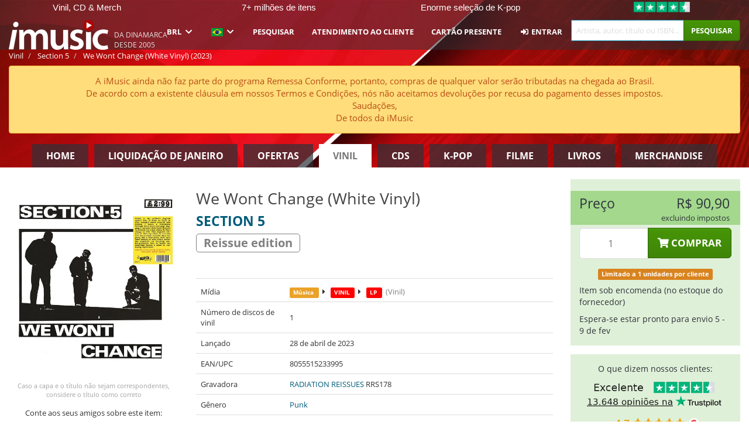

--- FILE ---
content_type: text/html; charset=UTF-8
request_url: https://imusic.br.com/music/8055515233995/section-5-2023-we-wont-change-white-vinyl-lp
body_size: 44184
content:
<!DOCTYPE HTML>
<html lang="pt-BR" xmlns="http://www.w3.org/1999/html">
<head>
    <title>Section 5 · We Wont Change (White Vinyl) (LP) [Reissue edition] (2023)</title>
    <meta name="description" content="LP (VINYL RECORDS) &quot;We Wont Change (White Vinyl)&quot; [Reissue edition] por Section 5.
Em engelsk. Genre: Punk. Lançado 28 de abr de 2023.
Pesa 225 g e mede 317 mm x 314 mm x 4 mm."/>
    <meta name="viewport" content="width=device-width, initial-scale=1.0">
    <meta charset="UTF-8">
    <meta http-equiv="X-UA-Compatible" content="IE=edge">
    <meta name="csrf-token" content="5aB9Oe0AZkZ7XAvO679mIrhlLx7xOgVnPf68FhJf">
    <link rel="icon" type="image/png" href="/favicon-194x194.png" sizes="194x194">
    <link rel="canonical" href="https://imusic.br.com/music/8055515233995/section-5-2023-we-wont-change-white-vinyl-lp"/>
    <link rel="preload" as="style" href="https://imusic-static.b-cdn.net/build/assets/main-De7LEG02.css" /><link rel="stylesheet" href="https://imusic-static.b-cdn.net/build/assets/main-De7LEG02.css" />            <link rel="alternate" hreflang="da-DK" href="https://imusic.dk/music/8055515233995/section-5-2023-we-wont-change-white-vinyl-lp"/>
            <link rel="alternate" hreflang="en-US" href="https://imusic.co/music/8055515233995/section-5-2023-we-wont-change-white-vinyl-lp"/>
            <link rel="alternate" hreflang="no-NO" href="https://imusic.no/music/8055515233995/section-5-2023-we-wont-change-white-vinyl-lp"/>
            <link rel="alternate" hreflang="sv-SE" href="https://imusic.se/music/8055515233995/section-5-2023-we-wont-change-white-vinyl-lp"/>
            <link rel="alternate" hreflang="fi-FI" href="https://imusic.fi/music/8055515233995/section-5-2023-we-wont-change-white-vinyl-lp"/>
            <link rel="alternate" hreflang="de-DE" href="https://imusic.de/music/8055515233995/section-5-2023-we-wont-change-white-vinyl-lp"/>
            <link rel="alternate" hreflang="pt-BR" href="https://imusic.br.com/music/8055515233995/section-5-2023-we-wont-change-white-vinyl-lp"/>
            <link rel="alternate" hreflang="en-GB" href="https://imusic.uk/music/8055515233995/section-5-2023-we-wont-change-white-vinyl-lp"/>
            <link rel="alternate" hreflang="nl-BE" href="https://imusic.be/music/8055515233995/section-5-2023-we-wont-change-white-vinyl-lp"/>
            <link rel="alternate" hreflang="nl-NL" href="https://imusic.nl/music/8055515233995/section-5-2023-we-wont-change-white-vinyl-lp"/>
            <link rel="alternate" hreflang="de-CH" href="https://imusic.ch/music/8055515233995/section-5-2023-we-wont-change-white-vinyl-lp"/>
            <link rel="alternate" hreflang="es-ES" href="https://imusic.es/music/8055515233995/section-5-2023-we-wont-change-white-vinyl-lp"/>
            <link rel="alternate" hreflang="pt-PT" href="https://imusic.pt/music/8055515233995/section-5-2023-we-wont-change-white-vinyl-lp"/>
            <link rel="alternate" hreflang="fr-FR" href="https://imusic.fr/music/8055515233995/section-5-2023-we-wont-change-white-vinyl-lp"/>
            <link rel="alternate" hreflang="pl-PL" href="https://imusic.pl/music/8055515233995/section-5-2023-we-wont-change-white-vinyl-lp"/>
            <link rel="alternate" hreflang="en-SG" href="https://imusic.sg/music/8055515233995/section-5-2023-we-wont-change-white-vinyl-lp"/>
            <link rel="alternate" hreflang="en-AU" href="https://imusic.au/music/8055515233995/section-5-2023-we-wont-change-white-vinyl-lp"/>
            <link rel="alternate" hreflang="ja-JP" href="https://imusic.jp/music/8055515233995/section-5-2023-we-wont-change-white-vinyl-lp"/>
            <link rel="alternate" hreflang="en-NZ" href="https://imusic.nz/music/8055515233995/section-5-2023-we-wont-change-white-vinyl-lp"/>
            <link rel="alternate" hreflang="x-default" href="https://imusic.co/music/8055515233995/section-5-2023-we-wont-change-white-vinyl-lp"/>
        <script src="https://imusic-static.b-cdn.net/js/jquery.min.js"
            integrity="sha384-sh7LrJKhZVCSiklvQQdFfWqLoA/0X7Ir40zpIu7mrtoMlWbziSZ6MYKpTk5HoFL0" crossorigin="anonymous"></script>
        <script defer src="https://cdnjs.cloudflare.com/ajax/libs/twitter-bootstrap/3.4.1/js/bootstrap.min.js"
            integrity="sha256-nuL8/2cJ5NDSSwnKD8VqreErSWHtnEP9E7AySL+1ev4=" crossorigin="anonymous"></script>
    <script src="https://cdnjs.cloudflare.com/ajax/libs/jquery.form/4.3.0/jquery.form.min.js"
            integrity="sha384-qlmct0AOBiA2VPZkMY3+2WqkHtIQ9lSdAsAn5RUJD/3vA5MKDgSGcdmIv4ycVxyn" crossorigin="anonymous"></script>
    <link rel="preload" as="style" href="https://imusic-static.b-cdn.net/build/assets/app-Dhfpv9kO.css" /><link rel="modulepreload" href="https://imusic-static.b-cdn.net/build/assets/app-7jlHr0ey.js" /><link rel="stylesheet" href="https://imusic-static.b-cdn.net/build/assets/app-Dhfpv9kO.css" /><script type="module" src="https://imusic-static.b-cdn.net/build/assets/app-7jlHr0ey.js"></script>            
            
        <!-- Open Graph / Facebook Meta Tags -->
        <meta property="og:type" content="music.album">
        <meta property="og:url" content="https://imusic.br.com/music/8055515233995/section-5-2023-we-wont-change-white-vinyl-lp">
        <meta property="og:title" content="Section 5 · We Wont Change (White Vinyl) (LP) [Reissue edition] (2023)">
        <meta property="og:description" content="LP (VINYL RECORDS) &quot;We Wont Change (White Vinyl)&quot; [Reissue edition] por Section 5.
Em engelsk. Genre: Punk. Lançado 28 de abr de 2023.
Pesa 225 g e mede 317 mm x 314 mm x 4 mm.">
        <meta property="og:image" content="https://imusic.b-cdn.net/images/item/original/995/8055515233995.jpg?section-5-2023-we-wont-change-white-vinyl-lp&class=scaled&v=1677752040">
        <meta property="og:image:secure_url" content="https://imusic.b-cdn.net/images/item/original/995/8055515233995.jpg?section-5-2023-we-wont-change-white-vinyl-lp&class=scaled&v=1677752040">
        <meta property="og:image:width" content="550">
        <meta property="og:image:height" content="545">
        <meta property="og:site_name" content="iMusic">
        <meta property="og:locale" content="pt_BR">

                                                    <meta property="product:price:amount" content="90.9">
                <meta property="product:price:currency" content="BRL">
                                        <meta property="product:availability" content="out of stock">
                                        <meta property="product:retailer_item_id" content="8055515233995">
                    
        <!-- Twitter Card Meta Tags -->
        <meta name="twitter:card" content="summary_large_image">
        <meta name="twitter:site" content="@imusicdk">
        <meta name="twitter:url" content="https://imusic.br.com/music/8055515233995/section-5-2023-we-wont-change-white-vinyl-lp">
        <meta name="twitter:title" content="Section 5 · We Wont Change (White Vinyl) (LP) [Reissue edition] (2023)">
        <meta name="twitter:description" content="LP (VINYL RECORDS) &quot;We Wont Change (White Vinyl)&quot; [Reissue edition] por Section 5.
Em engelsk. Genre: Punk. Lançado 28 de abr de 2023.
Pesa 225 g e mede 317 mm x 314 mm x 4 mm.">
        <meta name="twitter:image" content="https://imusic.b-cdn.net/images/item/original/995/8055515233995.jpg?section-5-2023-we-wont-change-white-vinyl-lp&class=scaled&v=1677752040">

                                    <meta property="music:musician" content="Section 5">
                                        <meta property="music:release_date" content="2023">
                        
    
    <script>
        if (/MSIE \d|Trident.*rv:/.test(navigator.userAgent)) {
            window.location = 'microsoft-edge:' + window.location;
            setTimeout(function () {
                window.location = 'https://go.microsoft.com/fwlink/?linkid=2135547';
            }, 1)
        }
    </script>

            <link rel="preload" as="style" href="https://imusic-static.b-cdn.net/build/assets/cc-DRDZlMXm.css" /><link rel="modulepreload" href="https://imusic-static.b-cdn.net/build/assets/cc-D4fqQRMT.js" /><link rel="stylesheet" href="https://imusic-static.b-cdn.net/build/assets/cc-DRDZlMXm.css" /><script type="module" src="https://imusic-static.b-cdn.net/build/assets/cc-D4fqQRMT.js"></script>    
                                        
<!-- Bing Analytics -->
<script type="text/plain" data-category="analytics" data-service="Bing Analytics">
         (function(w,d,t,r,u)
  {
    var f,n,i;
    w[u]=w[u]||[],f=function()
    {
      var o={ti:"27027150", enableAutoSpaTracking: true};
      o.q=w[u],w[u]=new UET(o),w[u].push("pageLoad")
    },
    n=d.createElement(t),n.src=r,n.async=1,n.onload=n.onreadystatechange=function()
    {
      var s=this.readyState;
      s&&s!=="loaded"&&s!=="complete"||(f(),n.onload=n.onreadystatechange=null)
    },
    i=d.getElementsByTagName(t)[0],i.parentNode.insertBefore(n,i)
  })
  (window,document,"script","//bat.bing.com/bat.js","uetq");
    window.uetq = window.uetq || [];
    window.uetq.push("config", "tcf", { "enabled" : true });
  if(! window.cookieConsent) {
                    window.uetq.push("consent", "default", {
                        ad_storage: "denied",
                        ad_user_data: "denied",
                        ad_personalization: "denied",
                        personalization_storage: "denied",
                        functionality_storage: "denied",
                        security_storage: "denied",
                        analytics_storage: "denied",
                    });
                }window.addEventListener("cc:onConsent", ({detail}) => {
                    var consent = window.cookieConsent.acceptedService("Bing Analytics", "analytics") ? "granted" : "denied";
                    window.uetq.push("consent", "update", {
                        ad_storage: consent,
                        ad_user_data: consent,
                        ad_personalization: consent,
                        personalization_storage: consent,
                        functionality_storage: consent,
                        security_storage: consent,
                        analytics_storage: consent,
                    });
                });

</script>                                                
<!-- Facebook Pixel -->
<script type="text/plain" data-category="analytics" data-service="Facebook">
    !function (f, b, e, v, n, t, s) {
        if (f.fbq) return;
        n = f.fbq = function () {
            n.callMethod ?
                n.callMethod.apply(n, arguments) : n.queue.push(arguments)
        };
        if (!f._fbq) f._fbq = n;
        n.push = n;
        n.loaded = !0;
        n.version = '2.0';
        n.queue = [];
        t = b.createElement(e);
        t.async = !0;
        t.src = v;
        s = b.getElementsByTagName(e)[0];
        s.parentNode.insertBefore(t, s)
    }(window, document, 'script', 'https://connect.facebook.net/en_US/fbevents.js');
    fbq("init", "1654111854934493");


</script>
<noscript><img height="1" width="1" style="display:none" src="https://www.facebook.com/tr?id=1654111854934493&ev=PageView&noscript=1"/></noscript>                                                
<!-- Tiktok Pixel -->
<script type="text/plain" data-category="analytics" data-service="Tiktok">
!function (w, d, t) {
    w.TiktokAnalyticsObject=t;var ttq=w[t]=w[t]||[];ttq.methods=["page","track","identify","instances","debug","on","off","once","ready","alias","group","enableCookie","disableCookie"],ttq.setAndDefer=function(t,e){t[e]=function(){t.push([e].concat(Array.prototype.slice.call(arguments,0)))}};for(var i=0;i<ttq.methods.length;i++)ttq.setAndDefer(ttq,ttq.methods[i]);ttq.instance=function(t){for(var e=ttq._i[t]||[],n=0;n<ttq.methods.length;n++)ttq.setAndDefer(e,ttq.methods[n]);return e},ttq.load=function(e,n){var i="https://analytics.tiktok.com/i18n/pixel/events.js";ttq._i=ttq._i||{},ttq._i[e]=[],ttq._i[e]._u=i,ttq._t=ttq._t||{},ttq._t[e]=+new Date,ttq._o=ttq._o||{},ttq._o[e]=n||{};var o=document.createElement("script");o.type="text/javascript",o.async=!0,o.src=i+"?sdkid="+e+"&lib="+t;var a=document.getElementsByTagName("script")[0];a.parentNode.insertBefore(o,a)};
    ttq.load('CB1D583C77U7034R0P1G');

}(window, document, 'ttq');</script>                                                
<!-- Google Analytics -->
<script type="text/javascript" data-category="analytics" data-service="Google Analytics" async src="https://www.googletagmanager.com/gtag/js?id=G-F254QJCX3L"></script>
<script type="text/javascript" data-category="analytics" data-service="Google Analytics">
window.dataLayer = window.dataLayer || [];
function gtag() { dataLayer.push(arguments); }if(! window.cookieConsent) {
                    gtag("consent", "default", {
                        ad_storage: "denied",
                        ad_user_data: "denied",
                        ad_personalization: "denied",
                        personalization_storage: "denied",
                        functionality_storage: "denied",
                        security_storage: "denied",
                        analytics_storage: "denied",
                    });
                }window.addEventListener("cc:onConsent", ({detail}) => {
                    var consent = window.cookieConsent.acceptedService("Google Analytics", "analytics") ? "granted" : "denied";
                    gtag("consent", "update", {
                        ad_storage: consent,
                        ad_user_data: consent,
                        ad_personalization: consent,
                        personalization_storage: consent,
                        functionality_storage: consent,
                        security_storage: consent,
                        analytics_storage: consent,
                    }); gtag("js", new Date()); gtag("config", "G-F254QJCX3L", {"anonymize_ip":true});
gtag("config", "AW-10792228857", {"anonymize_ip":true,"send_page_view":false});
});

</script>                                                                                                
<!-- Reddit -->
<script type='text/plain' data-category='analytics' data-service='Reddit'>
!function(w,d){if(!w.rdt){var p=w.rdt=function(){p.sendEvent?p.sendEvent.apply(p,arguments):p.callQueue.push(arguments)};p.callQueue=[];var t=d.createElement('script');t.src='https://www.redditstatic.com/ads/pixel.js',t.async=!0;var s=d.getElementsByTagName('script')[0];s.parentNode.insertBefore(t,s)}}(window,document);rdt('init','a2_edj3et5f8jg9', {'useDecimalCurrencyValues':true,'email':'','externalId':''});rdt('track', 'PageVisit');

</script>                                            </head>
<body class="white-background">
<div class="container-fluid pagetop relative ">
            <div style="position: absolute; top: 0; bottom: 0; right: 0; left: 0; width: 100%; height: 100%; z-index: -1;">
            <img alt='Hero banner' loading='lazy' decoding='async' style='height: 100%; width: 100%; object-fit: cover; display: block;' srcset='https://imusic-static.b-cdn.net/storage/banners/vinyl/hero.vn.red.png?t=1655715352 640w, https://imusic-static.b-cdn.net/storage/banners/vinyl/hero.vn.red.png?t=1655715352 1024w' sizes='(max-width: 770px) 640px, 771px' src='https://imusic-static.b-cdn.net/storage/banners/vinyl/hero.vn.red.png?t=1655715352'>        </div>
        <nav class="row navbar navbar-default navbar-fixed-top hidden-print light" id="navbar-background"
         style="height: 85px"
         role="navigation">
                    <div class="top-banner" id="top-banner">
                <div class="messages">
                                    <span class="banner-phrase">Vinil, CD & Merch</span>
                                    <span class="banner-phrase">7+ milhões de itens</span>
                                    <span class="banner-phrase">Enorme seleção de K-pop</span>
                                    <span class="banner-phrase">4K UHD, Blu-Ray & DVD</span>
                                    <span class="banner-phrase">Tudo de música e de filmes</span>
                                </div>
                <div class="tp">
                    <a href="https://br.trustpilot.com/review/www.imusic.dk" target="_blank">
                    <img loading="lazy" decoding="async" src="https://imusic-static.b-cdn.net/storage/trustpilot/small.png" style="width: auto; max-height: 18px; max-width: 250px; vertical-align: bottom;"
                         alt="Excelente avaliação na Trustpilot, com base em milhares de análises de clientes"/>
                    </a>
                </div>
            </div>
        
        <div class="container-fluid">
            <div class="navbar-header flex justify-between items-center">
                <div class="flex align-items-center">
                    <button type="button" class="navbar-toggle" id="navbar-menu-toggle" data-toggle="collapse" data-target="#top-navbar" style="float: none; margin-right: 5px;">
                        <span class="sr-only">Toggle navigation</span>
                        <span class="icon-bar"></span>
                        <span class="icon-bar"></span>
                        <span class="icon-bar" style="width: 12px;"></span>
                    </button>

                    <a href="/">
                        <div id="logo" style="background-image: url(https://imusic-static.b-cdn.net/images/logo.png)"></div>
                    </a>
                </div>

                <div class="flex align-items-center gap-2">
                    <button type="button" class="navbar-toggle search" data-toggle="collapse" data-target="#top-navbar-search">
                        <span class="fa fa-search"></span>
                    </button>

                    <button type="button" class="navbar-toggle">
                        <a href="/page/customer">
                            <span class="fa fa-user text-white"></span>
                        </a>
                    </button>

                    
                                            <span id="tagline">Da Dinamarca desde 2005</span>
                                    </div>
            </div>

            <div class="collapse navbar-collapse" id="top-navbar-search" aria-expanded="false" style="height: 1px">
                <form action="/vinyl/search" role="search" class="visible-xs visible-sm hidden-print mt-4">
                    <div class="form-group mb-0">
                        <div class="input-group">
                            <input type="text" class="form-control" value=""
                                id="mainsearch3" name="query" placeholder="Artista, autor, título ou ISBN..."
                            >
                            <div class="input-group-btn">
                                <button class="btn btn-success" type="submit">Søg</button>
                            </div>
                        </div>
                    </div>
                </form>
            </div>

            <div class="collapse navbar-collapse" id="top-navbar" aria-expanded="false" style="height: 1px">
                <ul class="nav navbar-nav navbar-right" id="menu">
                    <li class="dropdown visible-xs">
                        <a href="#" class="dropdown-toggle" data-toggle="dropdown" onclick="return false" role="button"
                           aria-haspopup="true" aria-expanded="false">
                            <span class="lang-flag">Kategorier</span>
                            <span class="fa fa-chevron-down"></span>
                        </a>
                        <ul class="dropdown-menu" role="menu">
                                                            <li>
                                    <a href="/">
                                        Home                                    </a>
                                </li>
                                                            <li>
                                    <a href="/januarysale">
                                        Liquidação de janeiro                                    </a>
                                </li>
                                                            <li>
                                    <a href="/campaigns">
                                        Ofertas                                    </a>
                                </li>
                                                            <li>
                                    <a href="/vinyl">
                                        Vinil                                    </a>
                                </li>
                                                            <li>
                                    <a href="/music">
                                        CDs                                    </a>
                                </li>
                                                            <li>
                                    <a href="/kpop">
                                        K-pop                                    </a>
                                </li>
                                                            <li>
                                    <a href="/movies">
                                        Filme                                    </a>
                                </li>
                                                            <li>
                                    <a href="/books">
                                        Livros                                    </a>
                                </li>
                                                            <li>
                                    <a href="/merchandise">
                                        Merchandise                                    </a>
                                </li>
                                                    </ul>
                    </li>
                                        <li class="dropdown btn-group">
                        <a href="#" class="dropdown-toggle" data-toggle="dropdown" onclick="return false" role="button"
                           aria-haspopup="true" aria-expanded="false">
                            BRL                            <span class="fa fa-chevron-down"></span>
                        </a>
                        <ul class="dropdown-menu" role="menu" id="currency-dropdown">
                                                            <li>
                                    <a role="menuitemradio"
                                       onclick="location.search = 'changeCurrency=AUD'">
                                        AUD &nbsp;
                                        <span class="text-muted pr-4">(Australian Dollars)</span>
                                                                                    <span class="pull-right">A$</span>
                                                                            </a>
                                </li>
                                                            <li>
                                    <a role="menuitemradio"
                                       onclick="location.search = 'changeCurrency=BRL'">
                                        BRL &nbsp;
                                        <span class="text-muted pr-4">(Brazilian real)</span>
                                                                                    <span class="pull-right">R$</span>
                                                                            </a>
                                </li>
                                                            <li>
                                    <a role="menuitemradio"
                                       onclick="location.search = 'changeCurrency=CAD'">
                                        CAD &nbsp;
                                        <span class="text-muted pr-4">(Canadian Dollars)</span>
                                                                                    <span class="pull-right">CA$</span>
                                                                            </a>
                                </li>
                                                            <li>
                                    <a role="menuitemradio"
                                       onclick="location.search = 'changeCurrency=CHF'">
                                        CHF &nbsp;
                                        <span class="text-muted pr-4">(Swiss francs)</span>
                                                                                    <span class="pull-right">SFr.</span>
                                                                            </a>
                                </li>
                                                            <li>
                                    <a role="menuitemradio"
                                       onclick="location.search = 'changeCurrency=CNY'">
                                        CNY &nbsp;
                                        <span class="text-muted pr-4">(Chinese yuan)</span>
                                                                                    <span class="pull-right">元</span>
                                                                            </a>
                                </li>
                                                            <li>
                                    <a role="menuitemradio"
                                       onclick="location.search = 'changeCurrency=CZK'">
                                        CZK &nbsp;
                                        <span class="text-muted pr-4">(Czech koruny)</span>
                                                                                    <span class="pull-right">Kč</span>
                                                                            </a>
                                </li>
                                                            <li>
                                    <a role="menuitemradio"
                                       onclick="location.search = 'changeCurrency=DKK'">
                                        DKK &nbsp;
                                        <span class="text-muted pr-4">(Danske kroner)</span>
                                                                            </a>
                                </li>
                                                            <li>
                                    <a role="menuitemradio"
                                       onclick="location.search = 'changeCurrency=EUR'">
                                        EUR &nbsp;
                                        <span class="text-muted pr-4">(Euro)</span>
                                                                                    <span class="pull-right">€</span>
                                                                            </a>
                                </li>
                                                            <li>
                                    <a role="menuitemradio"
                                       onclick="location.search = 'changeCurrency=GBP'">
                                        GBP &nbsp;
                                        <span class="text-muted pr-4">(Pounds Sterling)</span>
                                                                                    <span class="pull-right">£</span>
                                                                            </a>
                                </li>
                                                            <li>
                                    <a role="menuitemradio"
                                       onclick="location.search = 'changeCurrency=HKD'">
                                        HKD &nbsp;
                                        <span class="text-muted pr-4">(Hong Kong dollars)</span>
                                                                                    <span class="pull-right">HK$</span>
                                                                            </a>
                                </li>
                                                            <li>
                                    <a role="menuitemradio"
                                       onclick="location.search = 'changeCurrency=HUF'">
                                        HUF &nbsp;
                                        <span class="text-muted pr-4">(Hungarian forints)</span>
                                                                                    <span class="pull-right">Ft</span>
                                                                            </a>
                                </li>
                                                            <li>
                                    <a role="menuitemradio"
                                       onclick="location.search = 'changeCurrency=ILS'">
                                        ILS &nbsp;
                                        <span class="text-muted pr-4">(Israeli shekel)</span>
                                                                                    <span class="pull-right">₪</span>
                                                                            </a>
                                </li>
                                                            <li>
                                    <a role="menuitemradio"
                                       onclick="location.search = 'changeCurrency=ISK'">
                                        ISK &nbsp;
                                        <span class="text-muted pr-4">(Icelandic kronur)</span>
                                                                                    <span class="pull-right">Íkr</span>
                                                                            </a>
                                </li>
                                                            <li>
                                    <a role="menuitemradio"
                                       onclick="location.search = 'changeCurrency=JPY'">
                                        JPY &nbsp;
                                        <span class="text-muted pr-4">(Japanese yen)</span>
                                                                                    <span class="pull-right">¥</span>
                                                                            </a>
                                </li>
                                                            <li>
                                    <a role="menuitemradio"
                                       onclick="location.search = 'changeCurrency=KRW'">
                                        KRW &nbsp;
                                        <span class="text-muted pr-4">(South Korean won)</span>
                                                                                    <span class="pull-right">₩</span>
                                                                            </a>
                                </li>
                                                            <li>
                                    <a role="menuitemradio"
                                       onclick="location.search = 'changeCurrency=MXN'">
                                        MXN &nbsp;
                                        <span class="text-muted pr-4">(Mexican peso)</span>
                                                                                    <span class="pull-right">Mex$</span>
                                                                            </a>
                                </li>
                                                            <li>
                                    <a role="menuitemradio"
                                       onclick="location.search = 'changeCurrency=NOK'">
                                        NOK &nbsp;
                                        <span class="text-muted pr-4">(Norwegian kroner)</span>
                                                                                    <span class="pull-right">NOK</span>
                                                                            </a>
                                </li>
                                                            <li>
                                    <a role="menuitemradio"
                                       onclick="location.search = 'changeCurrency=NZD'">
                                        NZD &nbsp;
                                        <span class="text-muted pr-4">(New Zealand dollars)</span>
                                                                                    <span class="pull-right">NZ$</span>
                                                                            </a>
                                </li>
                                                            <li>
                                    <a role="menuitemradio"
                                       onclick="location.search = 'changeCurrency=PLN'">
                                        PLN &nbsp;
                                        <span class="text-muted pr-4">(Polish złotys)</span>
                                                                                    <span class="pull-right">zł</span>
                                                                            </a>
                                </li>
                                                            <li>
                                    <a role="menuitemradio"
                                       onclick="location.search = 'changeCurrency=SEK'">
                                        SEK &nbsp;
                                        <span class="text-muted pr-4">(Svenske kroner)</span>
                                                                                    <span class="pull-right">SEK</span>
                                                                            </a>
                                </li>
                                                            <li>
                                    <a role="menuitemradio"
                                       onclick="location.search = 'changeCurrency=SGD'">
                                        SGD &nbsp;
                                        <span class="text-muted pr-4">(Singapore dollars)</span>
                                                                                    <span class="pull-right">S$</span>
                                                                            </a>
                                </li>
                                                            <li>
                                    <a role="menuitemradio"
                                       onclick="location.search = 'changeCurrency=TRY'">
                                        TRY &nbsp;
                                        <span class="text-muted pr-4">(Turkish lira)</span>
                                                                                    <span class="pull-right">₺</span>
                                                                            </a>
                                </li>
                                                            <li>
                                    <a role="menuitemradio"
                                       onclick="location.search = 'changeCurrency=USD'">
                                        USD &nbsp;
                                        <span class="text-muted pr-4">(Dollars)</span>
                                                                                    <span class="pull-right">$</span>
                                                                            </a>
                                </li>
                                                            <li>
                                    <a role="menuitemradio"
                                       onclick="location.search = 'changeCurrency=ZAR'">
                                        ZAR &nbsp;
                                        <span class="text-muted pr-4">(South African rand)</span>
                                                                                    <span class="pull-right">R</span>
                                                                            </a>
                                </li>
                                                    </ul>
                    </li>
                    <li class="dropdown">
                        <a href="#" class="dropdown-toggle" data-toggle="dropdown" onclick="return false" role="button"
                           aria-haspopup="true" aria-expanded="false">
                            <span class="lang-flag"><img src="https://imusic-static.b-cdn.net/images/flags/br.png" height="14" title="BR" alt="BR"></img></span>
                            <span class="fa fa-chevron-down"></span>
                        </a>
                        <ul class="dropdown-menu" role="menu">
                                                            <li><a role="menuitemradio"  rel="alternate" href="https://imusic.dk/music/8055515233995/section-5-2023-we-wont-change-white-vinyl-lp" hreflang="da-DK"><span class="lang-flag"><img src="https://imusic-static.b-cdn.net/images/flags/dk.png" height="14" title="DK" alt="DK"></img></span> <span class="lang-text">Dansk</span></a></li>
                                                            <li><a role="menuitemradio"  rel="alternate" href="https://imusic.de/music/8055515233995/section-5-2023-we-wont-change-white-vinyl-lp" hreflang="de-DE"><span class="lang-flag"><img src="https://imusic-static.b-cdn.net/images/flags/de.png" height="14" title="DE" alt="DE"></img></span> <span class="lang-text">Deutsch</span></a></li>
                                                            <li><a role="menuitemradio"  rel="alternate" href="https://imusic.ch/music/8055515233995/section-5-2023-we-wont-change-white-vinyl-lp" hreflang="de-CH"><span class="lang-flag"><img src="https://imusic-static.b-cdn.net/images/flags/ch.png" height="14" title="CH" alt="CH"></img></span> <span class="lang-text">Deutsch (Switzerland)</span></a></li>
                                                            <li><a role="menuitemradio"  rel="alternate" href="https://imusic.co/music/8055515233995/section-5-2023-we-wont-change-white-vinyl-lp" hreflang="en-US"><span class="lang-flag"><img src="https://imusic-static.b-cdn.net/images/flags/us.png" height="14" title="US" alt="US"></img></span> <span class="lang-text">English</span></a></li>
                                                            <li><a role="menuitemradio"  rel="alternate" href="https://imusic.au/music/8055515233995/section-5-2023-we-wont-change-white-vinyl-lp" hreflang="en-AU"><span class="lang-flag"><img src="https://imusic-static.b-cdn.net/images/flags/au.png" height="14" title="AU" alt="AU"></img></span> <span class="lang-text">English (Australia)</span></a></li>
                                                            <li><a role="menuitemradio"  rel="alternate" href="https://imusic.nz/music/8055515233995/section-5-2023-we-wont-change-white-vinyl-lp" hreflang="en-NZ"><span class="lang-flag"><img src="https://imusic-static.b-cdn.net/images/flags/nz.png" height="14" title="NZ" alt="NZ"></img></span> <span class="lang-text">English (New Zealand)</span></a></li>
                                                            <li><a role="menuitemradio"  rel="alternate" href="https://imusic.sg/music/8055515233995/section-5-2023-we-wont-change-white-vinyl-lp" hreflang="en-SG"><span class="lang-flag"><img src="https://imusic-static.b-cdn.net/images/flags/sg.png" height="14" title="SG" alt="SG"></img></span> <span class="lang-text">English (Singapore)</span></a></li>
                                                            <li><a role="menuitemradio"  rel="alternate" href="https://imusic.uk/music/8055515233995/section-5-2023-we-wont-change-white-vinyl-lp" hreflang="en-GB"><span class="lang-flag"><img src="https://imusic-static.b-cdn.net/images/flags/gb.png" height="14" title="GB" alt="GB"></img></span> <span class="lang-text">English (United Kingdom)</span></a></li>
                                                            <li><a role="menuitemradio"  rel="alternate" href="https://imusic.es/music/8055515233995/section-5-2023-we-wont-change-white-vinyl-lp" hreflang="es-ES"><span class="lang-flag"><img src="https://imusic-static.b-cdn.net/images/flags/es.png" height="14" title="ES" alt="ES"></img></span> <span class="lang-text">Español</span></a></li>
                                                            <li><a role="menuitemradio"  rel="alternate" href="https://imusic.fr/music/8055515233995/section-5-2023-we-wont-change-white-vinyl-lp" hreflang="fr-FR"><span class="lang-flag"><img src="https://imusic-static.b-cdn.net/images/flags/fr.png" height="14" title="FR" alt="FR"></img></span> <span class="lang-text">Français</span></a></li>
                                                            <li><a role="menuitemradio"  rel="alternate" href="https://imusic.nl/music/8055515233995/section-5-2023-we-wont-change-white-vinyl-lp" hreflang="nl-NL"><span class="lang-flag"><img src="https://imusic-static.b-cdn.net/images/flags/nl.png" height="14" title="NL" alt="NL"></img></span> <span class="lang-text">Nederlands</span></a></li>
                                                            <li><a role="menuitemradio"  rel="alternate" href="https://imusic.no/music/8055515233995/section-5-2023-we-wont-change-white-vinyl-lp" hreflang="no-NO"><span class="lang-flag"><img src="https://imusic-static.b-cdn.net/images/flags/no.png" height="14" title="NO" alt="NO"></img></span> <span class="lang-text">Norsk</span></a></li>
                                                            <li><a role="menuitemradio"  rel="alternate" href="https://imusic.pl/music/8055515233995/section-5-2023-we-wont-change-white-vinyl-lp" hreflang="pl-PL"><span class="lang-flag"><img src="https://imusic-static.b-cdn.net/images/flags/pl.png" height="14" title="PL" alt="PL"></img></span> <span class="lang-text">Polski</span></a></li>
                                                            <li><a role="menuitemradio"  rel="alternate" href="https://imusic.pt/music/8055515233995/section-5-2023-we-wont-change-white-vinyl-lp" hreflang="pt-PT"><span class="lang-flag"><img src="https://imusic-static.b-cdn.net/images/flags/pt.png" height="14" title="PT" alt="PT"></img></span> <span class="lang-text">Português</span></a></li>
                                                            <li><a role="menuitemradio"  rel="alternate" href="https://imusic.br.com/music/8055515233995/section-5-2023-we-wont-change-white-vinyl-lp" hreflang="pt-BR"><span class="lang-flag"><img src="https://imusic-static.b-cdn.net/images/flags/br.png" height="14" title="BR" alt="BR"></img></span> <span class="lang-text">Português do Brasil</span></a></li>
                                                            <li><a role="menuitemradio"  rel="alternate" href="https://imusic.fi/music/8055515233995/section-5-2023-we-wont-change-white-vinyl-lp" hreflang="fi-FI"><span class="lang-flag"><img src="https://imusic-static.b-cdn.net/images/flags/fi.png" height="14" title="FI" alt="FI"></img></span> <span class="lang-text">Suomi</span></a></li>
                                                            <li><a role="menuitemradio"  rel="alternate" href="https://imusic.se/music/8055515233995/section-5-2023-we-wont-change-white-vinyl-lp" hreflang="sv-SE"><span class="lang-flag"><img src="https://imusic-static.b-cdn.net/images/flags/se.png" height="14" title="SE" alt="SE"></img></span> <span class="lang-text">Svenska</span></a></li>
                                                            <li><a role="menuitemradio"  rel="alternate" href="https://imusic.be/music/8055515233995/section-5-2023-we-wont-change-white-vinyl-lp" hreflang="nl-BE"><span class="lang-flag"><img src="https://imusic-static.b-cdn.net/images/flags/be.png" height="14" title="BE" alt="BE"></img></span> <span class="lang-text">Vlaamse (Belgium)</span></a></li>
                                                            <li><a role="menuitemradio"  rel="alternate" href="https://imusic.jp/music/8055515233995/section-5-2023-we-wont-change-white-vinyl-lp" hreflang="ja-JP"><span class="lang-flag"><img src="https://imusic-static.b-cdn.net/images/flags/jp.png" height="14" title="JP" alt="JP"></img></span> <span class="lang-text">日本語</span></a></li>
                                                    </ul>
                    </li>
                                            <li class="dropdown">
            <a href="/page/search" class="hidden-xs hidden-sm" role="button" aria-haspopup="true" aria-expanded="false">Pesquisar</a>
        <a href="#" class="hidden-md hidden-lg dropdown-toggle" data-toggle="dropdown" onclick="return false" role="button" aria-haspopup="true" aria-expanded="false">Pesquisar</a>
        <ul class="dropdown-menu multi-level" role="menu">
            <li class="hidden-md hidden-lg">
                <a href="/page/search" role="menuitem"><span class="fa fa-search"> </span>&nbsp;Pesquisar</a>            </li>
                                                        <li class="">
                    
                                          <a class="inline-block" href="/page/search?advanced=1" role="menuitem"><span class="fa fa-search-plus"> </span>&nbsp;Opções de pesquisa avançada</a>                    
                                    </li>
                    </ul>
    </li>

                                            <li class="dropdown">
            <a href="/page/contact" class="hidden-xs hidden-sm" role="button" aria-haspopup="true" aria-expanded="false">Atendimento ao cliente</a>
        <a href="#" class="hidden-md hidden-lg dropdown-toggle" data-toggle="dropdown" onclick="return false" role="button" aria-haspopup="true" aria-expanded="false">Atendimento ao cliente</a>
        <ul class="dropdown-menu multi-level" role="menu">
            <li class="hidden-md hidden-lg">
                <a href="/page/contact" role="menuitem">Atendimento ao cliente</a>            </li>
                                                        <li class="">
                    
                                          <a class="inline-block" href="/exposure/6488/vigtig-info-i-forbindelse-med-julen" role="menuitem"><span class="fa fa-tree"> </span>&nbsp;Informações - Natal</a>                    
                                    </li>
                                            <li class="">
                    
                                          <a class="inline-block" href="/page/faq" role="menuitem">Perguntas frequentes gerais</a>                    
                                    </li>
                                            <li class="">
                    
                                          <a class="inline-block" href="/exposure/10037/vinyl-faq" role="menuitem">Perguntas frequentes sobre vinil</a>                    
                                    </li>
                                            <li class="">
                    
                                          <a class="inline-block" href="/page/contact" role="menuitem">Contato</a>                    
                                    </li>
                    </ul>
    </li>

                                            <li class="dropdown">
      <a href="/giftcard" role="menuitem">Cartão Presente</a>    </li>

                                            <li class="dropdown">
      <a href="/page/login" role="menuitem"><span class="fa fa-sign-in-alt"> </span>&nbsp;Entrar</a>    </li>

                                                                <li class="visible-md visible-lg">
                            <div id="searchbar">
                                <form action="/vinyl/search">
                                    <div class="input-group search-form-group">
                                        <input type="text" class="form-control typeahead" id="mainsearch" name="query"
                                               value=""
                                               placeholder="Artista, autor, título ou ISBN..." autocomplete="off" accesskey="f"/>
                                        <span class="input-group-btn">
                                            <button class="btn btn-success" type="submit">Pesquisar</button>
                                        </span>
                                    </div>
                                </form>
                            </div>
                        </li>
                    
                    
<li class="dropdown cart  hidden-xs">
    </li>                    
<li class="hidden-xs cart-btn">
    </li>                </ul>
            </div>
        </div>
    </nav>

    <div id="breadcrumb" class="row breadcrumb-container hidden-print" style="margin-top: 78px">
        <ol class="breadcrumb light" itemscope itemtype="https://schema.org/BreadcrumbList">
                                        <li itemprop="itemListElement" itemscope itemtype="https://schema.org/ListItem">
                    <a itemprop="item" itemtype="https://schema.org/Thing" href="/vinyl">
                        <span itemprop="name">Vinil</span>
                    </a>
                    <meta itemprop="position" content="1"/>
                </li>
                            <li itemprop="itemListElement" itemscope itemtype="https://schema.org/ListItem">
                    <a itemprop="item" itemtype="https://schema.org/Thing" href="/artist/Section+5">
                        <span itemprop="name">Section 5</span>
                    </a>
                    <meta itemprop="position" content="2"/>
                </li>
                            <li itemprop="itemListElement" itemscope itemtype="https://schema.org/ListItem">
                    <a itemprop="item" itemtype="https://schema.org/Thing" href="/music/8055515233995/section-5-2023-we-wont-change-white-vinyl-lp">
                        <span itemprop="name">We Wont Change (White Vinyl) (2023)</span>
                    </a>
                    <meta itemprop="position" content="3"/>
                </li>
                                </ol>
    </div>

    <div class="row row-centered hidden-print">
        <div class="col-centered col-sm-10 col-xs-12" id="messages">
                    </div>
    </div>


                            <div style="font-size: 1.5rem" class="alert alert-warning text-center" role="alert">
    <p>
        A iMusic ainda não faz parte do programa Remessa Conforme, portanto, compras de qualquer valor serão tributadas
        na chegada ao Brasil.
        <br>
        De acordo com a existente cláusula em nossos Termos e Condições, nós não aceitamos devoluções por recusa do
        pagamento desses impostos.
        <br/>
        Saudações,<br>
        De todos da iMusic<br>
    </p>
</div>            
    <div id="tabs" class="row hidden-print">
        <div class="container">
            <div class="row">
                                <ul class="nav nav-tabs nav-justified hidden-xs hidden-sm">
                                            <li class="overhead-size "
                            style="font-size: calc(100vw / (9 * 9))">
                            <a href="/"
                               style="padding: calc(100vw / (9 * 16))">
                                Home                            </a>
                        </li>
                                            <li class="overhead-size "
                            style="font-size: calc(100vw / (9 * 9))">
                            <a href="/januarysale"
                               style="padding: calc(100vw / (9 * 16))">
                                Liquidação de janeiro                            </a>
                        </li>
                                            <li class="overhead-size "
                            style="font-size: calc(100vw / (9 * 9))">
                            <a href="/campaigns"
                               style="padding: calc(100vw / (9 * 16))">
                                Ofertas                            </a>
                        </li>
                                            <li class="overhead-size active"
                            style="font-size: calc(100vw / (9 * 9))">
                            <a href="/vinyl"
                               style="padding: calc(100vw / (9 * 16))">
                                Vinil                            </a>
                        </li>
                                            <li class="overhead-size "
                            style="font-size: calc(100vw / (9 * 9))">
                            <a href="/music"
                               style="padding: calc(100vw / (9 * 16))">
                                CDs                            </a>
                        </li>
                                            <li class="overhead-size "
                            style="font-size: calc(100vw / (9 * 9))">
                            <a href="/kpop"
                               style="padding: calc(100vw / (9 * 16))">
                                K-pop                            </a>
                        </li>
                                            <li class="overhead-size "
                            style="font-size: calc(100vw / (9 * 9))">
                            <a href="/movies"
                               style="padding: calc(100vw / (9 * 16))">
                                Filme                            </a>
                        </li>
                                            <li class="overhead-size "
                            style="font-size: calc(100vw / (9 * 9))">
                            <a href="/books"
                               style="padding: calc(100vw / (9 * 16))">
                                Livros                            </a>
                        </li>
                                            <li class="overhead-size "
                            style="font-size: calc(100vw / (9 * 9))">
                            <a href="/merchandise"
                               style="padding: calc(100vw / (9 * 16))">
                                Merchandise                            </a>
                        </li>
                                    </ul>
            </div>
        </div>
    </div>

            <form action="/vinyl/search" role="search"
              class="visible-xs visible-sm hidden-print">
            <div class="form-group">
                <div class="input-group">
                    <div class="input-group-btn">
                        <button type="button" class="btn btn-default dropdown-toggle" data-toggle="dropdown">
                            Vinil <span class="caret"></span>
                        </button>
                        <ul class="dropdown-menu">
                                                            <li><a href="/">Home</a></li>
                                                            <li><a href="/januarysale">Liquidação de janeiro</a></li>
                                                            <li><a href="/campaigns">Ofertas</a></li>
                                                            <li><a href="/vinyl">Vinil</a></li>
                                                            <li><a href="/music">CDs</a></li>
                                                            <li><a href="/kpop">K-pop</a></li>
                                                            <li><a href="/movies">Filme</a></li>
                                                            <li><a href="/books">Livros</a></li>
                                                            <li><a href="/merchandise">Produtos</a></li>
                                                    </ul>
                    </div>
                    <input type="text" class="form-control" value=""
                           id="mainsearch2" name="query" placeholder="Artista, autor, título ou ISBN...">
                    <div class="input-group-btn">
                        <button class="btn btn-success" type="submit">Pesquisar</button>
                    </div>

                </div>
            </div>
        </form>
    </div>

<div class="white-background">
    <div class="container-fluid " id="content">
                    <link rel="preload" as="style" href="https://imusic-static.b-cdn.net/build/assets/item-Ce1H3Bte.css" /><link rel="modulepreload" href="https://imusic-static.b-cdn.net/build/assets/item-l3_H_4af.js" /><link rel="stylesheet" href="https://imusic-static.b-cdn.net/build/assets/item-Ce1H3Bte.css" /><script type="module" src="https://imusic-static.b-cdn.net/build/assets/item-l3_H_4af.js"></script>
<div class="row">
    <div class="col-md-3 col-sm-6 col-xs-12 item-container">
        <div class="text-center side-column pull-right-lg append-exposure-tag-container-on-devices">
            <div class="item-cover-container">
                <img loading="lazy" decoding="async" class="item-cover" src="https://imusic.b-cdn.net/images/item/original/995/8055515233995.jpg?section-5-2023-we-wont-change-white-vinyl-lp&class=scaled&v=1677752040"
                     alt="We Wont Change (White Vinyl) - Section 5 - Música - RADIATION REISSUES - 8055515233995 - 28 de abril de 2023">
            </div>
                                                                                        
            <span class="help-block cover-notice">
                Caso a capa e o título não sejam correspondentes, considere o título como correto            </span>
            <div style="margin-top: 15px;" class="hidden-xs">
                <p class="text-center">Conte aos seus amigos sobre este item:</p>
                <div class="row row-centered margin-bottom">
                    <div class="col-centered">
                        <ul class="list-inline social light-bg">
                            <li class="facebook">
                                <a href="https://www.facebook.com/sharer.php?p%5Burl%5D=https%3A%2F%2Fimusic.br.com%2Fmusic%2F8055515233995%2Fsection-5-2023-we-wont-change-white-vinyl-lp"
                                   target="_blank" title="Del på Facebook">
                                    <i class="fab fa-facebook fa-2x"></i>
                                </a>
                            </li>
                            <li class="x">
                                <a href="https://x.com/share?url=https%3A%2F%2Fimusic.br.com%2Fmusic%2F8055515233995%2Fsection-5-2023-we-wont-change-white-vinyl-lp&text=Section%205%20%C2%B7%20We%20Wont%20Change%20%28White%20Vinyl%29%20%28LP%29%20%5BReissue%20edition%5D%20%282023%29" target="_blank" title="Del på X" rel="noopener">
                                    <svg xmlns="http://www.w3.org/2000/svg" viewBox="0 0 640 640" width="21" height="21" fill="#54697E" aria-hidden="true" style="margin-top:6px;">
                                        <path d="M160 96C124.7 96 96 124.7 96 160L96 480C96 515.3 124.7 544 160 544L480 544C515.3 544 544 515.3 544 480L544 160C544 124.7 515.3 96 480 96L160 96zM457.1 180L353.3 298.6L475.4 460L379.8 460L305 362.1L219.3 460L171.8 460L282.8 333.1L165.7 180L263.7 180L331.4 269.5L409.6 180L457.1 180zM419.3 431.6L249.4 206.9L221.1 206.9L392.9 431.6L419.3 431.6z"/>
                                    </svg>
                                </a>
                            </li>
                            <li class="sendmail">
                                <a href="mailto:?subject=Section%205%20%C2%B7%20We%20Wont%20Change%20%28White%20Vinyl%29%20%28LP%29%20%5BReissue%20edition%5D%20%282023%29&body=https%3A%2F%2Fimusic.br.com%2Fmusic%2F8055515233995%2Fsection-5-2023-we-wont-change-white-vinyl-lp"
                                   title="Send på mail">
                                    <i class="fas fa-envelope fa-2x"> </i>
                                </a>
                            </li>
                        </ul>
                    </div>
                </div>
            </div>
        </div>

        <h1 class="h2 title visible-xs">
                            <div class="artist h2">
                    <a href="/artist/Section+5" title="Pesquise outros lançamentos apresentando Section 5">Section 5</a>                </div>
                        We Wont Change (White Vinyl)                            <span class="hidden">
                    Section 5                </span>
                                        <span class="label label-blank device-edition-text block" style="margin-top: 5px;">Reissue edition</span>
                    </h1>

        
        
            </div>

            <script type="application/ld+json">
            {"@context":"http://schema.org","@graph":[{"@context":"http://schema.org","@type":"Product","name":"We Wont Change (White Vinyl)","description":"","image":"https://imusic.b-cdn.net/images/item/original/995/8055515233995.jpg?section-5-2023-we-wont-change-white-vinyl-lp\u0026class=scaled\u0026v=1677752040","gtin13":"8055515233995","offers":{"@type":"Offer","availability":"https://schema.org/OutOfStock","itemCondition":"https://schema.org/NewCondition","priceValidUntil":"2026-01-30T01:23:04+01:00","priceCurrency":"BRL","url":"https://imusic.br.com/music/8055515233995/section-5-2023-we-wont-change-white-vinyl-lp","hasMerchantReturnPolicy":{"@type":"MerchantReturnPolicy","applicableCountry":"BR","returnPolicyCategory":"https://schema.org/MerchantReturnFiniteReturnWindow","merchantReturnDays":14,"returnMethod":"https://schema.org/ReturnByMail","returnFees":"https://schema.org/ReturnFeesCustomerResponsibility"},"price":90.9}},{"@type":"MusicAlbum","name":"We Wont Change (White Vinyl)","numTracks":0,"byArtist":{"@type":"MusicGroup","name":"Section 5"},"datePublished":"2023-04-28"}]}        </script>
    
    <div class="col-md-3 col-md-push-6 col-sm-6 col-xs-12">
        <div class="side-column pull-left-lg">
            <div class="put-in-cart background-buy">
                                                        <div class="row buy">
                        <div class="col-xs-12">
                            <div class="pull-left">Preço</div>
                            <div class="pull-right" data-toggle="tooltip"
                                 title="">
                                R$ 90,90                            </div>
                                                            <div class="pull-right vat-spec">excluindo impostos</div>
                                                    </div>
                    </div>
                                                                                    <form role="form" name="addToCart" id="addToCartForm" method="POST" action="/page/cart?v=1769646184" class="" data-ajax><input type="hidden" name="_form" id="addToCart-_form" value="addToCart" class="form-control"><input type="hidden" name="_token" id="addToCart-_token" value="5aB9Oe0AZkZ7XAvO679mIrhlLx7xOgVnPf68FhJf" class="form-control">

<div class="form-group" id="quantityRow"><div class="input-group"><input type="number" name="quantity" id="addToCart-quantity" value="1" pattern="^[0-9]+$" min="1" max="1" oninvalid="setCustomValidity('Limitado a 1 unidades por cliente')" oninput="setCustomValidity('')" class="form-control input-lg text-center" step="1" style="padding-left: 10px; padding-right: 5px" placeholder="Quantidade"/><span class="input-group-btn"><button type="submit" class="btn btn-lg btn-success"><span class="fas fa-shopping-cart"></span> Comprar</button></span></div></div><div class="form-group" id="actionRow"><input type="hidden" name="action" id="addToCart-action" value="add" class="form-control"></div><div class="form-group" id="itemIdRow"><input type="hidden" name="itemId" id="addToCart-itemId" value="8055515233995" class="form-control"></div></form>
                                                                            <p class="text-center">
                                <span class="label label-warning">Limitado a 1 unidades por cliente</span>                            </p>
                                                                            <p class="pull-right">Item sob encomenda

(no estoque do fornecedor)</p>
                                                                <div class="row">
                        <div class="col-xs-12">
                                                                                        <div class="pull-right">
                                    Espera-se estar pronto para envio 5 - 9 de fev                                </div>
                                                    </div>
                    </div>

                                        
                    
                    
                                                </div>

            
            
            <div class="put-in-cart background-buy">
                <p class="text-center">O que dizem nossos clientes:</p>
                <a style="display:block; text-align: center"
                   href="https://BR.trustpilot.com/review/www.imusic.dk?utm_medium=iMusic&utm_source=static">
                    <img loading="lazy" decoding="async" src="https://imusic-static.b-cdn.net/storage/trustpilot/pb.png" style="width: 100%; height: auto; max-width: 250px;"/>
                </a>
                                    <div class="text-center" style="margin-top: 10px;">
                        <div id="google-reviews">
    <a href="https://g.co/kgs/NSmDCdC" target="_blank">
        <svg xmlns="http://www.w3.org/2000/svg" viewBox="0 0 220 50" style="height:30px;">
            <text x="10" y="35" font-family="Arial" font-size="30" font-weight="bold"
                  fill="#E6A817">4.7</text>

            <!-- Star 1 (fully filled) -->
            <defs>
                <clipPath id="clip1">
                    <rect x="60" y="0" width="30" height="50"/>
                </clipPath>
            </defs>
            <path d="M75 10 L79.5 19.2 L89.6 20.4 L82.3 27.4 L83.9 37.6 L75 32.8 L66.1 37.6 L67.7 27.4 L60.4 20.4 L70.5 19.2 Z"
                  stroke="#E6A817" stroke-width="1" fill="white"/>
            <path d="M75 10 L79.5 19.2 L89.6 20.4 L82.3 27.4 L83.9 37.6 L75 32.8 L66.1 37.6 L67.7 27.4 L60.4 20.4 L70.5 19.2 Z"
                  stroke="none" fill="#E6A817" clip-path="url(#clip1)"/>

            <!-- Star 2 (fully filled) -->
            <defs>
                <clipPath id="clip2">
                    <rect x="90" y="0" width="30" height="50"/>
                </clipPath>
            </defs>
            <path d="M105 10 L109.5 19.2 L119.6 20.4 L112.3 27.4 L113.9 37.6 L105 32.8 L96.1 37.6 L97.7 27.4 L90.4 20.4 L100.5 19.2 Z"
                  stroke="#E6A817" stroke-width="1" fill="white"/>
            <path d="M105 10 L109.5 19.2 L119.6 20.4 L112.3 27.4 L113.9 37.6 L105 32.8 L96.1 37.6 L97.7 27.4 L90.4 20.4 L100.5 19.2 Z"
                  stroke="none" fill="#E6A817" clip-path="url(#clip2)"/>

            <!-- Star 3 (fully filled) -->
            <defs>
                <clipPath id="clip3">
                    <rect x="120" y="0" width="30" height="50"/>
                </clipPath>
            </defs>
            <path d="M135 10 L139.5 19.2 L149.6 20.4 L142.3 27.4 L143.9 37.6 L135 32.8 L126.1 37.6 L127.7 27.4 L120.4 20.4 L130.5 19.2 Z"
                  stroke="#E6A817" stroke-width="1" fill="white"/>
            <path d="M135 10 L139.5 19.2 L149.6 20.4 L142.3 27.4 L143.9 37.6 L135 32.8 L126.1 37.6 L127.7 27.4 L120.4 20.4 L130.5 19.2 Z"
                  stroke="none" fill="#E6A817" clip-path="url(#clip3)"/>

            <!-- Star 4 (fully filled) -->
            <defs>
                <clipPath id="clip4">
                    <rect x="150" y="0" width="30" height="50"/>
                </clipPath>
            </defs>
            <path d="M165 10 L169.5 19.2 L179.6 20.4 L172.3 27.4 L173.9 37.6 L165 32.8 L156.1 37.6 L157.7 27.4 L150.4 20.4 L160.5 19.2 Z"
                  stroke="#E6A817" stroke-width="1" fill="white"/>
            <path d="M165 10 L169.5 19.2 L179.6 20.4 L172.3 27.4 L173.9 37.6 L165 32.8 L156.1 37.6 L157.7 27.4 L150.4 20.4 L160.5 19.2 Z"
                  stroke="none" fill="#E6A817" clip-path="url(#clip4)"/>

            <!-- Star 5 (partially filled - 80%) -->
            <defs>
                <clipPath id="clip5">
                    <rect x="180" y="0" width="21" height="50"/>
                </clipPath>
            </defs>
            <path d="M195 10 L199.5 19.2 L209.6 20.4 L202.3 27.4 L203.9 37.6 L195 32.8 L186.1 37.6 L187.7 27.4 L180.4 20.4 L190.5 19.2 Z"
                  stroke="#E6A817" stroke-width="1" fill="white"/>
            <path d="M195 10 L199.5 19.2 L209.6 20.4 L202.3 27.4 L203.9 37.6 L195 32.8 L186.1 37.6 L187.7 27.4 L180.4 20.4 L190.5 19.2 Z"
                  stroke="none" fill="#E6A817" clip-path="url(#clip5)"/>
        </svg>
        <img loading="lazy" decoding="async" src="/images/logos/google.png"
             style="width: auto; max-height: 18px; max-width: 250px;"
             alt="Top-vurdering på Google Reviews, baseret på tusinder af anmeldelser."/>
    </a>
</div>                    </div>
                                <div class="row">
                    <div class="col-xs-12">
                        <hr/>
                    </div>
                </div>
                <div class="row">
                    <div class="col-xs-12">
                        <a href="/page/faq">
                            <span class="fas fa-check" style="color: rgb(108, 177, 131)"></span>
                            Política de devolução de 14 dias, em conformidade com a lei europeia de proteção do consumidor                        </a>
                    </div>
                </div>
                <div class="row">
                    <div class="col-xs-12">
                        <a href="https://www.trustpilot.com/review/imusic.dk" target="_blank">
                            <span class="fas fa-check" style="color: rgb(108, 177, 131)"></span>
                            Melhor classificação na Trustpilot                        </a>
                    </div>
                </div>
            </div>

            <div class="put-in-cart background-buy">
                                                <div class="row">
                    <div class="col-xs-12 text-center">
                        <span>Adicione à sua lista de desejos do iMusic</span>
                        <form role="form" name="wishlist" id="wishlistForm" method="POST" action="/page/wishlist?itemId=8055515233995&action=addItem" class="form-horizontal"><input type="hidden" name="_form" id="wishlist-_form" value="wishlist" class="form-control"><input type="hidden" name="_token" id="wishlist-_token" value="5aB9Oe0AZkZ7XAvO679mIrhlLx7xOgVnPf68FhJf" class="form-control">
                        <div class="input-group input-group-sm">
                            <select type="select" name="listId" id="wishlist-listId" required="true" class="form-control"><option value="" selected disabled hidden>Adicionar à lista de desejos...</option>
<option value="new" selected>Nova lista de desejos...</option>
</select>                            <div class="input-group-btn">
                                <button type="submit" name="add" id="wishlist-add" class="btn btn-info">Adicionar</button>                            </div>
                        </div>
                        </form>
                    </div>
                </div>
                
                            </div>
                                </div>
    </div>
    <div class="col-md-6 col-md-pull-3 col-sm-12 col-xs-12">
        <h2 class="h2 title hidden-xs mb-0">
            <span class="title-text">
                We Wont Change (White Vinyl)                            </span>
                                                                                                                                                                                                                                                </h2>
                    <h2 class="h3 artist inline-block hidden-xs mt-1">
                                <a href="/artist/Section+5" title="Pesquise outros lançamentos apresentando Section 5">Section 5</a>            </h2>
        
        <h2 class="title-version-edition mt-0 hidden-xs">
                                        <span class="h2 mt-0 label label-blank edition social white-space-wrap">Reissue edition</span>
                    </h2>

        <div id="item-description">

            
            
            <ul class="nav nav-tabs" id="itemTabs" role="tablist">
                            </ul>

            <div class="tab-content" id="itemTabsContent">
                <div class="tab-pane fade active in" id="details" role="tabpanel" aria-labelledby="details-tab">
                    
<table class="table" id="item-table">
    <tbody>
    
    
        <tr>
        <td width="25%">Mídia</td>
        <td>
                        <span class="label" style="background-color: #eaa228">
                Música            </span>
                            &nbsp;  <span class="fas fa-caret-right"></span>  &nbsp;
                <span class="label" style="background-color: #ff0000">
    <acronym title="Vinil">
        VINIL    </acronym>
</span>
                            &nbsp;  <span class="fas fa-caret-right"></span>  &nbsp;
                <span class="label" style="background-color: #ff0000">
    <acronym title="VINYL RECORDS">
        LP    </acronym>
</span>
                                        &nbsp;
                <span class="text-muted">
                    (Vinil)
                </span>
                    </td>
    </tr>
                    <tr>
            <td>
                                    Número de discos de vinil                            </td>
            <td>
                                1            </td>
        </tr>
                            <tr>
            <td>Lançado</td>
            <td>
                                                    <a class="ghref" href="/page/search?kind=releaseDate&query=1682632800"
                       title=" Encontre mais itens lançados por volta de 28 de abril de 2023">
                        <span itemprop="releaseDate">28 de abril de 2023</span>
                    </a>
                            </td>
        </tr>
                    <tr>
            <td>
                                    EAN/UPC                            </td>
            <td>
                                8055515233995            </td>
        </tr>
                        <tr>
            <td>
                                    Gravadora                            </td>
            <td>
                                                            <a href="https://imusic.br.com/page/label/RADIATION%20REISSUES"><span itemprop="manufacturer">RADIATION REISSUES</span></a>                                                                        RRS178                            </td>
        </tr>
                        <tr>
            <td>Gênero</td>
            <td>
                                                                        <a href="/page/search?genreId=17888&_form=searchForm&advanced=1&sort=relevance">Punk</a>
                            </td>
        </tr>
            <tr>
        <td>Dimensões</td>
        <td>
                        314 × 317 × 4 mm                                        &nbsp; &middot; &nbsp;
                                                        225 g                                                                        </td>
    </tr>
                                            
        </tbody>
</table>

                </div>

                <div class="tab-pane fade" id="specifications" role="tabpanel" aria-labelledby="specifications-tab">
                    
<table class="table" id="item-table">
    <tbody>

        </tbody>
</table>
                </div>
            </div>
        </div>

                                            </div>
</div>

<div class="clearfix"></div>


<hr>

    <div>
        
    <div class="text-center">
                    <h3 class="panel-title exposure-title">Mais por <strong>Section 5</strong></h3>
                            <a href="/artist/Section+5" class="view-all">
                Mostrar tudo <i class="fas fa-arrow-right"></i>
            </a>
                    </div>
    <div class="glide item-carousel-container">
        <div class="glide__track item-carousel" data-glide-el="track">
            <ul class="glide__slides item-carousel-item" style="display: flex">
                                    <li class="glide__slide" style="display: flex;flex: 1;height: 100%;">
                        <div style="width: 200px; margin: 0 auto;">
                            <div class="text-center item-teaser">
    <a href="/music/5025703113319/section-5-2016-rejected-lp" title="Section 5 · Rejected (LP) (2016)">
        <figure class="item-figure">
            <img src="https://imusic.b-cdn.net/images/item/original/319/5025703113319.jpg?section-5-2016-rejected-lp&amp;class=scaled&amp;v=1567066639" loading="lazy" style="background-image: url(https://imusic-static.b-cdn.net/images/missing.png)" onload="this.classList.add('loaded')" class="item-cover" alt="Cover for Section 5 · Rejected (LP) (2016)">        </figure>

        <div class="type">
            <span class="label" style="background-color: #ff0000" title=""><acronym title="Vinyl">LP</acronym></span>        </div>
        <div class="item-text">
            <span class="title" title="Rejected">
                Rejected            </span>
                            <span class="release-year hidden-xs">(2016)</span>
                                        <div class="artist" title="Section 5">
                    Section 5                </div>
                    </div>
                    </a>
                                <form method="post" action="/page/cart" data-ajax>
            <input type="hidden" name="_token" value="5aB9Oe0AZkZ7XAvO679mIrhlLx7xOgVnPf68FhJf" autocomplete="off">            <input type="hidden" name="itemId" value="5025703113319">
            <input type="hidden" name="action" value="add">
                        <div class="btn-group btn-group-sm" role="group">
                <button type="submit" class="btn btn-sm condensed btn-success price">
                    R$ 201,90                </button>
                <button type="submit" class="btn btn-sm condensed btn-success" title="Emissão estimada: Espera-se estar pronto para envio 20 de fev - 2 de mar">
                    <span class="fas fa-shopping-cart"></span>
                    <span class="hidden-md hidden-sm hidden-xs">Comprar</span>
                </button>
            </div>
        </form>
                </div>
                        </div>
                    </li>
                            </ul>
        </div>
        <div class="glide__arrows" data-glide-el="controls">
            <button class="glide__arrow glide__arrow--left" data-glide-dir="<"> <span class="fas fa-chevron-left"></span> </button>
            <button class="glide__arrow glide__arrow--right" data-glide-dir=">"> <span class="fas fa-chevron-right"></span> </button>
        </div>
    </div>


    <div class="text-center">
                    <h3 class="panel-title exposure-title">Outros também compraram</h3>
                            </div>
    <div class="glide item-carousel-container">
        <div class="glide__track item-carousel" data-glide-el="track">
            <ul class="glide__slides item-carousel-item" style="display: flex">
                                    <li class="glide__slide" style="display: flex;flex: 1;height: 100%;">
                        <div style="width: 200px; margin: 0 auto;">
                            <div class="text-center item-teaser">
    <a href="/music/0029667006613/motorhead-2017-what-s-words-worth-lp" title="Motörhead · What's Words Worth (LP) (2017)">
        <figure class="item-figure">
            <img src="https://imusic.b-cdn.net/images/item/original/613/0029667006613.jpg?motorhead-2017-what-s-words-worth-lp&amp;class=scaled&amp;v=1504618095" loading="lazy" style="background-image: url(https://imusic-static.b-cdn.net/images/missing.png)" onload="this.classList.add('loaded')" class="item-cover" alt="Cover for Motörhead · What's Words Worth (LP) (2017)">        </figure>

        <div class="type">
            <span class="label" style="background-color: #ff0000" title=""><acronym title="Vinyl">LP</acronym></span>        </div>
        <div class="item-text">
            <span class="title" title="What's Words Worth">
                What's Words Worth            </span>
                            <span class="release-year hidden-xs">(2017)</span>
                                        <div class="artist" title="Motörhead">
                    Motörhead                </div>
                    </div>
                    </a>
                                <form method="post" action="/page/cart" data-ajax>
            <input type="hidden" name="_token" value="5aB9Oe0AZkZ7XAvO679mIrhlLx7xOgVnPf68FhJf" autocomplete="off">            <input type="hidden" name="itemId" value="29667006613">
            <input type="hidden" name="action" value="add">
                        <div class="btn-group btn-group-sm" role="group">
                <button type="submit" class="btn btn-sm condensed btn-success price">
                    R$ 124,90                </button>
                <button type="submit" class="btn btn-sm condensed btn-success" title="Emissão estimada: Espera-se estar pronto para envio 10 - 13 de fev">
                    <span class="fas fa-shopping-cart"></span>
                    <span class="hidden-md hidden-sm hidden-xs">Comprar</span>
                </button>
            </div>
        </form>
                </div>
                        </div>
                    </li>
                                    <li class="glide__slide" style="display: flex;flex: 1;height: 100%;">
                        <div style="width: 200px; margin: 0 auto;">
                            <div class="text-center item-teaser">
    <a href="/music/0718750730428/minor-threat-1989-complete-discography-cd" title="Minor Threat · Complete Discography (CD) (1989)">
        <figure class="item-figure">
            <img src="https://imusic.b-cdn.net/images/item/original/428/0718750730428.jpg?minor-threat-1989-complete-discography-cd&amp;class=scaled&amp;v=1091430555" loading="lazy" style="background-image: url(https://imusic-static.b-cdn.net/images/missing.png)" onload="this.classList.add('loaded')" class="item-cover" alt="Cover for Minor Threat · Complete Discography (CD) (1989)">        </figure>

        <div class="type">
            <span class="label" style="background-color: #ff8040" title=""><acronym title="Compact Disc">CD</acronym></span>        </div>
        <div class="item-text">
            <span class="title" title="Complete Discography">
                Complete Discography            </span>
                            <span class="release-year hidden-xs">(1989)</span>
                                        <div class="artist" title="Minor Threat">
                    Minor Threat                </div>
                    </div>
                    </a>
                                <form method="post" action="/page/cart" data-ajax>
            <input type="hidden" name="_token" value="5aB9Oe0AZkZ7XAvO679mIrhlLx7xOgVnPf68FhJf" autocomplete="off">            <input type="hidden" name="itemId" value="718750730428">
            <input type="hidden" name="action" value="add">
                        <div class="btn-group btn-group-sm" role="group">
                <button type="submit" class="btn btn-sm condensed btn-success price">
                    R$ 97,90                </button>
                <button type="submit" class="btn btn-sm condensed btn-success" title="Emissão estimada: Espera-se estar pronto para envio 6 - 11 de fev">
                    <span class="fas fa-shopping-cart"></span>
                    <span class="hidden-md hidden-sm hidden-xs">Comprar</span>
                </button>
            </div>
        </form>
                </div>
                        </div>
                    </li>
                                    <li class="glide__slide" style="display: flex;flex: 1;height: 100%;">
                        <div style="width: 200px; margin: 0 auto;">
                            <div class="text-center item-teaser">
    <a href="/music/0603967132410/flogging-molly-2004-swagger-lp" title="Flogging Molly · Swagger (LP) [Reissue edition] (2004)">
        <figure class="item-figure">
            <img src="https://imusic.b-cdn.net/images/item/original/410/0603967132410.jpg?flogging-molly-2004-swagger-lp&amp;class=scaled&amp;v=1173107421" loading="lazy" style="background-image: url(https://imusic-static.b-cdn.net/images/missing.png)" onload="this.classList.add('loaded')" class="item-cover" alt="Cover for Flogging Molly · Swagger (LP) [Reissue edition] (2004)">        </figure>

        <div class="type">
            <span class="label" style="background-color: #ff0000" title=""><acronym title="Vinyl">LP</acronym></span><div class="label label-blank breakable-label">Reissue edition</div>        </div>
        <div class="item-text">
            <span class="title" title="Swagger">
                Swagger            </span>
                            <span class="release-year hidden-xs">(2004)</span>
                                        <div class="artist" title="Flogging Molly">
                    Flogging Molly                </div>
                    </div>
                    </a>
                                <form method="post" action="/page/cart" data-ajax>
            <input type="hidden" name="_token" value="5aB9Oe0AZkZ7XAvO679mIrhlLx7xOgVnPf68FhJf" autocomplete="off">            <input type="hidden" name="itemId" value="603967132410">
            <input type="hidden" name="action" value="add">
                        <div class="btn-group btn-group-sm" role="group">
                <button type="submit" class="btn btn-sm condensed btn-success price">
                    R$ 250,90                </button>
                <button type="submit" class="btn btn-sm condensed btn-success" title="Emissão estimada: Espera-se estar pronto para envio 5 - 9 de fev">
                    <span class="fas fa-shopping-cart"></span>
                    <span class="hidden-md hidden-sm hidden-xs">Comprar</span>
                </button>
            </div>
        </form>
                </div>
                        </div>
                    </li>
                                    <li class="glide__slide" style="display: flex;flex: 1;height: 100%;">
                        <div style="width: 200px; margin: 0 auto;">
                            <div class="text-center item-teaser">
    <a href="/music/5032556360128/exploited-2017-punks-not-dead-deluxe-digipak-cd" title="Exploited · PunkS Not Dead (Deluxe Digipak) (CD) [Digipak] (2017)">
        <figure class="item-figure">
            <img src="https://imusic.b-cdn.net/images/item/original/128/5032556360128.jpg?exploited-2017-punks-not-dead-deluxe-digipak-cd&amp;class=scaled&amp;v=1503561580" loading="lazy" style="background-image: url(https://imusic-static.b-cdn.net/images/missing.png)" onload="this.classList.add('loaded')" class="item-cover" alt="Cover for Exploited · PunkS Not Dead (Deluxe Digipak) (CD) [Digipak] (2017)">        </figure>

        <div class="type">
            <span class="label" style="background-color: #ff8040" title=""><acronym title="Compact Disc">CD</acronym></span>        </div>
        <div class="item-text">
            <span class="title" title="PunkS Not Dead (Deluxe Digipak)">
                PunkS Not Dead (Deluxe Digipak)            </span>
                            <span class="release-year hidden-xs">(2017)</span>
                                        <div class="artist" title="Exploited">
                    Exploited                </div>
                    </div>
                    </a>
                                <form method="post" action="/page/cart" data-ajax>
            <input type="hidden" name="_token" value="5aB9Oe0AZkZ7XAvO679mIrhlLx7xOgVnPf68FhJf" autocomplete="off">            <input type="hidden" name="itemId" value="5032556360128">
            <input type="hidden" name="action" value="add">
                        <div class="btn-group btn-group-sm" role="group">
                <button type="submit" class="btn btn-sm condensed btn-success price">
                    R$ 90,90                </button>
                <button type="submit" class="btn btn-sm condensed btn-success" title="Emissão estimada: Espera-se estar pronto para envio 10 - 13 de fev">
                    <span class="fas fa-shopping-cart"></span>
                    <span class="hidden-md hidden-sm hidden-xs">Comprar</span>
                </button>
            </div>
        </form>
                </div>
                        </div>
                    </li>
                            </ul>
        </div>
        <div class="glide__arrows" data-glide-el="controls">
            <button class="glide__arrow glide__arrow--left" data-glide-dir="<"> <span class="fas fa-chevron-left"></span> </button>
            <button class="glide__arrow glide__arrow--right" data-glide-dir=">"> <span class="fas fa-chevron-right"></span> </button>
        </div>
    </div>


    <div class="text-center">
                    <h3 class="panel-title exposure-title"><a href="/exposure/17479/record-store-day-2023-rsd-23-">Record Store Day 2023 (RSD 23)</a></h3>
                            <a href="/exposure/17479/record-store-day-2023-rsd-23-" class="view-all">
                Mostrar tudo <i class="fas fa-arrow-right"></i>
            </a>
                    </div>
    <div class="glide item-carousel-container">
        <div class="glide__track item-carousel" data-glide-el="track">
            <ul class="glide__slides item-carousel-item" style="display: flex">
                                    <li class="glide__slide" style="display: flex;flex: 1;height: 100%;">
                        <div style="width: 200px; margin: 0 auto;">
                            <div class="text-center item-teaser">
    <a href="/music/0602448478955/the-cure-2023-show-rsd-picture-disc-lp" title="The Cure · Show (RSD Picture Disc) (LP) [RSD 2023 Picture Disc edition] (2023)">
        <figure class="item-figure">
            <img src="https://imusic.b-cdn.net/images/item/original/955/0602448478955.jpg?the-cure-2023-show-rsd-picture-disc-lp&amp;class=scaled&amp;v=1748589168" loading="lazy" style="background-image: url(https://imusic-static.b-cdn.net/images/missing.png)" onload="this.classList.add('loaded')" class="item-cover" alt="Cover for The Cure · Show (RSD Picture Disc) (LP) [RSD 2023 Picture Disc edition] (2023)">        </figure>

        <div class="type">
            <span class="label" style="background-color: #ff0000" title=""><acronym title="Vinyl">LP<span class="outline" title="">&times; 2</span></acronym></span><div class="label label-blank breakable-label">RSD 2023 Picture Disc edition</div>        </div>
        <div class="item-text">
            <span class="title" title="Show (RSD Picture Disc)">
                Show (RSD Picture Disc)            </span>
                            <span class="release-year hidden-xs">(2023)</span>
                                        <div class="artist" title="The Cure">
                    The Cure                </div>
                    </div>
                    </a>
                                <form method="post" action="/page/cart" data-ajax>
            <input type="hidden" name="_token" value="5aB9Oe0AZkZ7XAvO679mIrhlLx7xOgVnPf68FhJf" autocomplete="off">            <input type="hidden" name="itemId" value="602448478955">
            <input type="hidden" name="action" value="add">
                        <div class="btn-group btn-group-sm" role="group">
                <button type="submit" class="btn btn-sm condensed btn-success price">
                    R$ 264,90                </button>
                <button type="submit" class="btn btn-sm condensed btn-success" title="Emissão estimada: Espera-se estar pronto para envio 5 - 9 de fev">
                    <span class="fas fa-shopping-cart"></span>
                    <span class="hidden-md hidden-sm hidden-xs">Comprar</span>
                </button>
            </div>
        </form>
                </div>
                        </div>
                    </li>
                                    <li class="glide__slide" style="display: flex;flex: 1;height: 100%;">
                        <div style="width: 200px; margin: 0 auto;">
                            <div class="text-center item-teaser">
    <a href="/music/0602508236433/the-weeknd-2025-my-dear-melancholy-lp" title="The Weeknd · My Dear Melancholy (LP) (2025)">
        <figure class="item-figure">
            <img src="https://imusic.b-cdn.net/images/item/original/433/0602508236433.jpg?the-weeknd-2025-my-dear-melancholy-lp&amp;class=scaled&amp;v=1749109267" loading="lazy" style="background-image: url(https://imusic-static.b-cdn.net/images/missing.png)" onload="this.classList.add('loaded')" class="item-cover" alt="Cover for The Weeknd · My Dear Melancholy (LP) (2025)">        </figure>

        <div class="type">
            <span class="label" style="background-color: #ff0000" title=""><acronym title="Vinyl">LP</acronym></span>        </div>
        <div class="item-text">
            <span class="title" title="My Dear Melancholy">
                My Dear Melancholy            </span>
                            <span class="release-year hidden-xs">(2025)</span>
                                        <div class="artist" title="The Weeknd">
                    The Weeknd                </div>
                    </div>
                    </a>
                                <form method="post" action="/page/cart" data-ajax>
            <input type="hidden" name="_token" value="5aB9Oe0AZkZ7XAvO679mIrhlLx7xOgVnPf68FhJf" autocomplete="off">            <input type="hidden" name="itemId" value="602508236433">
            <input type="hidden" name="action" value="add">
                        <div class="btn-group btn-group-sm" role="group">
                <button type="submit" class="btn btn-sm condensed btn-success price">
                    R$ 131,90                </button>
                <button type="submit" class="btn btn-sm condensed btn-success" title="Emissão estimada: Espera-se estar pronto para envio 9 - 12 de fev">
                    <span class="fas fa-shopping-cart"></span>
                    <span class="hidden-md hidden-sm hidden-xs">Comprar</span>
                </button>
            </div>
        </form>
                </div>
                        </div>
                    </li>
                                    <li class="glide__slide" style="display: flex;flex: 1;height: 100%;">
                        <div style="width: 200px; margin: 0 auto;">
                            <div class="text-center item-teaser">
    <a href="/music/8435395503256/bill-evans-2023-treasures-solo-trio-and-orchestra-recordings-from-denmark-65-69-lp" title="Bill Evans · Treasures: Solo, Trio and Orchestra Recordings from Denmark '65-'69 (LP) [RSD 2023 edition] (2023)">
        <figure class="item-figure">
            <img src="https://imusic.b-cdn.net/images/item/original/256/8435395503256.jpg?bill-evans-2023-treasures-solo-trio-and-orchestra-recordings-from-denmark-65-69-lp&amp;class=scaled&amp;v=1677163611" loading="lazy" style="background-image: url(https://imusic-static.b-cdn.net/images/missing.png)" onload="this.classList.add('loaded')" class="item-cover" alt="Cover for Bill Evans · Treasures: Solo, Trio and Orchestra Recordings from Denmark '65-'69 (LP) [RSD 2023 edition] (2023)">        </figure>

        <div class="type">
            <span class="label" style="background-color: #ff0000" title=""><acronym title="Vinyl">LP<span class="outline" title="">&times; 3</span></acronym></span><div class="label label-blank breakable-label">RSD 2023 edition</div>        </div>
        <div class="item-text">
            <span class="title" title="Treasures: Solo, Trio and Orchestra Recordings from Denmark '65-'69">
                Treasures: Solo, Trio and Orches...            </span>
                            <span class="release-year hidden-xs">(2023)</span>
                                        <div class="artist" title="Bill Evans">
                    Bill Evans                </div>
                    </div>
                    </a>
                                <form method="post" action="/page/cart" data-ajax>
            <input type="hidden" name="_token" value="5aB9Oe0AZkZ7XAvO679mIrhlLx7xOgVnPf68FhJf" autocomplete="off">            <input type="hidden" name="itemId" value="8435395503256">
            <input type="hidden" name="action" value="add">
                        <div class="btn-group btn-group-sm" role="group">
                <button type="submit" class="btn btn-sm condensed btn-success price">
                    R$ 417,90                </button>
                <button type="submit" class="btn btn-sm condensed btn-success" title="Emissão estimada: Espera-se estar pronto para envio 6 - 11 de fev">
                    <span class="fas fa-shopping-cart"></span>
                    <span class="hidden-md hidden-sm hidden-xs">Comprar</span>
                </button>
            </div>
        </form>
                </div>
                        </div>
                    </li>
                                    <li class="glide__slide" style="display: flex;flex: 1;height: 100%;">
                        <div style="width: 200px; margin: 0 auto;">
                            <div class="text-center item-teaser">
    <a href="/music/0602448284372/jessie-ware-2023-free-yourself-7-" title="Jessie Ware · Free Yourself (7&quot;) [RSD 2023 edition] (2023)">
        <figure class="item-figure">
            <img src="https://imusic.b-cdn.net/images/item/original/372/0602448284372.jpg?jessie-ware-2023-free-yourself-7-&amp;class=scaled&amp;v=1677750690" loading="lazy" style="background-image: url(https://imusic-static.b-cdn.net/images/missing.png)" onload="this.classList.add('loaded')" class="item-cover" alt="Cover for Jessie Ware · Free Yourself (7&amp;quot;) [RSD 2023 edition] (2023)">        </figure>

        <div class="type">
            <span class="label" style="background-color: #ff0000" title=""><acronym title="7&quot; VINYL">7"</acronym></span><div class="label label-blank breakable-label">RSD 2023 edition</div>        </div>
        <div class="item-text">
            <span class="title" title="Free Yourself">
                Free Yourself            </span>
                            <span class="release-year hidden-xs">(2023)</span>
                                        <div class="artist" title="Jessie Ware">
                    Jessie Ware                </div>
                    </div>
                    </a>
                                <form method="post" action="/page/cart" data-ajax>
            <input type="hidden" name="_token" value="5aB9Oe0AZkZ7XAvO679mIrhlLx7xOgVnPf68FhJf" autocomplete="off">            <input type="hidden" name="itemId" value="602448284372">
            <input type="hidden" name="action" value="add">
                        <div class="btn-group btn-group-sm" role="group">
                <button type="submit" class="btn btn-sm condensed btn-success price">
                    R$ 55,90                </button>
                <button type="submit" class="btn btn-sm condensed btn-success" title="Emissão estimada: Espera-se estar pronto para envio 6 - 11 de fev">
                    <span class="fas fa-shopping-cart"></span>
                    <span class="hidden-md hidden-sm hidden-xs">Comprar</span>
                </button>
            </div>
        </form>
                </div>
                        </div>
                    </li>
                                    <li class="glide__slide" style="display: flex;flex: 1;height: 100%;">
                        <div style="width: 200px; margin: 0 auto;">
                            <div class="text-center item-teaser">
    <a href="/music/0602445325672/u2-2023-two-hearts-beat-as-one-sunday-bloody-sunday-war-surrender-mixes-12-" title="U2 · Two Hearts Beat As One / Sunday Bloody Sunday – War &amp; Surrender Mixes (12&quot;) (2023)">
        <figure class="item-figure">
            <img src="https://imusic.b-cdn.net/images/item/original/672/0602445325672.jpg?u2-2023-two-hearts-beat-as-one-sunday-bloody-sunday-war-surrender-mixes-12-&amp;class=scaled&amp;v=1677499777" loading="lazy" style="background-image: url(https://imusic-static.b-cdn.net/images/missing.png)" onload="this.classList.add('loaded')" class="item-cover" alt="Cover for U2 · Two Hearts Beat As One / Sunday Bloody Sunday – War &amp;amp; Surrender Mixes (12&amp;quot;) (2023)">        </figure>

        <div class="type">
            <span class="label" style="background-color: #ff0000" title=""><acronym title="12&quot; VINYL">12"</acronym></span>        </div>
        <div class="item-text">
            <span class="title" title="Two Hearts Beat As One / Sunday Bloody Sunday – War &amp; Surrender Mixes">
                Two Hearts Beat As One / Sunday ...            </span>
                            <span class="release-year hidden-xs">(2023)</span>
                                        <div class="artist" title="U2">
                    U2                </div>
                    </div>
                    </a>
                                <form method="post" action="/page/cart" data-ajax>
            <input type="hidden" name="_token" value="5aB9Oe0AZkZ7XAvO679mIrhlLx7xOgVnPf68FhJf" autocomplete="off">            <input type="hidden" name="itemId" value="602445325672">
            <input type="hidden" name="action" value="add">
                        <div class="btn-group btn-group-sm" role="group">
                <button type="submit" class="btn btn-sm condensed btn-success price">
                    R$ 131,90                </button>
                <button type="submit" class="btn btn-sm condensed btn-success" title="Emissão estimada: Espera-se estar pronto para envio 9 - 12 de fev">
                    <span class="fas fa-shopping-cart"></span>
                    <span class="hidden-md hidden-sm hidden-xs">Comprar</span>
                </button>
            </div>
        </form>
                </div>
                        </div>
                    </li>
                                    <li class="glide__slide" style="display: flex;flex: 1;height: 100%;">
                        <div style="width: 200px; margin: 0 auto;">
                            <div class="text-center item-teaser">
    <a href="/music/0190296416347/2023-psyche-france-vol-8-lp" title="Psyché France Vol.8 (LP) [RSD 2023 edition] (2023)">
        <figure class="item-figure">
            <img src="https://imusic.b-cdn.net/images/item/original/347/0190296416347.jpg?2023-psyche-france-vol-8-lp&amp;class=scaled&amp;v=1677574769" loading="lazy" style="background-image: url(https://imusic-static.b-cdn.net/images/missing.png)" onload="this.classList.add('loaded')" class="item-cover" alt="Cover for Psyché France Vol.8 (LP) [RSD 2023 edition] (2023)">        </figure>

        <div class="type">
            <span class="label" style="background-color: #ff0000" title=""><acronym title="Vinyl">LP</acronym></span><div class="label label-blank breakable-label">RSD 2023 edition</div>        </div>
        <div class="item-text">
            <span class="title" title="Psyché France Vol.8">
                Psyché France Vol.8            </span>
                            <span class="release-year hidden-xs">(2023)</span>
                                        <div class="artist" title="">
                                    </div>
                    </div>
                    </a>
                                <form method="post" action="/page/cart" data-ajax>
            <input type="hidden" name="_token" value="5aB9Oe0AZkZ7XAvO679mIrhlLx7xOgVnPf68FhJf" autocomplete="off">            <input type="hidden" name="itemId" value="190296416347">
            <input type="hidden" name="action" value="add">
                        <div class="btn-group btn-group-sm" role="group">
                <button type="submit" class="btn btn-sm condensed btn-success price">
                    R$ 138,90                </button>
                <button type="submit" class="btn btn-sm condensed btn-success" title="Emissão estimada: Espera-se estar pronto para envio 4 - 6 de fev">
                    <span class="fas fa-shopping-cart"></span>
                    <span class="hidden-md hidden-sm hidden-xs">Comprar</span>
                </button>
            </div>
        </form>
                </div>
                        </div>
                    </li>
                                    <li class="glide__slide" style="display: flex;flex: 1;height: 100%;">
                        <div style="width: 200px; margin: 0 auto;">
                            <div class="text-center item-teaser">
    <a href="/music/5060516098828/2023-akilla-s-escape-rsd-2023-green-red-vinyl-lp" title="Akilla'S Escape  (RSD 2023) - Green &amp; Red Vinyl (LP) (2023)">
        <figure class="item-figure">
            <img src="https://imusic.b-cdn.net/images/item/original/828/5060516098828.jpg?2023-akilla-s-escape-rsd-2023-green-red-vinyl-lp&amp;class=scaled&amp;v=1677496988" loading="lazy" style="background-image: url(https://imusic-static.b-cdn.net/images/missing.png)" onload="this.classList.add('loaded')" class="item-cover" alt="Cover for Akilla'S Escape  (RSD 2023) - Green &amp;amp; Red Vinyl (LP) (2023)">        </figure>

        <div class="type">
            <span class="label" style="background-color: #ff0000" title=""><acronym title="Vinyl">LP<span class="outline" title="">&times; 2</span></acronym></span>        </div>
        <div class="item-text">
            <span class="title" title="Akilla'S Escape  (RSD 2023) - Green &amp; Red Vinyl">
                Akilla'S Escape  (RSD 2023) - Gr...            </span>
                            <span class="release-year hidden-xs">(2023)</span>
                                        <div class="artist" title="">
                                    </div>
                    </div>
                    </a>
                                <form method="post" action="/page/cart" data-ajax>
            <input type="hidden" name="_token" value="5aB9Oe0AZkZ7XAvO679mIrhlLx7xOgVnPf68FhJf" autocomplete="off">            <input type="hidden" name="itemId" value="5060516098828">
            <input type="hidden" name="action" value="add">
                        <div class="btn-group btn-group-sm" role="group">
                <button type="submit" class="btn btn-sm condensed btn-success price">
                    R$ 103,90                </button>
                <button type="submit" class="btn btn-sm condensed btn-success" title="Emissão estimada: Espera-se estar pronto para envio 10 - 13 de fev">
                    <span class="fas fa-shopping-cart"></span>
                    <span class="hidden-md hidden-sm hidden-xs">Comprar</span>
                </button>
            </div>
        </form>
                </div>
                        </div>
                    </li>
                                    <li class="glide__slide" style="display: flex;flex: 1;height: 100%;">
                        <div style="width: 200px; margin: 0 auto;">
                            <div class="text-center item-teaser">
    <a href="/music/0061297805204/2023-dead-by-daylight-v3-lp" title="Dead By Daylight V3 (LP) [RSD 2023 Blue Vinyl edition] (2023)">
        <figure class="item-figure">
            <img src="https://imusic.b-cdn.net/images/item/original/204/0061297805204.jpg?2023-dead-by-daylight-v3-lp&amp;class=scaled&amp;v=1753964491" loading="lazy" style="background-image: url(https://imusic-static.b-cdn.net/images/missing.png)" onload="this.classList.add('loaded')" class="item-cover" alt="Cover for Dead By Daylight V3 (LP) [RSD 2023 Blue Vinyl edition] (2023)">        </figure>

        <div class="type">
            <span class="label" style="background-color: #ff0000" title=""><acronym title="Vinyl">LP</acronym></span><div class="label label-blank breakable-label">RSD 2023 Blue Vinyl edition</div>        </div>
        <div class="item-text">
            <span class="title" title="Dead By Daylight V3">
                Dead By Daylight V3            </span>
                            <span class="release-year hidden-xs">(2023)</span>
                                        <div class="artist" title="">
                                    </div>
                    </div>
                    </a>
                                <form method="post" action="/page/cart" data-ajax>
            <input type="hidden" name="_token" value="5aB9Oe0AZkZ7XAvO679mIrhlLx7xOgVnPf68FhJf" autocomplete="off">            <input type="hidden" name="itemId" value="61297805204">
            <input type="hidden" name="action" value="add">
                        <div class="btn-group btn-group-sm" role="group">
                <button type="submit" class="btn btn-sm condensed btn-success price">
                    R$ 159,90                </button>
                <button type="submit" class="btn btn-sm condensed btn-success" title="Emissão estimada: Espera-se estar pronto para envio 4 - 6 de fev">
                    <span class="fas fa-shopping-cart"></span>
                    <span class="hidden-md hidden-sm hidden-xs">Comprar</span>
                </button>
            </div>
        </form>
                </div>
                        </div>
                    </li>
                                    <li class="glide__slide" style="display: flex;flex: 1;height: 100%;">
                        <div style="width: 200px; margin: 0 auto;">
                            <div class="text-center item-teaser">
    <a href="/music/0605633141542/2023-rough-guide-to-bullets-blues-lp" title="Rough Guide To Bullets &amp; Blues (LP) [RSD 2023 edition] (2023)">
        <figure class="item-figure">
            <img src="https://imusic.b-cdn.net/images/item/original/542/0605633141542.jpg?2023-rough-guide-to-bullets-blues-lp&amp;class=scaled&amp;v=1677574535" loading="lazy" style="background-image: url(https://imusic-static.b-cdn.net/images/missing.png)" onload="this.classList.add('loaded')" class="item-cover" alt="Cover for Rough Guide To Bullets &amp;amp; Blues (LP) [RSD 2023 edition] (2023)">        </figure>

        <div class="type">
            <span class="label" style="background-color: #ff0000" title=""><acronym title="Vinyl">LP</acronym></span><div class="label label-blank breakable-label">RSD 2023 edition</div>        </div>
        <div class="item-text">
            <span class="title" title="Rough Guide To Bullets &amp; Blues">
                Rough Guide To Bullets &amp; Blues            </span>
                            <span class="release-year hidden-xs">(2023)</span>
                                        <div class="artist" title="">
                                    </div>
                    </div>
                    </a>
                                <form method="post" action="/page/cart" data-ajax>
            <input type="hidden" name="_token" value="5aB9Oe0AZkZ7XAvO679mIrhlLx7xOgVnPf68FhJf" autocomplete="off">            <input type="hidden" name="itemId" value="605633141542">
            <input type="hidden" name="action" value="add">
                        <div class="btn-group btn-group-sm" role="group">
                <button type="submit" class="btn btn-sm condensed btn-success price">
                    R$ 152,90                </button>
                <button type="submit" class="btn btn-sm condensed btn-success" title="Emissão estimada: Espera-se estar pronto para envio 4 - 6 de fev">
                    <span class="fas fa-shopping-cart"></span>
                    <span class="hidden-md hidden-sm hidden-xs">Comprar</span>
                </button>
            </div>
        </form>
                </div>
                        </div>
                    </li>
                                    <li class="glide__slide" style="display: flex;flex: 1;height: 100%;">
                        <div style="width: 200px; margin: 0 auto;">
                            <div class="text-center item-teaser">
    <a href="/music/8719039006212/2023-pin-up-girls-i-like-the-likes-of-you-rsd-23-lp" title="Pin-Up Girls - I Like The Likes Of You (Rsd 23) (LP) [RSD 2023 edition] (2023)">
        <figure class="item-figure">
            <img src="https://imusic.b-cdn.net/images/item/original/212/8719039006212.jpg?2023-pin-up-girls-i-like-the-likes-of-you-rsd-23-lp&amp;class=scaled&amp;v=1677494278" loading="lazy" style="background-image: url(https://imusic-static.b-cdn.net/images/missing.png)" onload="this.classList.add('loaded')" class="item-cover" alt="Cover for Pin-Up Girls - I Like The Likes Of You (Rsd 23) (LP) [RSD 2023 edition] (2023)">        </figure>

        <div class="type">
            <span class="label" style="background-color: #ff0000" title=""><acronym title="Vinyl">LP</acronym></span><div class="label label-blank breakable-label">RSD 2023 edition</div>        </div>
        <div class="item-text">
            <span class="title" title="Pin-Up Girls - I Like The Likes Of You (Rsd 23)">
                Pin-Up Girls - I Like The Likes ...            </span>
                            <span class="release-year hidden-xs">(2023)</span>
                                        <div class="artist" title="">
                                    </div>
                    </div>
                    </a>
                                <form method="post" action="/page/cart" data-ajax>
            <input type="hidden" name="_token" value="5aB9Oe0AZkZ7XAvO679mIrhlLx7xOgVnPf68FhJf" autocomplete="off">            <input type="hidden" name="itemId" value="8719039006212">
            <input type="hidden" name="action" value="add">
                        <div class="btn-group btn-group-sm" role="group">
                <button type="submit" class="btn btn-sm condensed btn-success price">
                    R$ 97,90                </button>
                <button type="submit" class="btn btn-sm condensed btn-success" title="Emissão estimada: Espera-se estar pronto para envio 5 - 9 de fev">
                    <span class="fas fa-shopping-cart"></span>
                    <span class="hidden-md hidden-sm hidden-xs">Comprar</span>
                </button>
            </div>
        </form>
                </div>
                        </div>
                    </li>
                                    <li class="glide__slide" style="display: flex;flex: 1;height: 100%;">
                        <div style="width: 200px; margin: 0 auto;">
                            <div class="text-center item-teaser">
    <a href="/music/3700477835408/2023-50-years-of-tv-s-greatest-hits-vol-2-yellow-grey-splatter-lp" title="50 Years Of TV'S Greatest Hits Vol.2 (Yellow &amp; Grey Splatter) (LP) (2023)">
        <figure class="item-figure">
            <img src="https://imusic.b-cdn.net/images/item/original/408/3700477835408.jpg?2023-50-years-of-tv-s-greatest-hits-vol-2-yellow-grey-splatter-lp&amp;class=scaled&amp;v=1677496987" loading="lazy" style="background-image: url(https://imusic-static.b-cdn.net/images/missing.png)" onload="this.classList.add('loaded')" class="item-cover" alt="Cover for 50 Years Of TV'S Greatest Hits Vol.2 (Yellow &amp;amp; Grey Splatter) (LP) (2023)">        </figure>

        <div class="type">
            <span class="label" style="background-color: #ff0000" title=""><acronym title="Vinyl">LP<span class="outline" title="">&times; 2</span></acronym></span>        </div>
        <div class="item-text">
            <span class="title" title="50 Years Of TV'S Greatest Hits Vol.2 (Yellow &amp; Grey Splatter)">
                50 Years Of TV'S Greatest Hits V...            </span>
                            <span class="release-year hidden-xs">(2023)</span>
                                        <div class="artist" title="">
                                    </div>
                    </div>
                    </a>
                                <form method="post" action="/page/cart" data-ajax>
            <input type="hidden" name="_token" value="5aB9Oe0AZkZ7XAvO679mIrhlLx7xOgVnPf68FhJf" autocomplete="off">            <input type="hidden" name="itemId" value="3700477835408">
            <input type="hidden" name="action" value="add">
                        <div class="btn-group btn-group-sm" role="group">
                <button type="submit" class="btn btn-sm condensed btn-success price">
                    R$ 110,90                </button>
                <button type="submit" class="btn btn-sm condensed btn-success" title="Emissão estimada: Espera-se estar pronto para envio 5 - 9 de fev">
                    <span class="fas fa-shopping-cart"></span>
                    <span class="hidden-md hidden-sm hidden-xs">Comprar</span>
                </button>
            </div>
        </form>
                </div>
                        </div>
                    </li>
                                    <li class="glide__slide" style="display: flex;flex: 1;height: 100%;">
                        <div style="width: 200px; margin: 0 auto;">
                            <div class="text-center item-teaser">
    <a href="/music/0089353512521/2023-bossa-nova-at-carnegie-hall-lp" title="Bossa Nova At Carnegie Hall (LP) [RSD 2023 edition] (2023)">
        <figure class="item-figure">
            <img src="https://imusic.b-cdn.net/images/item/original/521/0089353512521.jpg?2023-bossa-nova-at-carnegie-hall-lp&amp;class=scaled&amp;v=1677574412" loading="lazy" style="background-image: url(https://imusic-static.b-cdn.net/images/missing.png)" onload="this.classList.add('loaded')" class="item-cover" alt="Cover for Bossa Nova At Carnegie Hall (LP) [RSD 2023 edition] (2023)">        </figure>

        <div class="type">
            <span class="label" style="background-color: #ff0000" title=""><acronym title="Vinyl">LP</acronym></span><div class="label label-blank breakable-label">RSD 2023 edition</div>        </div>
        <div class="item-text">
            <span class="title" title="Bossa Nova At Carnegie Hall">
                Bossa Nova At Carnegie Hall            </span>
                            <span class="release-year hidden-xs">(2023)</span>
                                        <div class="artist" title="">
                                    </div>
                    </div>
                    </a>
                        <div class="text-muted">
                Preço normal                <span class="normal-price">R$ 110,90</span>
            </div>
                            <form method="post" action="/page/cart" data-ajax>
            <input type="hidden" name="_token" value="5aB9Oe0AZkZ7XAvO679mIrhlLx7xOgVnPf68FhJf" autocomplete="off">            <input type="hidden" name="itemId" value="89353512521">
            <input type="hidden" name="action" value="add">
                        <div class="btn-group btn-group-sm" role="group">
                <button type="submit" class="btn btn-sm condensed btn-success price">
                    R$ 103,90                </button>
                <button type="submit" class="btn btn-sm condensed btn-success" title="Emissão estimada: Espera-se estar pronto para envio 5 - 9 de fev">
                    <span class="fas fa-shopping-cart"></span>
                    <span class="hidden-md hidden-sm hidden-xs">Comprar</span>
                </button>
            </div>
        </form>
                        <div class="ribbon top-left purple">
                <div class="ribbon-inner">
                    <span data-text-scale>Economize 6%</span>
                </div>
            </div>
            </div>
                        </div>
                    </li>
                                    <li class="glide__slide" style="display: flex;flex: 1;height: 100%;">
                        <div style="width: 200px; margin: 0 auto;">
                            <div class="text-center item-teaser">
    <a href="/music/0602448683878/2023-behind-the-dykes-3-lp" title="Behind The Dykes 3 (LP) [Blue &amp; Red Vinyl edition] (2023)">
        <figure class="item-figure">
            <img src="https://imusic.b-cdn.net/images/item/original/878/0602448683878.jpg?2023-behind-the-dykes-3-lp&amp;class=scaled&amp;v=1677500353" loading="lazy" style="background-image: url(https://imusic-static.b-cdn.net/images/missing.png)" onload="this.classList.add('loaded')" class="item-cover" alt="Cover for Behind The Dykes 3 (LP) [Blue &amp;amp; Red Vinyl edition] (2023)">        </figure>

        <div class="type">
            <span class="label" style="background-color: #ff0000" title=""><acronym title="Vinyl">LP<span class="outline" title="">&times; 2</span></acronym></span><div class="label label-blank breakable-label">Blue &amp; Red Vinyl edition</div>        </div>
        <div class="item-text">
            <span class="title" title="Behind The Dykes 3">
                Behind The Dykes 3            </span>
                            <span class="release-year hidden-xs">(2023)</span>
                                        <div class="artist" title="">
                                    </div>
                    </div>
                    </a>
                                <form method="post" action="/page/cart" data-ajax>
            <input type="hidden" name="_token" value="5aB9Oe0AZkZ7XAvO679mIrhlLx7xOgVnPf68FhJf" autocomplete="off">            <input type="hidden" name="itemId" value="602448683878">
            <input type="hidden" name="action" value="add">
                        <div class="btn-group btn-group-sm" role="group">
                <button type="submit" class="btn btn-sm condensed btn-success price">
                    R$ 131,90                </button>
                <button type="submit" class="btn btn-sm condensed btn-success" title="Emissão estimada: Espera-se estar pronto para envio 9 - 12 de fev">
                    <span class="fas fa-shopping-cart"></span>
                    <span class="hidden-md hidden-sm hidden-xs">Comprar</span>
                </button>
            </div>
        </form>
                </div>
                        </div>
                    </li>
                                    <li class="glide__slide" style="display: flex;flex: 1;height: 100%;">
                        <div style="width: 200px; margin: 0 auto;">
                            <div class="text-center item-teaser">
    <a href="/music/0196587651817/54-40-2023-smilin-buddha-cabaret-translucent-orange-vinyl-lp" title="54*40 · Smilin' Buddha Cabaret (Translucent Orange Vinyl) (LP) [RSD 2023 edition] (2023)">
        <figure class="item-figure">
            <img src="https://imusic.b-cdn.net/images/item/original/817/0196587651817.jpg?54-40-2023-smilin-buddha-cabaret-translucent-orange-vinyl-lp&amp;class=scaled&amp;v=1677504443" loading="lazy" style="background-image: url(https://imusic-static.b-cdn.net/images/missing.png)" onload="this.classList.add('loaded')" class="item-cover" alt="Cover for 54*40 · Smilin' Buddha Cabaret (Translucent Orange Vinyl) (LP) [RSD 2023 edition] (2023)">        </figure>

        <div class="type">
            <span class="label" style="background-color: #ff0000" title=""><acronym title="Vinyl">LP</acronym></span><div class="label label-blank breakable-label">RSD 2023 edition</div>        </div>
        <div class="item-text">
            <span class="title" title="Smilin' Buddha Cabaret (Translucent Orange Vinyl)">
                Smilin' Buddha Cabaret (Transluc...            </span>
                            <span class="release-year hidden-xs">(2023)</span>
                                        <div class="artist" title="54*40">
                    54*40                </div>
                    </div>
                    </a>
                                <form method="post" action="/page/cart" data-ajax>
            <input type="hidden" name="_token" value="5aB9Oe0AZkZ7XAvO679mIrhlLx7xOgVnPf68FhJf" autocomplete="off">            <input type="hidden" name="itemId" value="196587651817">
            <input type="hidden" name="action" value="add">
                        <div class="btn-group btn-group-sm" role="group">
                <button type="submit" class="btn btn-sm condensed btn-success price">
                    R$ 159,90                </button>
                <button type="submit" class="btn btn-sm condensed btn-success" title="Emissão estimada: Espera-se estar pronto para envio 16 - 20 de fev">
                    <span class="fas fa-shopping-cart"></span>
                    <span class="hidden-md hidden-sm hidden-xs">Comprar</span>
                </button>
            </div>
        </form>
                </div>
                        </div>
                    </li>
                                    <li class="glide__slide" style="display: flex;flex: 1;height: 100%;">
                        <div style="width: 200px; margin: 0 auto;">
                            <div class="text-center item-teaser">
    <a href="/music/0634457117914/a-place-to-bury-strangers-2023-see-through-you-rerealized-red-blue-vinyl-rsd-2023-lp" title="A Place to Bury Strangers · See Through You Rerealized (Red / Blue Vinyl) (RSD 2023) (LP) (2023)">
        <figure class="item-figure">
            <img src="https://imusic.b-cdn.net/images/item/original/914/0634457117914.jpg?a-place-to-bury-strangers-2023-see-through-you-rerealized-red-blue-vinyl-rsd-2023-lp&amp;class=scaled&amp;v=1677163564" loading="lazy" style="background-image: url(https://imusic-static.b-cdn.net/images/missing.png)" onload="this.classList.add('loaded')" class="item-cover" alt="Cover for A Place to Bury Strangers · See Through You Rerealized (Red / Blue Vinyl) (RSD 2023) (LP) (2023)">        </figure>

        <div class="type">
            <span class="label" style="background-color: #ff0000" title=""><acronym title="Vinyl">LP<span class="outline" title="">&times; 2</span></acronym></span>        </div>
        <div class="item-text">
            <span class="title" title="See Through You Rerealized (Red / Blue Vinyl) (RSD 2023)">
                See Through You Rerealized (Red ...            </span>
                            <span class="release-year hidden-xs">(2023)</span>
                                        <div class="artist" title="A Place to Bury Strangers">
                    A Place to Bury Strangers                </div>
                    </div>
                    </a>
                                <form method="post" action="/page/cart" data-ajax>
            <input type="hidden" name="_token" value="5aB9Oe0AZkZ7XAvO679mIrhlLx7xOgVnPf68FhJf" autocomplete="off">            <input type="hidden" name="itemId" value="634457117914">
            <input type="hidden" name="action" value="add">
                        <div class="btn-group btn-group-sm" role="group">
                <button type="submit" class="btn btn-sm condensed btn-success price">
                    R$ 173,90                </button>
                <button type="submit" class="btn btn-sm condensed btn-success" title="Emissão estimada: Espera-se estar pronto para envio 4 - 6 de fev">
                    <span class="fas fa-shopping-cart"></span>
                    <span class="hidden-md hidden-sm hidden-xs">Comprar</span>
                </button>
            </div>
        </form>
                </div>
                        </div>
                    </li>
                                    <li class="glide__slide" style="display: flex;flex: 1;height: 100%;">
                        <div style="width: 200px; margin: 0 auto;">
                            <div class="text-center item-teaser">
    <a href="/music/5051996000210/acid-mothers-temple-2023-paralyzed-brain-lp" title="Acid Mothers Temple · Paralyzed Brain (LP) [Reissue edition] (2023)">
        <figure class="item-figure">
            <img src="https://imusic.b-cdn.net/images/item/original/210/5051996000210.jpg?acid-mothers-temple-2023-paralyzed-brain-lp&amp;class=scaled&amp;v=1677163074" loading="lazy" style="background-image: url(https://imusic-static.b-cdn.net/images/missing.png)" onload="this.classList.add('loaded')" class="item-cover" alt="Cover for Acid Mothers Temple · Paralyzed Brain (LP) [Reissue edition] (2023)">        </figure>

        <div class="type">
            <span class="label" style="background-color: #ff0000" title=""><acronym title="Vinyl">LP</acronym></span><div class="label label-blank breakable-label">Reissue edition</div>        </div>
        <div class="item-text">
            <span class="title" title="Paralyzed Brain">
                Paralyzed Brain            </span>
                            <span class="release-year hidden-xs">(2023)</span>
                                        <div class="artist" title="Acid Mothers Temple">
                    Acid Mothers Temple                </div>
                    </div>
                    </a>
                                <form method="post" action="/page/cart" data-ajax>
            <input type="hidden" name="_token" value="5aB9Oe0AZkZ7XAvO679mIrhlLx7xOgVnPf68FhJf" autocomplete="off">            <input type="hidden" name="itemId" value="5051996000210">
            <input type="hidden" name="action" value="add">
                        <div class="btn-group btn-group-sm" role="group">
                <button type="submit" class="btn btn-sm condensed btn-success price">
                    R$ 194,90                </button>
                <button type="submit" class="btn btn-sm condensed btn-success" title="Emissão estimada: Espera-se estar pronto para envio 6 - 11 de fev">
                    <span class="fas fa-shopping-cart"></span>
                    <span class="hidden-md hidden-sm hidden-xs">Comprar</span>
                </button>
            </div>
        </form>
                </div>
                        </div>
                    </li>
                                    <li class="glide__slide" style="display: flex;flex: 1;height: 100%;">
                        <div style="width: 200px; margin: 0 auto;">
                            <div class="text-center item-teaser">
    <a href="/music/8055515233773/adverts-ruts-2023-live-loud-lp" title="Adverts / Ruts · Live &amp; Loud (LP) (2023)">
        <figure class="item-figure">
            <img src="https://imusic.b-cdn.net/images/item/original/773/8055515233773.jpg?adverts-ruts-2023-live-loud-lp&amp;class=scaled&amp;v=1677751593" loading="lazy" style="background-image: url(https://imusic-static.b-cdn.net/images/missing.png)" onload="this.classList.add('loaded')" class="item-cover" alt="Cover for Adverts / Ruts · Live &amp;amp; Loud (LP) (2023)">        </figure>

        <div class="type">
            <span class="label" style="background-color: #ff0000" title=""><acronym title="Vinyl">LP</acronym></span>        </div>
        <div class="item-text">
            <span class="title" title="Live &amp; Loud">
                Live &amp; Loud            </span>
                            <span class="release-year hidden-xs">(2023)</span>
                                        <div class="artist" title="Adverts / Ruts">
                    Adverts / Ruts                </div>
                    </div>
                    </a>
                                <form method="post" action="/page/cart" data-ajax>
            <input type="hidden" name="_token" value="5aB9Oe0AZkZ7XAvO679mIrhlLx7xOgVnPf68FhJf" autocomplete="off">            <input type="hidden" name="itemId" value="8055515233773">
            <input type="hidden" name="action" value="add">
                        <div class="btn-group btn-group-sm" role="group">
                <button type="submit" class="btn btn-sm condensed btn-success price">
                    R$ 117,90                </button>
                <button type="submit" class="btn btn-sm condensed btn-success" title="Emissão estimada: Espera-se estar pronto para envio 5 - 9 de fev">
                    <span class="fas fa-shopping-cart"></span>
                    <span class="hidden-md hidden-sm hidden-xs">Comprar</span>
                </button>
            </div>
        </form>
                </div>
                        </div>
                    </li>
                                    <li class="glide__slide" style="display: flex;flex: 1;height: 100%;">
                        <div style="width: 200px; margin: 0 auto;">
                            <div class="text-center item-teaser">
    <a href="/music/0730167339391/al-wilson-2023-weighing-in-orange-vinyl-lp" title="Al Wilson · Weighing In (Orange Vinyl) (LP) (2023)">
        <figure class="item-figure">
            <img src="https://imusic.b-cdn.net/images/item/original/391/0730167339391.jpg?al-wilson-2023-weighing-in-orange-vinyl-lp&amp;class=scaled&amp;v=1677163091" loading="lazy" style="background-image: url(https://imusic-static.b-cdn.net/images/missing.png)" onload="this.classList.add('loaded')" class="item-cover" alt="Cover for Al Wilson · Weighing In (Orange Vinyl) (LP) (2023)">        </figure>

        <div class="type">
            <span class="label" style="background-color: #ff0000" title=""><acronym title="Vinyl">LP</acronym></span>        </div>
        <div class="item-text">
            <span class="title" title="Weighing In (Orange Vinyl)">
                Weighing In (Orange Vinyl)            </span>
                            <span class="release-year hidden-xs">(2023)</span>
                                        <div class="artist" title="Al Wilson">
                    Al Wilson                </div>
                    </div>
                    </a>
                                <form method="post" action="/page/cart" data-ajax>
            <input type="hidden" name="_token" value="5aB9Oe0AZkZ7XAvO679mIrhlLx7xOgVnPf68FhJf" autocomplete="off">            <input type="hidden" name="itemId" value="730167339391">
            <input type="hidden" name="action" value="add">
                        <div class="btn-group btn-group-sm" role="group">
                <button type="submit" class="btn btn-sm condensed btn-success price">
                    R$ 110,90                </button>
                <button type="submit" class="btn btn-sm condensed btn-success" title="Emissão estimada: Espera-se estar pronto para envio 5 - 9 de fev">
                    <span class="fas fa-shopping-cart"></span>
                    <span class="hidden-md hidden-sm hidden-xs">Comprar</span>
                </button>
            </div>
        </form>
                </div>
                        </div>
                    </li>
                                    <li class="glide__slide" style="display: flex;flex: 1;height: 100%;">
                        <div style="width: 200px; margin: 0 auto;">
                            <div class="text-center item-teaser">
    <a href="/music/0888072423497/alan-silvestri-2023-death-becomes-her-lp" title="Alan Silvestri · DEATH BECOMES HER (LP) [Black Friday 2023 edition] (2023)">
        <figure class="item-figure">
            <img src="https://imusic.b-cdn.net/images/item/original/497/0888072423497.jpg?alan-silvestri-2023-death-becomes-her-lp&amp;class=scaled&amp;v=1696498820" loading="lazy" style="background-image: url(https://imusic-static.b-cdn.net/images/missing.png)" onload="this.classList.add('loaded')" class="item-cover" alt="Cover for Alan Silvestri · DEATH BECOMES HER (LP) [Black Friday 2023 edition] (2023)">        </figure>

        <div class="type">
            <span class="label" style="background-color: #ff0000" title=""><acronym title="Vinyl">LP</acronym></span><div class="label label-blank breakable-label">Black Friday 2023 edition</div>        </div>
        <div class="item-text">
            <span class="title" title="DEATH BECOMES HER">
                DEATH BECOMES HER            </span>
                            <span class="release-year hidden-xs">(2023)</span>
                                        <div class="artist" title="Alan Silvestri">
                    Alan Silvestri                </div>
                    </div>
                    </a>
                                <form method="post" action="/page/cart" data-ajax>
            <input type="hidden" name="_token" value="5aB9Oe0AZkZ7XAvO679mIrhlLx7xOgVnPf68FhJf" autocomplete="off">            <input type="hidden" name="itemId" value="888072423497">
            <input type="hidden" name="action" value="add">
                        <div class="btn-group btn-group-sm" role="group">
                <button type="submit" class="btn btn-sm condensed btn-success price">
                    R$ 173,90                </button>
                <button type="submit" class="btn btn-sm condensed btn-success" title="Emissão estimada: Espera-se estar pronto para envio 4 - 6 de fev">
                    <span class="fas fa-shopping-cart"></span>
                    <span class="hidden-md hidden-sm hidden-xs">Comprar</span>
                </button>
            </div>
        </form>
                </div>
                        </div>
                    </li>
                                    <li class="glide__slide" style="display: flex;flex: 1;height: 100%;">
                        <div style="width: 200px; margin: 0 auto;">
                            <div class="text-center item-teaser">
    <a href="/music/0711574885411/albert-ayler-2023-europe-1966-lp" title="Albert Ayler · Europe 1966 (LP) [RSD 2023 edition] (2023)">
        <figure class="item-figure">
            <img src="https://imusic.b-cdn.net/images/item/original/411/0711574885411.jpg?albert-ayler-2023-europe-1966-lp&amp;class=scaled&amp;v=1677505928" loading="lazy" style="background-image: url(https://imusic-static.b-cdn.net/images/missing.png)" onload="this.classList.add('loaded')" class="item-cover" alt="Cover for Albert Ayler · Europe 1966 (LP) [RSD 2023 edition] (2023)">        </figure>

        <div class="type">
            <span class="label" style="background-color: #ff0000" title=""><acronym title="Vinyl">LP<span class="outline" title="">&times; 4</span></acronym></span><div class="label label-blank breakable-label">RSD 2023 edition</div>        </div>
        <div class="item-text">
            <span class="title" title="Europe 1966">
                Europe 1966            </span>
                            <span class="release-year hidden-xs">(2023)</span>
                                        <div class="artist" title="Albert Ayler">
                    Albert Ayler                </div>
                    </div>
                    </a>
                                <form method="post" action="/page/cart" data-ajax>
            <input type="hidden" name="_token" value="5aB9Oe0AZkZ7XAvO679mIrhlLx7xOgVnPf68FhJf" autocomplete="off">            <input type="hidden" name="itemId" value="711574885411">
            <input type="hidden" name="action" value="add">
                        <div class="btn-group btn-group-sm" role="group">
                <button type="submit" class="btn btn-sm condensed btn-success price">
                    R$ 765,90                </button>
                <button type="submit" class="btn btn-sm condensed btn-success" title="Emissão estimada: Espera-se estar pronto para envio 10 - 13 de fev">
                    <span class="fas fa-shopping-cart"></span>
                    <span class="hidden-md hidden-sm hidden-xs">Comprar</span>
                </button>
            </div>
        </form>
                </div>
                        </div>
                    </li>
                                    <li class="glide__slide" style="display: flex;flex: 1;height: 100%;">
                        <div style="width: 200px; margin: 0 auto;">
                            <div class="text-center item-teaser">
    <a href="/music/0032862026010/alex-chilton-2023-live-in-anvers-seaglass-coloured-lp" title="Alex Chilton · Live In Anvers (Seaglass Coloured) (LP) [RSD 2023 Color edition] (2023)">
        <figure class="item-figure">
            <img src="https://imusic.b-cdn.net/images/item/original/010/0032862026010.jpg?alex-chilton-2023-live-in-anvers-seaglass-coloured-lp&amp;class=scaled&amp;v=1677494367" loading="lazy" style="background-image: url(https://imusic-static.b-cdn.net/images/missing.png)" onload="this.classList.add('loaded')" class="item-cover" alt="Cover for Alex Chilton · Live In Anvers (Seaglass Coloured) (LP) [RSD 2023 Color edition] (2023)">        </figure>

        <div class="type">
            <span class="label" style="background-color: #ff0000" title=""><acronym title="Vinyl">LP</acronym></span><div class="label label-blank breakable-label">RSD 2023 Color edition</div>        </div>
        <div class="item-text">
            <span class="title" title="Live In Anvers (Seaglass Coloured)">
                Live In Anvers (Seaglass Coloured)            </span>
                            <span class="release-year hidden-xs">(2023)</span>
                                        <div class="artist" title="Alex Chilton">
                    Alex Chilton                </div>
                    </div>
                    <p>
                <span class="label label-warning"> <span class="fas fa-exclamation-triangle"></span>  Últimas unidades</span>            </p>
                    </a>
                                <form method="post" action="/page/cart" data-ajax>
            <input type="hidden" name="_token" value="5aB9Oe0AZkZ7XAvO679mIrhlLx7xOgVnPf68FhJf" autocomplete="off">            <input type="hidden" name="itemId" value="32862026010">
            <input type="hidden" name="action" value="add">
                        <div class="btn-group btn-group-sm" role="group">
                <button type="submit" class="btn btn-sm condensed btn-success price">
                    R$ 152,90                </button>
                <button type="submit" class="btn btn-sm condensed btn-success" title="Emissão estimada: Espera-se que esteja pronto para envio no próximo dia útil">
                    <span class="fas fa-shopping-cart"></span>
                    <span class="hidden-md hidden-sm hidden-xs">Comprar</span>
                </button>
            </div>
        </form>
                </div>
                        </div>
                    </li>
                            </ul>
        </div>
        <div class="glide__arrows" data-glide-el="controls">
            <button class="glide__arrow glide__arrow--left" data-glide-dir="<"> <span class="fas fa-chevron-left"></span> </button>
            <button class="glide__arrow glide__arrow--right" data-glide-dir=">"> <span class="fas fa-chevron-right"></span> </button>
        </div>
    </div>

    <div class="text-center">
                    <h3 class="panel-title exposure-title"><a href="/exposure/17293/punk-vinyl-post-punk-vinyl-hardcore-vinyl">Punk vinyl / Post-Punk vinyl / Hardcore vinyl</a></h3>
                            <a href="/exposure/17293/punk-vinyl-post-punk-vinyl-hardcore-vinyl" class="view-all">
                Mostrar tudo <i class="fas fa-arrow-right"></i>
            </a>
                    </div>
    <div class="glide item-carousel-container">
        <div class="glide__track item-carousel" data-glide-el="track">
            <ul class="glide__slides item-carousel-item" style="display: flex">
                                    <li class="glide__slide" style="display: flex;flex: 1;height: 100%;">
                        <div style="width: 200px; margin: 0 auto;">
                            <div class="text-center item-teaser">
    <a href="/music/0075678604294/turnstile-2025-never-enough-lp" title="Turnstile · Never Enough (LP) [Limited Indie Exclusive Periwinkle Translucent edition] (2025)">
        <figure class="item-figure">
            <img src="https://imusic.b-cdn.net/images/item/original/294/0075678604294.jpg?turnstile-2025-never-enough-lp&amp;class=scaled&amp;v=1744179750" loading="lazy" style="background-image: url(https://imusic-static.b-cdn.net/images/missing.png)" onload="this.classList.add('loaded')" class="item-cover" alt="Cover for Turnstile · Never Enough (LP) [Limited Indie Exclusive Periwinkle Translucent edition] (2025)">        </figure>

        <div class="type">
            <span class="label" style="background-color: #ff0000" title=""><acronym title="Vinyl">LP</acronym></span><div class="label label-blank breakable-label">Limited Indie Exclusive Periwinkle Translucent edition</div>        </div>
        <div class="item-text">
            <span class="title" title="Never Enough">
                Never Enough            </span>
                            <span class="release-year hidden-xs">(2025)</span>
                                        <div class="artist" title="Turnstile">
                    Turnstile                </div>
                    </div>
                    <p>
                <span class="label label-success"> <span class="fas fa-check-square"></span>  Em estoque</span>            </p>
                    </a>
                                <form method="post" action="/page/cart" data-ajax>
            <input type="hidden" name="_token" value="5aB9Oe0AZkZ7XAvO679mIrhlLx7xOgVnPf68FhJf" autocomplete="off">            <input type="hidden" name="itemId" value="75678604294">
            <input type="hidden" name="action" value="add">
                        <div class="btn-group btn-group-sm" role="group">
                <button type="submit" class="btn btn-sm condensed btn-success price">
                    R$ 194,90                </button>
                <button type="submit" class="btn btn-sm condensed btn-success" title="Emissão estimada: Espera-se que esteja pronto para envio no próximo dia útil">
                    <span class="fas fa-shopping-cart"></span>
                    <span class="hidden-md hidden-sm hidden-xs">Comprar</span>
                </button>
            </div>
        </form>
                </div>
                        </div>
                    </li>
                                    <li class="glide__slide" style="display: flex;flex: 1;height: 100%;">
                        <div style="width: 200px; margin: 0 auto;">
                            <div class="text-center item-teaser">
    <a href="/music/0093624862734/green-day-2024-american-idiot-20th-anniversary-edition-lp" title="Green Day · American Idiot - 20th Anniversary Edition (LP) [Red &amp; Black Splatter edition] (2024)">
        <figure class="item-figure">
            <img src="https://imusic.b-cdn.net/images/item/original/734/0093624862734.jpg?green-day-2024-american-idiot-20th-anniversary-edition-lp&amp;class=scaled&amp;v=1723206434" loading="lazy" style="background-image: url(https://imusic-static.b-cdn.net/images/missing.png)" onload="this.classList.add('loaded')" class="item-cover" alt="Cover for Green Day · American Idiot - 20th Anniversary Edition (LP) [Red &amp;amp; Black Splatter edition] (2024)">        </figure>

        <div class="type">
            <span class="label" style="background-color: #ff0000" title=""><acronym title="Vinyl">LP<span class="outline" title="">&times; 2</span></acronym></span><div class="label label-blank breakable-label">Red &amp; Black Splatter edition</div>        </div>
        <div class="item-text">
            <span class="title" title="American Idiot - 20th Anniversary Edition">
                American Idiot - 20th Anniversar...            </span>
                            <span class="release-year hidden-xs">(2024)</span>
                                        <div class="artist" title="Green Day">
                    Green Day                </div>
                    </div>
                    <p>
                <span class="label label-success"> <span class="fas fa-check-square"></span>  Em estoque</span>            </p>
                    </a>
                                <form method="post" action="/page/cart" data-ajax>
            <input type="hidden" name="_token" value="5aB9Oe0AZkZ7XAvO679mIrhlLx7xOgVnPf68FhJf" autocomplete="off">            <input type="hidden" name="itemId" value="93624862734">
            <input type="hidden" name="action" value="add">
                        <div class="btn-group btn-group-sm" role="group">
                <button type="submit" class="btn btn-sm condensed btn-success price">
                    R$ 194,90                </button>
                <button type="submit" class="btn btn-sm condensed btn-success" title="Emissão estimada: Espera-se que esteja pronto para envio no próximo dia útil">
                    <span class="fas fa-shopping-cart"></span>
                    <span class="hidden-md hidden-sm hidden-xs">Comprar</span>
                </button>
            </div>
        </form>
                </div>
                        </div>
                    </li>
                                    <li class="glide__slide" style="display: flex;flex: 1;height: 100%;">
                        <div style="width: 200px; margin: 0 auto;">
                            <div class="text-center item-teaser">
    <a href="/music/0602475371915/iggy-pop-2025-lust-for-life-lp" title="Iggy Pop · Lust for Life (LP) [Blue Vinyl edition] (2025)">
        <figure class="item-figure">
            <img src="https://imusic.b-cdn.net/images/item/original/915/0602475371915.jpg?iggy-pop-2025-lust-for-life-lp&amp;class=scaled&amp;v=1760089092" loading="lazy" style="background-image: url(https://imusic-static.b-cdn.net/images/missing.png)" onload="this.classList.add('loaded')" class="item-cover" alt="Cover for Iggy Pop · Lust for Life (LP) [Blue Vinyl edition] (2025)">        </figure>

        <div class="type">
            <span class="label" style="background-color: #ff0000" title=""><acronym title="Vinyl">LP</acronym></span><div class="label label-blank breakable-label">Blue Vinyl edition</div>        </div>
        <div class="item-text">
            <span class="title" title="Lust for Life">
                Lust for Life            </span>
                            <span class="release-year hidden-xs">(2025)</span>
                                        <div class="artist" title="Iggy Pop">
                    Iggy Pop                </div>
                    </div>
                    <p>
                <span class="label label-success"> <span class="fas fa-check-square"></span>  Em estoque</span>            </p>
                    </a>
                                <form method="post" action="/page/cart" data-ajax>
            <input type="hidden" name="_token" value="5aB9Oe0AZkZ7XAvO679mIrhlLx7xOgVnPf68FhJf" autocomplete="off">            <input type="hidden" name="itemId" value="602475371915">
            <input type="hidden" name="action" value="add">
                        <div class="btn-group btn-group-sm" role="group">
                <button type="submit" class="btn btn-sm condensed btn-success price">
                    R$ 117,90                </button>
                <button type="submit" class="btn btn-sm condensed btn-success" title="Emissão estimada: Espera-se que esteja pronto para envio no próximo dia útil">
                    <span class="fas fa-shopping-cart"></span>
                    <span class="hidden-md hidden-sm hidden-xs">Comprar</span>
                </button>
            </div>
        </form>
                </div>
                        </div>
                    </li>
                                    <li class="glide__slide" style="display: flex;flex: 1;height: 100%;">
                        <div style="width: 200px; margin: 0 auto;">
                            <div class="text-center item-teaser">
    <a href="/music/0045778808502/falling-in-reverse-2024-popular-monster-indie-shop-edition-lp" title="Falling in Reverse · Popular Monster (Indie Shop Edition) (LP) [Candyland Colour edition] (2024)">
        <figure class="item-figure">
            <img src="https://imusic.b-cdn.net/images/item/original/502/0045778808502.jpg?falling-in-reverse-2024-popular-monster-indie-shop-edition-lp&amp;class=scaled&amp;v=1764523841" loading="lazy" style="background-image: url(https://imusic-static.b-cdn.net/images/missing.png)" onload="this.classList.add('loaded')" class="item-cover" alt="Cover for Falling in Reverse · Popular Monster (Indie Shop Edition) (LP) [Candyland Colour edition] (2024)">        </figure>

        <div class="type">
            <span class="label" style="background-color: #ff0000" title=""><acronym title="Vinyl">LP</acronym></span><div class="label label-blank breakable-label">Candyland Colour edition</div>        </div>
        <div class="item-text">
            <span class="title" title="Popular Monster (Indie Shop Edition)">
                Popular Monster (Indie Shop Edit...            </span>
                            <span class="release-year hidden-xs">(2024)</span>
                                        <div class="artist" title="Falling in Reverse">
                    Falling in Reverse                </div>
                    </div>
                    </a>
                                <form method="post" action="/page/cart" data-ajax>
            <input type="hidden" name="_token" value="5aB9Oe0AZkZ7XAvO679mIrhlLx7xOgVnPf68FhJf" autocomplete="off">            <input type="hidden" name="itemId" value="45778808502">
            <input type="hidden" name="action" value="add">
                        <div class="btn-group btn-group-sm" role="group">
                <button type="submit" class="btn btn-sm condensed btn-success price">
                    R$ 201,90                </button>
                <button type="submit" class="btn btn-sm condensed btn-success" title="Emissão estimada: Espera-se estar pronto para envio 10 - 13 de fev">
                    <span class="fas fa-shopping-cart"></span>
                    <span class="hidden-md hidden-sm hidden-xs">Comprar</span>
                </button>
            </div>
        </form>
                </div>
                        </div>
                    </li>
                                    <li class="glide__slide" style="display: flex;flex: 1;height: 100%;">
                        <div style="width: 200px; margin: 0 auto;">
                            <div class="text-center item-teaser">
    <a href="/music/4050538984989/thrice-2025-the-alchemy-index-vols-iii-iv-air-earth-lp" title="Thrice · The Alchemy Index Vols. III &amp; Iv: Air &amp; Earth (LP) [Translucent Milky Clear &amp; Translucent Tan Vinyl edition] (2025)">
        <figure class="item-figure">
            <img src="https://imusic.b-cdn.net/images/item/original/989/4050538984989.jpg?thrice-2025-the-alchemy-index-vols-iii-iv-air-earth-lp&amp;class=scaled&amp;v=1761985988" loading="lazy" style="background-image: url(https://imusic-static.b-cdn.net/images/missing.png)" onload="this.classList.add('loaded')" class="item-cover" alt="Cover for Thrice · The Alchemy Index Vols. III &amp;amp; Iv: Air &amp;amp; Earth (LP) [Translucent Milky Clear &amp;amp; Translucent Tan Vinyl edition] (2025)">        </figure>

        <div class="type">
            <span class="label" style="background-color: #ff0000" title=""><acronym title="Vinyl">LP</acronym></span><div class="label label-blank breakable-label">Translucent Milky Clear &amp; Translucent Tan Vinyl edition</div>        </div>
        <div class="item-text">
            <span class="title" title="The Alchemy Index Vols. III &amp; Iv: Air &amp; Earth">
                The Alchemy Index Vols. III &amp; Iv...            </span>
                            <span class="release-year hidden-xs">(2025)</span>
                                        <div class="artist" title="Thrice">
                    Thrice                </div>
                    </div>
                    </a>
                                <form method="post" action="/page/cart" data-ajax>
            <input type="hidden" name="_token" value="5aB9Oe0AZkZ7XAvO679mIrhlLx7xOgVnPf68FhJf" autocomplete="off">            <input type="hidden" name="itemId" value="4050538984989">
            <input type="hidden" name="action" value="add">
                        <div class="btn-group btn-group-sm" role="group">
                <button type="submit" class="btn btn-sm condensed btn-success price">
                    R$ 236,90                </button>
                <button type="submit" class="btn btn-sm condensed btn-success" title="Emissão estimada: Espera-se estar pronto para envio 5 - 9 de fev">
                    <span class="fas fa-shopping-cart"></span>
                    <span class="hidden-md hidden-sm hidden-xs">Comprar</span>
                </button>
            </div>
        </form>
                </div>
                        </div>
                    </li>
                                    <li class="glide__slide" style="display: flex;flex: 1;height: 100%;">
                        <div style="width: 200px; margin: 0 auto;">
                            <div class="text-center item-teaser">
    <a href="/music/0075678644436/turnstile-2021-glow-on-lp" title="Turnstile · Glow On (LP) (2021)">
        <figure class="item-figure">
            <img src="https://imusic.b-cdn.net/images/item/original/436/0075678644436.jpg?turnstile-2021-glow-on-lp&amp;class=scaled&amp;v=1645364312" loading="lazy" style="background-image: url(https://imusic-static.b-cdn.net/images/missing.png)" onload="this.classList.add('loaded')" class="item-cover" alt="Cover for Turnstile · Glow On (LP) (2021)">        </figure>

        <div class="type">
            <span class="label" style="background-color: #ff0000" title=""><acronym title="Vinyl">LP</acronym></span>        </div>
        <div class="item-text">
            <span class="title" title="Glow On">
                Glow On            </span>
                            <span class="release-year hidden-xs">(2021)</span>
                                        <div class="artist" title="Turnstile">
                    Turnstile                </div>
                    </div>
                    </a>
                                <form method="post" action="/page/cart" data-ajax>
            <input type="hidden" name="_token" value="5aB9Oe0AZkZ7XAvO679mIrhlLx7xOgVnPf68FhJf" autocomplete="off">            <input type="hidden" name="itemId" value="75678644436">
            <input type="hidden" name="action" value="add">
                        <div class="btn-group btn-group-sm" role="group">
                <button type="submit" class="btn btn-sm condensed btn-success price">
                    R$ 159,90                </button>
                <button type="submit" class="btn btn-sm condensed btn-success" title="Emissão estimada: Espera-se estar pronto para envio 4 - 6 de fev">
                    <span class="fas fa-shopping-cart"></span>
                    <span class="hidden-md hidden-sm hidden-xs">Comprar</span>
                </button>
            </div>
        </form>
                </div>
                        </div>
                    </li>
                                    <li class="glide__slide" style="display: flex;flex: 1;height: 100%;">
                        <div style="width: 200px; margin: 0 auto;">
                            <div class="text-center item-teaser">
    <a href="/music/0191402057409/sleaford-mods-2026-the-demise-of-planet-x-lp" title="Sleaford Mods · The Demise of Planet X (LP) [Neon Green Marble Vinyl edition] (2026)">
        <figure class="item-figure">
            <img src="https://imusic.b-cdn.net/images/item/original/409/0191402057409.jpg?sleaford-mods-2026-the-demise-of-planet-x-lp&amp;class=scaled&amp;v=1761123446" loading="lazy" style="background-image: url(https://imusic-static.b-cdn.net/images/missing.png)" onload="this.classList.add('loaded')" class="item-cover" alt="Cover for Sleaford Mods · The Demise of Planet X (LP) [Neon Green Marble Vinyl edition] (2026)">        </figure>

        <div class="type">
            <span class="label" style="background-color: #ff0000" title=""><acronym title="Vinyl">LP</acronym></span><div class="label label-blank breakable-label">Neon Green Marble Vinyl edition</div>        </div>
        <div class="item-text">
            <span class="title" title="The Demise of Planet X">
                The Demise of Planet X            </span>
                            <span class="release-year hidden-xs">(2026)</span>
                                        <div class="artist" title="Sleaford Mods">
                    Sleaford Mods                </div>
                    </div>
                    </a>
                                <form method="post" action="/page/cart" data-ajax>
            <input type="hidden" name="_token" value="5aB9Oe0AZkZ7XAvO679mIrhlLx7xOgVnPf68FhJf" autocomplete="off">            <input type="hidden" name="itemId" value="191402057409">
            <input type="hidden" name="action" value="add">
                        <div class="btn-group btn-group-sm" role="group">
                <button type="submit" class="btn btn-sm condensed btn-success price">
                    R$ 166,90                </button>
                <button type="submit" class="btn btn-sm condensed btn-success" title="Emissão estimada: Espera-se estar pronto para envio 6 - 11 de fev">
                    <span class="fas fa-shopping-cart"></span>
                    <span class="hidden-md hidden-sm hidden-xs">Comprar</span>
                </button>
            </div>
        </form>
                </div>
                        </div>
                    </li>
                                    <li class="glide__slide" style="display: flex;flex: 1;height: 100%;">
                        <div style="width: 200px; margin: 0 auto;">
                            <div class="text-center item-teaser">
    <a href="/music/0093624933632/my-chemical-romance-2015-three-cheers-for-sweet-revenge-lp" title="My Chemical Romance · Three Cheers For Sweet Revenge (LP) [Vinyl, Reissue edition] (2015)">
        <figure class="item-figure">
            <img src="https://imusic.b-cdn.net/images/item/original/632/0093624933632.jpg?my-chemical-romance-2015-three-cheers-for-sweet-revenge-lp&amp;class=scaled&amp;v=1416431980" loading="lazy" style="background-image: url(https://imusic-static.b-cdn.net/images/missing.png)" onload="this.classList.add('loaded')" class="item-cover" alt="Cover for My Chemical Romance · Three Cheers For Sweet Revenge (LP) [Vinyl, Reissue edition] (2015)">        </figure>

        <div class="type">
            <span class="label" style="background-color: #ff0000" title=""><acronym title="Vinyl">LP</acronym></span><div class="label label-blank breakable-label">Vinyl, Reissue edition</div>        </div>
        <div class="item-text">
            <span class="title" title="Three Cheers For Sweet Revenge">
                Three Cheers For Sweet Revenge            </span>
                            <span class="release-year hidden-xs">(2015)</span>
                                        <div class="artist" title="My Chemical Romance">
                    My Chemical Romance                </div>
                    </div>
                    <p>
                <span class="label label-success"> <span class="fas fa-check-square"></span>  Em estoque</span>            </p>
                    </a>
                                <form method="post" action="/page/cart" data-ajax>
            <input type="hidden" name="_token" value="5aB9Oe0AZkZ7XAvO679mIrhlLx7xOgVnPf68FhJf" autocomplete="off">            <input type="hidden" name="itemId" value="93624933632">
            <input type="hidden" name="action" value="add">
                        <div class="btn-group btn-group-sm" role="group">
                <button type="submit" class="btn btn-sm condensed btn-success price">
                    R$ 124,90                </button>
                <button type="submit" class="btn btn-sm condensed btn-success" title="Emissão estimada: Espera-se que esteja pronto para envio no próximo dia útil">
                    <span class="fas fa-shopping-cart"></span>
                    <span class="hidden-md hidden-sm hidden-xs">Comprar</span>
                </button>
            </div>
        </form>
                </div>
                        </div>
                    </li>
                                    <li class="glide__slide" style="display: flex;flex: 1;height: 100%;">
                        <div style="width: 200px; margin: 0 auto;">
                            <div class="text-center item-teaser">
    <a href="/music/4050538984972/thrice-2025-the-alchemy-index-vols-i-ii-fire-water-lp" title="Thrice · The Alchemy Index Vols. I &amp; Ii: Fire &amp; Water (LP) [Translucent Orange Crush &amp; Translucent Sea Blue Vinyl edition] (2025)">
        <figure class="item-figure">
            <img src="https://imusic.b-cdn.net/images/item/original/972/4050538984972.jpg?thrice-2025-the-alchemy-index-vols-i-ii-fire-water-lp&amp;class=scaled&amp;v=1761986015" loading="lazy" style="background-image: url(https://imusic-static.b-cdn.net/images/missing.png)" onload="this.classList.add('loaded')" class="item-cover" alt="Cover for Thrice · The Alchemy Index Vols. I &amp;amp; Ii: Fire &amp;amp; Water (LP) [Translucent Orange Crush &amp;amp; Translucent Sea Blue Vinyl edition] (2025)">        </figure>

        <div class="type">
            <span class="label" style="background-color: #ff0000" title=""><acronym title="Vinyl">LP</acronym></span><div class="label label-blank breakable-label">Translucent Orange Crush &amp; Translucent Sea Blue Vinyl edition</div>        </div>
        <div class="item-text">
            <span class="title" title="The Alchemy Index Vols. I &amp; Ii: Fire &amp; Water">
                The Alchemy Index Vols. I &amp; Ii: ...            </span>
                            <span class="release-year hidden-xs">(2025)</span>
                                        <div class="artist" title="Thrice">
                    Thrice                </div>
                    </div>
                    </a>
                                <form method="post" action="/page/cart" data-ajax>
            <input type="hidden" name="_token" value="5aB9Oe0AZkZ7XAvO679mIrhlLx7xOgVnPf68FhJf" autocomplete="off">            <input type="hidden" name="itemId" value="4050538984972">
            <input type="hidden" name="action" value="add">
                        <div class="btn-group btn-group-sm" role="group">
                <button type="submit" class="btn btn-sm condensed btn-success price">
                    R$ 229,90                </button>
                <button type="submit" class="btn btn-sm condensed btn-success" title="Emissão estimada: Espera-se estar pronto para envio 6 - 11 de fev">
                    <span class="fas fa-shopping-cart"></span>
                    <span class="hidden-md hidden-sm hidden-xs">Comprar</span>
                </button>
            </div>
        </form>
                </div>
                        </div>
                    </li>
                                    <li class="glide__slide" style="display: flex;flex: 1;height: 100%;">
                        <div style="width: 200px; margin: 0 auto;">
                            <div class="text-center item-teaser">
    <a href="/music/0081227808037/ramones-2025-pet-sematary-12-" title="Ramones · Pet Sematary (12&quot;) [Limited Rocktober 2025 Red Vinyl edition] (2025)">
        <figure class="item-figure">
            <img src="https://imusic.b-cdn.net/images/item/original/037/0081227808037.jpg?ramones-2025-pet-sematary-12-&amp;class=scaled&amp;v=1758618289" loading="lazy" style="background-image: url(https://imusic-static.b-cdn.net/images/missing.png)" onload="this.classList.add('loaded')" class="item-cover" alt="Cover for Ramones · Pet Sematary (12&amp;quot;) [Limited Rocktober 2025 Red Vinyl edition] (2025)">        </figure>

        <div class="type">
            <span class="label" style="background-color: #ff0000" title=""><acronym title="12&quot; VINYL">12"</acronym></span><div class="label label-blank breakable-label">Limited Rocktober 2025 Red Vinyl edition</div>        </div>
        <div class="item-text">
            <span class="title" title="Pet Sematary">
                Pet Sematary            </span>
                            <span class="release-year hidden-xs">(2025)</span>
                                        <div class="artist" title="Ramones">
                    Ramones                </div>
                    </div>
                    </a>
                                <form method="post" action="/page/cart" data-ajax>
            <input type="hidden" name="_token" value="5aB9Oe0AZkZ7XAvO679mIrhlLx7xOgVnPf68FhJf" autocomplete="off">            <input type="hidden" name="itemId" value="81227808037">
            <input type="hidden" name="action" value="add">
                        <div class="btn-group btn-group-sm" role="group">
                <button type="submit" class="btn btn-sm condensed btn-success price">
                    R$ 152,90                </button>
                <button type="submit" class="btn btn-sm condensed btn-success" title="Emissão estimada: Espera-se estar pronto para envio 10 - 13 de fev">
                    <span class="fas fa-shopping-cart"></span>
                    <span class="hidden-md hidden-sm hidden-xs">Comprar</span>
                </button>
            </div>
        </form>
                </div>
                        </div>
                    </li>
                                    <li class="glide__slide" style="display: flex;flex: 1;height: 100%;">
                        <div style="width: 200px; margin: 0 auto;">
                            <div class="text-center item-teaser">
    <a href="/music/8719262018488/billy-talent-2021-billy-talent-ii-lp" title="Billy Talent · Billy Talent II (LP) (2021)">
        <figure class="item-figure">
            <img src="https://imusic.b-cdn.net/images/item/original/488/8719262018488.jpg?billy-talent-2021-billy-talent-ii-lp&amp;class=scaled&amp;v=1611533656" loading="lazy" style="background-image: url(https://imusic-static.b-cdn.net/images/missing.png)" onload="this.classList.add('loaded')" class="item-cover" alt="Cover for Billy Talent · Billy Talent II (LP) (2021)">        </figure>

        <div class="type">
            <span class="label" style="background-color: #ff0000" title=""><acronym title="Vinyl">LP<span class="outline" title="">&times; 2</span></acronym></span>        </div>
        <div class="item-text">
            <span class="title" title="Billy Talent II">
                Billy Talent II            </span>
                            <span class="release-year hidden-xs">(2021)</span>
                                        <div class="artist" title="Billy Talent">
                    Billy Talent                </div>
                    </div>
                    </a>
                                <form method="post" action="/page/cart" data-ajax>
            <input type="hidden" name="_token" value="5aB9Oe0AZkZ7XAvO679mIrhlLx7xOgVnPf68FhJf" autocomplete="off">            <input type="hidden" name="itemId" value="8719262018488">
            <input type="hidden" name="action" value="add">
                        <div class="btn-group btn-group-sm" role="group">
                <button type="submit" class="btn btn-sm condensed btn-success price">
                    R$ 222,90                </button>
                <button type="submit" class="btn btn-sm condensed btn-success" title="Emissão estimada: Espera-se estar pronto para envio 12 - 18 de fev">
                    <span class="fas fa-shopping-cart"></span>
                    <span class="hidden-md hidden-sm hidden-xs">Comprar</span>
                </button>
            </div>
        </form>
                </div>
                        </div>
                    </li>
                                    <li class="glide__slide" style="display: flex;flex: 1;height: 100%;">
                        <div style="width: 200px; margin: 0 auto;">
                            <div class="text-center item-teaser">
    <a href="/music/0602557111439/fall-out-boy-2016-infinity-on-high-lp" title="Fall out Boy · Infinity on High (LP) (2016)">
        <figure class="item-figure">
            <img src="https://imusic.b-cdn.net/images/item/original/439/0602557111439.jpg?fall-out-boy-2016-infinity-on-high-lp&amp;class=scaled&amp;v=1480579370" loading="lazy" style="background-image: url(https://imusic-static.b-cdn.net/images/missing.png)" onload="this.classList.add('loaded')" class="item-cover" alt="Cover for Fall out Boy · Infinity on High (LP) (2016)">        </figure>

        <div class="type">
            <span class="label" style="background-color: #ff0000" title=""><acronym title="Vinyl">LP<span class="outline" title="">&times; 2</span></acronym></span>        </div>
        <div class="item-text">
            <span class="title" title="Infinity on High">
                Infinity on High            </span>
                            <span class="release-year hidden-xs">(2016)</span>
                                        <div class="artist" title="Fall out Boy">
                    Fall out Boy                </div>
                    </div>
                    </a>
                                <form method="post" action="/page/cart" data-ajax>
            <input type="hidden" name="_token" value="5aB9Oe0AZkZ7XAvO679mIrhlLx7xOgVnPf68FhJf" autocomplete="off">            <input type="hidden" name="itemId" value="602557111439">
            <input type="hidden" name="action" value="add">
                        <div class="btn-group btn-group-sm" role="group">
                <button type="submit" class="btn btn-sm condensed btn-success price">
                    R$ 138,90                </button>
                <button type="submit" class="btn btn-sm condensed btn-success" title="Emissão estimada: Espera-se estar pronto para envio 9 - 12 de fev">
                    <span class="fas fa-shopping-cart"></span>
                    <span class="hidden-md hidden-sm hidden-xs">Comprar</span>
                </button>
            </div>
        </form>
                </div>
                        </div>
                    </li>
                                    <li class="glide__slide" style="display: flex;flex: 1;height: 100%;">
                        <div style="width: 200px; margin: 0 auto;">
                            <div class="text-center item-teaser">
    <a href="/music/0093624877714/green-day-2004-american-idiot-lp" title="Green Day · American Idiot (LP) (2004)">
        <figure class="item-figure">
            <img src="https://imusic.b-cdn.net/images/item/original/714/0093624877714.jpg?green-day-2004-american-idiot-lp&amp;class=scaled&amp;v=1099951971" loading="lazy" style="background-image: url(https://imusic-static.b-cdn.net/images/missing.png)" onload="this.classList.add('loaded')" class="item-cover" alt="Cover for Green Day · American Idiot (LP) (2004)">        </figure>

        <div class="type">
            <span class="label" style="background-color: #ff0000" title=""><acronym title="Vinyl">LP<span class="outline" title="">&times; 2</span></acronym></span>        </div>
        <div class="item-text">
            <span class="title" title="American Idiot">
                American Idiot            </span>
                            <span class="release-year hidden-xs">(2004)</span>
                                        <div class="artist" title="Green Day">
                    Green Day                </div>
                    </div>
                    <p>
                <span class="label label-success"> <span class="fas fa-check-square"></span>  Em estoque</span>            </p>
                    </a>
                                <form method="post" action="/page/cart" data-ajax>
            <input type="hidden" name="_token" value="5aB9Oe0AZkZ7XAvO679mIrhlLx7xOgVnPf68FhJf" autocomplete="off">            <input type="hidden" name="itemId" value="93624877714">
            <input type="hidden" name="action" value="add">
                        <div class="btn-group btn-group-sm" role="group">
                <button type="submit" class="btn btn-sm condensed btn-success price">
                    R$ 131,90                </button>
                <button type="submit" class="btn btn-sm condensed btn-success" title="Emissão estimada: Espera-se que esteja pronto para envio no próximo dia útil">
                    <span class="fas fa-shopping-cart"></span>
                    <span class="hidden-md hidden-sm hidden-xs">Comprar</span>
                </button>
            </div>
        </form>
                </div>
                        </div>
                    </li>
                                    <li class="glide__slide" style="display: flex;flex: 1;height: 100%;">
                        <div style="width: 200px; margin: 0 auto;">
                            <div class="text-center item-teaser">
    <a href="/music/0602547811875/sublime-2021-sublime-lp" title="Sublime (LP) (2021)">
        <figure class="item-figure">
            <img src="https://imusic.b-cdn.net/images/item/original/875/0602547811875.jpg?sublime-2021-sublime-lp&amp;class=scaled&amp;v=1466515663" loading="lazy" style="background-image: url(https://imusic-static.b-cdn.net/images/missing.png)" onload="this.classList.add('loaded')" class="item-cover" alt="Cover for Sublime (LP) (2021)">        </figure>

        <div class="type">
            <span class="label" style="background-color: #ff0000" title=""><acronym title="Vinyl">LP<span class="outline" title="">&times; 2</span></acronym></span>        </div>
        <div class="item-text">
            <span class="title" title="Sublime">
                Sublime            </span>
                            <span class="release-year hidden-xs">(2021)</span>
                                </div>
                    <p>
                <span class="label label-success"> <span class="fas fa-check-square"></span>  Em estoque</span>            </p>
                    </a>
                                <form method="post" action="/page/cart" data-ajax>
            <input type="hidden" name="_token" value="5aB9Oe0AZkZ7XAvO679mIrhlLx7xOgVnPf68FhJf" autocomplete="off">            <input type="hidden" name="itemId" value="602547811875">
            <input type="hidden" name="action" value="add">
                        <div class="btn-group btn-group-sm" role="group">
                <button type="submit" class="btn btn-sm condensed btn-success price">
                    R$ 201,90                </button>
                <button type="submit" class="btn btn-sm condensed btn-success" title="Emissão estimada: Espera-se que esteja pronto para envio no próximo dia útil">
                    <span class="fas fa-shopping-cart"></span>
                    <span class="hidden-md hidden-sm hidden-xs">Comprar</span>
                </button>
            </div>
        </form>
                </div>
                        </div>
                    </li>
                                    <li class="glide__slide" style="display: flex;flex: 1;height: 100%;">
                        <div style="width: 200px; margin: 0 auto;">
                            <div class="text-center item-teaser">
    <a href="/music/0075678601392/turnstile-2025-never-enough-lp" title="Turnstile · Never Enough (LP) (2025)">
        <figure class="item-figure">
            <img src="https://imusic.b-cdn.net/images/item/original/392/0075678601392.jpg?turnstile-2025-never-enough-lp&amp;class=scaled&amp;v=1744179758" loading="lazy" style="background-image: url(https://imusic-static.b-cdn.net/images/missing.png)" onload="this.classList.add('loaded')" class="item-cover" alt="Cover for Turnstile · Never Enough (LP) (2025)">        </figure>

        <div class="type">
            <span class="label" style="background-color: #ff0000" title=""><acronym title="Vinyl">LP</acronym></span>        </div>
        <div class="item-text">
            <span class="title" title="Never Enough">
                Never Enough            </span>
                            <span class="release-year hidden-xs">(2025)</span>
                                        <div class="artist" title="Turnstile">
                    Turnstile                </div>
                    </div>
                    </a>
                                <form method="post" action="/page/cart" data-ajax>
            <input type="hidden" name="_token" value="5aB9Oe0AZkZ7XAvO679mIrhlLx7xOgVnPf68FhJf" autocomplete="off">            <input type="hidden" name="itemId" value="75678601392">
            <input type="hidden" name="action" value="add">
                        <div class="btn-group btn-group-sm" role="group">
                <button type="submit" class="btn btn-sm condensed btn-success price">
                    R$ 159,90                </button>
                <button type="submit" class="btn btn-sm condensed btn-success" title="Emissão estimada: Espera-se estar pronto para envio 5 - 9 de fev">
                    <span class="fas fa-shopping-cart"></span>
                    <span class="hidden-md hidden-sm hidden-xs">Comprar</span>
                </button>
            </div>
        </form>
                </div>
                        </div>
                    </li>
                                    <li class="glide__slide" style="display: flex;flex: 1;height: 100%;">
                        <div style="width: 200px; margin: 0 auto;">
                            <div class="text-center item-teaser">
    <a href="/music/0093624829904/green-day-2025-dookie-lp" title="Green Day · Dookie (LP) [Raspberry Vinyl edition] (2025)">
        <figure class="item-figure">
            <img src="https://imusic.b-cdn.net/images/item/original/904/0093624829904.jpg?green-day-2025-dookie-lp&amp;class=scaled&amp;v=1757340696" loading="lazy" style="background-image: url(https://imusic-static.b-cdn.net/images/missing.png)" onload="this.classList.add('loaded')" class="item-cover" alt="Cover for Green Day · Dookie (LP) [Raspberry Vinyl edition] (2025)">        </figure>

        <div class="type">
            <span class="label" style="background-color: #ff0000" title=""><acronym title="Vinyl">LP</acronym></span><div class="label label-blank breakable-label">Raspberry Vinyl edition</div>        </div>
        <div class="item-text">
            <span class="title" title="Dookie">
                Dookie            </span>
                            <span class="release-year hidden-xs">(2025)</span>
                                        <div class="artist" title="Green Day">
                    Green Day                </div>
                    </div>
                    </a>
                                <form method="post" action="/page/cart" data-ajax>
            <input type="hidden" name="_token" value="5aB9Oe0AZkZ7XAvO679mIrhlLx7xOgVnPf68FhJf" autocomplete="off">            <input type="hidden" name="itemId" value="93624829904">
            <input type="hidden" name="action" value="add">
                        <div class="btn-group btn-group-sm" role="group">
                <button type="submit" class="btn btn-sm condensed btn-success price">
                    R$ 131,90                </button>
                <button type="submit" class="btn btn-sm condensed btn-success" title="Emissão estimada: Espera-se estar pronto para envio 5 - 9 de fev">
                    <span class="fas fa-shopping-cart"></span>
                    <span class="hidden-md hidden-sm hidden-xs">Comprar</span>
                </button>
            </div>
        </form>
                </div>
                        </div>
                    </li>
                                    <li class="glide__slide" style="display: flex;flex: 1;height: 100%;">
                        <div style="width: 200px; margin: 0 auto;">
                            <div class="text-center item-teaser">
    <a href="/music/8721416547843/viagra-boys-2025-consistency-of-energy-call-of-the-wild-lp" title="Viagra Boys · Consistency of Energy / Call of the Wild (LP) (2025)">
        <figure class="item-figure">
            <img src="https://imusic.b-cdn.net/images/item/original/843/8721416547843.jpg?viagra-boys-2025-consistency-of-energy-call-of-the-wild-lp&amp;class=scaled&amp;v=1763649130" loading="lazy" style="background-image: url(https://imusic-static.b-cdn.net/images/missing.png)" onload="this.classList.add('loaded')" class="item-cover" alt="Cover for Viagra Boys · Consistency of Energy / Call of the Wild (LP) (2025)">        </figure>

        <div class="type">
            <span class="label" style="background-color: #ff0000" title=""><acronym title="Vinyl">LP</acronym></span>        </div>
        <div class="item-text">
            <span class="title" title="Consistency of Energy / Call of the Wild">
                Consistency of Energy / Call of ...            </span>
                            <span class="release-year hidden-xs">(2025)</span>
                                        <div class="artist" title="Viagra Boys">
                    Viagra Boys                </div>
                    </div>
                    </a>
                                <form method="post" action="/page/cart" data-ajax>
            <input type="hidden" name="_token" value="5aB9Oe0AZkZ7XAvO679mIrhlLx7xOgVnPf68FhJf" autocomplete="off">            <input type="hidden" name="itemId" value="8721416547843">
            <input type="hidden" name="action" value="add">
                        <div class="btn-group btn-group-sm" role="group">
                <button type="submit" class="btn btn-sm condensed btn-success price">
                    R$ 138,90                </button>
                <button type="submit" class="btn btn-sm condensed btn-success" title="Emissão estimada: Espera-se estar pronto para envio 5 - 9 de fev">
                    <span class="fas fa-shopping-cart"></span>
                    <span class="hidden-md hidden-sm hidden-xs">Comprar</span>
                </button>
            </div>
        </form>
                </div>
                        </div>
                    </li>
                                    <li class="glide__slide" style="display: flex;flex: 1;height: 100%;">
                        <div style="width: 200px; margin: 0 auto;">
                            <div class="text-center item-teaser">
    <a href="/music/5400863189518/dropkick-murphys-2025-for-the-people-lp" title="Dropkick Murphys · For The People (LP) [Limited Silver Vinyl edition] (2025)">
        <figure class="item-figure">
            <img src="https://imusic.b-cdn.net/images/item/original/518/5400863189518.jpg?dropkick-murphys-2025-for-the-people-lp&amp;class=scaled&amp;v=1748956815" loading="lazy" style="background-image: url(https://imusic-static.b-cdn.net/images/missing.png)" onload="this.classList.add('loaded')" class="item-cover" alt="Cover for Dropkick Murphys · For The People (LP) [Limited Silver Vinyl edition] (2025)">        </figure>

        <div class="type">
            <span class="label" style="background-color: #ff0000" title=""><acronym title="Vinyl">LP<span class="outline" title="">&times; 2</span></acronym></span><div class="label label-blank breakable-label">Limited Silver Vinyl edition</div>        </div>
        <div class="item-text">
            <span class="title" title="For The People">
                For The People            </span>
                            <span class="release-year hidden-xs">(2025)</span>
                                        <div class="artist" title="Dropkick Murphys">
                    Dropkick Murphys                </div>
                    </div>
                    </a>
                                <form method="post" action="/page/cart" data-ajax>
            <input type="hidden" name="_token" value="5aB9Oe0AZkZ7XAvO679mIrhlLx7xOgVnPf68FhJf" autocomplete="off">            <input type="hidden" name="itemId" value="5400863189518">
            <input type="hidden" name="action" value="add">
                        <div class="btn-group btn-group-sm" role="group">
                <button type="submit" class="btn btn-sm condensed btn-success price">
                    R$ 250,90                </button>
                <button type="submit" class="btn btn-sm condensed btn-success" title="Emissão estimada: Espera-se estar pronto para envio 4 - 6 de fev">
                    <span class="fas fa-shopping-cart"></span>
                    <span class="hidden-md hidden-sm hidden-xs">Comprar</span>
                </button>
            </div>
        </form>
                </div>
                        </div>
                    </li>
                                    <li class="glide__slide" style="display: flex;flex: 1;height: 100%;">
                        <div style="width: 200px; margin: 0 auto;">
                            <div class="text-center item-teaser">
    <a href="/music/8713748980757/social-distortion-2016-white-light-white-heat-white-trash-lp" title="Social Distortion · White Light, White Heat, White Trash (LP) [Mov edition] (2016)">
        <figure class="item-figure">
            <img src="https://imusic.b-cdn.net/images/item/original/757/8713748980757.jpg?social-distortion-2016-white-light-white-heat-white-trash-lp&amp;class=scaled&amp;v=1293529561" loading="lazy" style="background-image: url(https://imusic-static.b-cdn.net/images/missing.png)" onload="this.classList.add('loaded')" class="item-cover" alt="Cover for Social Distortion · White Light, White Heat, White Trash (LP) [Mov edition] (2016)">        </figure>

        <div class="type">
            <span class="label" style="background-color: #ff0000" title=""><acronym title="Vinyl">LP</acronym></span><div class="label label-blank breakable-label">Mov edition</div>        </div>
        <div class="item-text">
            <span class="title" title="White Light, White Heat, White Trash">
                White Light, White Heat, White T...            </span>
                            <span class="release-year hidden-xs">(2016)</span>
                                        <div class="artist" title="Social Distortion">
                    Social Distortion                </div>
                    </div>
                    </a>
                                <form method="post" action="/page/cart" data-ajax>
            <input type="hidden" name="_token" value="5aB9Oe0AZkZ7XAvO679mIrhlLx7xOgVnPf68FhJf" autocomplete="off">            <input type="hidden" name="itemId" value="8713748980757">
            <input type="hidden" name="action" value="add">
                        <div class="btn-group btn-group-sm" role="group">
                <button type="submit" class="btn btn-sm condensed btn-success price">
                    R$ 152,90                </button>
                <button type="submit" class="btn btn-sm condensed btn-success" title="Emissão estimada: Espera-se estar pronto para envio 5 - 9 de fev">
                    <span class="fas fa-shopping-cart"></span>
                    <span class="hidden-md hidden-sm hidden-xs">Comprar</span>
                </button>
            </div>
        </form>
                </div>
                        </div>
                    </li>
                                    <li class="glide__slide" style="display: flex;flex: 1;height: 100%;">
                        <div style="width: 200px; margin: 0 auto;">
                            <div class="text-center item-teaser">
    <a href="/music/0603967144116/title-fight-2011-shed-lp" title="Title Fight · Shed (LP) (2011)">
        <figure class="item-figure">
            <img src="https://imusic.b-cdn.net/images/item/original/116/0603967144116.jpg?title-fight-2011-shed-lp&amp;class=scaled&amp;v=1403878592" loading="lazy" style="background-image: url(https://imusic-static.b-cdn.net/images/missing.png)" onload="this.classList.add('loaded')" class="item-cover" alt="Cover for Title Fight · Shed (LP) (2011)">        </figure>

        <div class="type">
            <span class="label" style="background-color: #ff0000" title=""><acronym title="Vinyl">LP</acronym></span>        </div>
        <div class="item-text">
            <span class="title" title="Shed">
                Shed            </span>
                            <span class="release-year hidden-xs">(2011)</span>
                                        <div class="artist" title="Title Fight">
                    Title Fight                </div>
                    </div>
                    </a>
                                <form method="post" action="/page/cart" data-ajax>
            <input type="hidden" name="_token" value="5aB9Oe0AZkZ7XAvO679mIrhlLx7xOgVnPf68FhJf" autocomplete="off">            <input type="hidden" name="itemId" value="603967144116">
            <input type="hidden" name="action" value="add">
                        <div class="btn-group btn-group-sm" role="group">
                <button type="submit" class="btn btn-sm condensed btn-success price">
                    R$ 236,90                </button>
                <button type="submit" class="btn btn-sm condensed btn-success" title="Emissão estimada: Espera-se estar pronto para envio 4 - 6 de fev">
                    <span class="fas fa-shopping-cart"></span>
                    <span class="hidden-md hidden-sm hidden-xs">Comprar</span>
                </button>
            </div>
        </form>
                </div>
                        </div>
                    </li>
                                    <li class="glide__slide" style="display: flex;flex: 1;height: 100%;">
                        <div style="width: 200px; margin: 0 auto;">
                            <div class="text-center item-teaser">
    <a href="/music/0093624933595/my-chemical-romance-2015-the-black-parade-lp" title="My Chemical Romance · The Black Parade (LP) [Standard edition] (2015)">
        <figure class="item-figure">
            <img src="https://imusic.b-cdn.net/images/item/original/595/0093624933595.jpg?my-chemical-romance-2015-the-black-parade-lp&amp;class=scaled&amp;v=1416431980" loading="lazy" style="background-image: url(https://imusic-static.b-cdn.net/images/missing.png)" onload="this.classList.add('loaded')" class="item-cover" alt="Cover for My Chemical Romance · The Black Parade (LP) [Standard edition] (2015)">        </figure>

        <div class="type">
            <span class="label" style="background-color: #ff0000" title=""><acronym title="Vinyl">LP<span class="outline" title="">&times; 2</span></acronym></span><div class="label label-blank breakable-label">Standard edition</div>        </div>
        <div class="item-text">
            <span class="title" title="The Black Parade">
                The Black Parade            </span>
                            <span class="release-year hidden-xs">(2015)</span>
                                        <div class="artist" title="My Chemical Romance">
                    My Chemical Romance                </div>
                    </div>
                    </a>
                                <form method="post" action="/page/cart" data-ajax>
            <input type="hidden" name="_token" value="5aB9Oe0AZkZ7XAvO679mIrhlLx7xOgVnPf68FhJf" autocomplete="off">            <input type="hidden" name="itemId" value="93624933595">
            <input type="hidden" name="action" value="add">
                        <div class="btn-group btn-group-sm" role="group">
                <button type="submit" class="btn btn-sm condensed btn-success price">
                    R$ 159,90                </button>
                <button type="submit" class="btn btn-sm condensed btn-success" title="Emissão estimada: Espera-se estar pronto para envio 5 - 9 de fev">
                    <span class="fas fa-shopping-cart"></span>
                    <span class="hidden-md hidden-sm hidden-xs">Comprar</span>
                </button>
            </div>
        </form>
                </div>
                        </div>
                    </li>
                                    <li class="glide__slide" style="display: flex;flex: 1;height: 100%;">
                        <div style="width: 200px; margin: 0 auto;">
                            <div class="text-center item-teaser">
    <a href="/music/0888072116399/social-distortion-2019-sex-love-and-rock-n-roll-lp" title="Social Distortion · Sex, Love and Rock N' Roll (LP) (2019)">
        <figure class="item-figure">
            <img src="https://imusic.b-cdn.net/images/item/original/399/0888072116399.jpg?social-distortion-2019-sex-love-and-rock-n-roll-lp&amp;class=scaled&amp;v=1576835832" loading="lazy" style="background-image: url(https://imusic-static.b-cdn.net/images/missing.png)" onload="this.classList.add('loaded')" class="item-cover" alt="Cover for Social Distortion · Sex, Love and Rock N' Roll (LP) (2019)">        </figure>

        <div class="type">
            <span class="label" style="background-color: #ff0000" title=""><acronym title="Vinyl">LP</acronym></span>        </div>
        <div class="item-text">
            <span class="title" title="Sex, Love and Rock N' Roll">
                Sex, Love and Rock N' Roll            </span>
                            <span class="release-year hidden-xs">(2019)</span>
                                        <div class="artist" title="Social Distortion">
                    Social Distortion                </div>
                    </div>
                    <p>
                <span class="label label-success"> <span class="fas fa-check-square"></span>  Em estoque</span>            </p>
                    </a>
                                <form method="post" action="/page/cart" data-ajax>
            <input type="hidden" name="_token" value="5aB9Oe0AZkZ7XAvO679mIrhlLx7xOgVnPf68FhJf" autocomplete="off">            <input type="hidden" name="itemId" value="888072116399">
            <input type="hidden" name="action" value="add">
                        <div class="btn-group btn-group-sm" role="group">
                <button type="submit" class="btn btn-sm condensed btn-success price">
                    R$ 166,90                </button>
                <button type="submit" class="btn btn-sm condensed btn-success" title="Emissão estimada: Espera-se que esteja pronto para envio no próximo dia útil">
                    <span class="fas fa-shopping-cart"></span>
                    <span class="hidden-md hidden-sm hidden-xs">Comprar</span>
                </button>
            </div>
        </form>
                </div>
                        </div>
                    </li>
                                    <li class="glide__slide" style="display: flex;flex: 1;height: 100%;">
                        <div style="width: 200px; margin: 0 auto;">
                            <div class="text-center item-teaser">
    <a href="/music/0191402025019/amyl-and-the-sniffers-2021-comfort-to-me-lp" title="Amyl and the Sniffers · Comfort To Me (LP) (2021)">
        <figure class="item-figure">
            <img src="https://imusic.b-cdn.net/images/item/original/019/0191402025019.jpg?amyl-and-the-sniffers-2021-comfort-to-me-lp&amp;class=scaled&amp;v=1625863382" loading="lazy" style="background-image: url(https://imusic-static.b-cdn.net/images/missing.png)" onload="this.classList.add('loaded')" class="item-cover" alt="Cover for Amyl and the Sniffers · Comfort To Me (LP) (2021)">        </figure>

        <div class="type">
            <span class="label" style="background-color: #ff0000" title=""><acronym title="Vinyl">LP</acronym></span>        </div>
        <div class="item-text">
            <span class="title" title="Comfort To Me">
                Comfort To Me            </span>
                            <span class="release-year hidden-xs">(2021)</span>
                                        <div class="artist" title="Amyl and the Sniffers">
                    Amyl and the Sniffers                </div>
                    </div>
                    <p>
                <span class="label label-success"> <span class="fas fa-check-square"></span>  Em estoque</span>            </p>
                    </a>
                                <form method="post" action="/page/cart" data-ajax>
            <input type="hidden" name="_token" value="5aB9Oe0AZkZ7XAvO679mIrhlLx7xOgVnPf68FhJf" autocomplete="off">            <input type="hidden" name="itemId" value="191402025019">
            <input type="hidden" name="action" value="add">
                        <div class="btn-group btn-group-sm" role="group">
                <button type="submit" class="btn btn-sm condensed btn-success price">
                    R$ 124,90                </button>
                <button type="submit" class="btn btn-sm condensed btn-success" title="Emissão estimada: Espera-se que esteja pronto para envio no próximo dia útil">
                    <span class="fas fa-shopping-cart"></span>
                    <span class="hidden-md hidden-sm hidden-xs">Comprar</span>
                </button>
            </div>
        </form>
                </div>
                        </div>
                    </li>
                                    <li class="glide__slide" style="display: flex;flex: 1;height: 100%;">
                        <div style="width: 200px; margin: 0 auto;">
                            <div class="text-center item-teaser">
    <a href="/music/8721253931492/viagra-boys-2025-viagr-aboys-lp" title="Viagra Boys · Viagr Aboys (LP) (2025)">
        <figure class="item-figure">
            <img src="https://imusic.b-cdn.net/images/item/original/492/8721253931492.jpg?viagra-boys-2025-viagr-aboys-lp&amp;class=scaled&amp;v=1766063100" loading="lazy" style="background-image: url(https://imusic-static.b-cdn.net/images/missing.png)" onload="this.classList.add('loaded')" class="item-cover" alt="Cover for Viagra Boys · Viagr Aboys (LP) (2025)">        </figure>

        <div class="type">
            <span class="label" style="background-color: #ff0000" title=""><acronym title="Vinyl">LP</acronym></span>        </div>
        <div class="item-text">
            <span class="title" title="Viagr Aboys">
                Viagr Aboys            </span>
                            <span class="release-year hidden-xs">(2025)</span>
                                        <div class="artist" title="Viagra Boys">
                    Viagra Boys                </div>
                    </div>
                    </a>
                        <div class="text-muted">
                Preço normal                <span class="normal-price">R$ 236,90</span>
            </div>
                            <form method="post" action="/page/cart" data-ajax>
            <input type="hidden" name="_token" value="5aB9Oe0AZkZ7XAvO679mIrhlLx7xOgVnPf68FhJf" autocomplete="off">            <input type="hidden" name="itemId" value="8721253931492">
            <input type="hidden" name="action" value="add">
                        <div class="btn-group btn-group-sm" role="group">
                <button type="submit" class="btn btn-sm condensed btn-success price">
                    R$ 187,90                </button>
                <button type="submit" class="btn btn-sm condensed btn-success" title="Emissão estimada: Espera-se estar pronto para envio 6 - 11 de fev">
                    <span class="fas fa-shopping-cart"></span>
                    <span class="hidden-md hidden-sm hidden-xs">Comprar</span>
                </button>
            </div>
        </form>
                        <div class="ribbon top-left purple">
                <div class="ribbon-inner">
                    <span data-text-scale>Economize 21%</span>
                </div>
            </div>
            </div>
                        </div>
                    </li>
                                    <li class="glide__slide" style="display: flex;flex: 1;height: 100%;">
                        <div style="width: 200px; margin: 0 auto;">
                            <div class="text-center item-teaser">
    <a href="/music/0888751127012/the-clash-2015-london-calling-lp" title="The Clash · London Calling (LP) [Remastered edition] (2015)">
        <figure class="item-figure">
            <img src="https://imusic.b-cdn.net/images/item/original/012/0888751127012.jpg?the-clash-2015-london-calling-lp&amp;class=scaled&amp;v=1572595951" loading="lazy" style="background-image: url(https://imusic-static.b-cdn.net/images/missing.png)" onload="this.classList.add('loaded')" class="item-cover" alt="Cover for The Clash · London Calling (LP) [Remastered edition] (2015)">        </figure>

        <div class="type">
            <span class="label" style="background-color: #ff0000" title=""><acronym title="Vinyl">LP<span class="outline" title="">&times; 2</span></acronym></span><div class="label label-blank breakable-label">Remastered edition</div>        </div>
        <div class="item-text">
            <span class="title" title="London Calling">
                London Calling            </span>
                            <span class="release-year hidden-xs">(2015)</span>
                                        <div class="artist" title="The Clash">
                    The Clash                </div>
                    </div>
                    <p>
                <span class="label label-warning"> <span class="fas fa-exclamation-triangle"></span>  Últimas unidades</span>            </p>
                    </a>
                                <form method="post" action="/page/cart" data-ajax>
            <input type="hidden" name="_token" value="5aB9Oe0AZkZ7XAvO679mIrhlLx7xOgVnPf68FhJf" autocomplete="off">            <input type="hidden" name="itemId" value="888751127012">
            <input type="hidden" name="action" value="add">
                        <div class="btn-group btn-group-sm" role="group">
                <button type="submit" class="btn btn-sm condensed btn-success price">
                    R$ 159,90                </button>
                <button type="submit" class="btn btn-sm condensed btn-success" title="Emissão estimada: Espera-se que esteja pronto para envio no próximo dia útil">
                    <span class="fas fa-shopping-cart"></span>
                    <span class="hidden-md hidden-sm hidden-xs">Comprar</span>
                </button>
            </div>
        </form>
                </div>
                        </div>
                    </li>
                                    <li class="glide__slide" style="display: flex;flex: 1;height: 100%;">
                        <div style="width: 200px; margin: 0 auto;">
                            <div class="text-center item-teaser">
    <a href="/music/0016861744212/turnstile-2021-time-space-lp" title="Turnstile · Time &amp; Space (LP) (2021)">
        <figure class="item-figure">
            <img src="https://imusic.b-cdn.net/images/item/original/212/0016861744212.jpg?turnstile-2021-time-space-lp&amp;class=scaled&amp;v=1633973836" loading="lazy" style="background-image: url(https://imusic-static.b-cdn.net/images/missing.png)" onload="this.classList.add('loaded')" class="item-cover" alt="Cover for Turnstile · Time &amp;amp; Space (LP) (2021)">        </figure>

        <div class="type">
            <span class="label" style="background-color: #ff0000" title=""><acronym title="Vinyl">LP</acronym></span>        </div>
        <div class="item-text">
            <span class="title" title="Time &amp; Space">
                Time &amp; Space            </span>
                            <span class="release-year hidden-xs">(2021)</span>
                                        <div class="artist" title="Turnstile">
                    Turnstile                </div>
                    </div>
                    <p>
                <span class="label label-success"> <span class="fas fa-check-square"></span>  Em estoque</span>            </p>
                    </a>
                                <form method="post" action="/page/cart" data-ajax>
            <input type="hidden" name="_token" value="5aB9Oe0AZkZ7XAvO679mIrhlLx7xOgVnPf68FhJf" autocomplete="off">            <input type="hidden" name="itemId" value="16861744212">
            <input type="hidden" name="action" value="add">
                        <div class="btn-group btn-group-sm" role="group">
                <button type="submit" class="btn btn-sm condensed btn-success price">
                    R$ 152,90                </button>
                <button type="submit" class="btn btn-sm condensed btn-success" title="Emissão estimada: Espera-se que esteja pronto para envio no próximo dia útil">
                    <span class="fas fa-shopping-cart"></span>
                    <span class="hidden-md hidden-sm hidden-xs">Comprar</span>
                </button>
            </div>
        </form>
                </div>
                        </div>
                    </li>
                                    <li class="glide__slide" style="display: flex;flex: 1;height: 100%;">
                        <div style="width: 200px; margin: 0 auto;">
                            <div class="text-center item-teaser">
    <a href="/music/4099964175264/touche-amore-2025-chasing-brightness-the-complete-bbc-sessions-2012-2025-lp" title="Touche Amore · Chasing Brightness: The Complete BBC Sessions 2012-2025 (LP) [RSD Black Friday 2025 Color Vinyl edition] (2025)">
        <figure class="item-figure">
            <img src="https://imusic.b-cdn.net/images/item/original/264/4099964175264.jpg?touche-amore-2025-chasing-brightness-the-complete-bbc-sessions-2012-2025-lp&amp;class=scaled&amp;v=1759678756" loading="lazy" style="background-image: url(https://imusic-static.b-cdn.net/images/missing.png)" onload="this.classList.add('loaded')" class="item-cover" alt="Cover for Touche Amore · Chasing Brightness: The Complete BBC Sessions 2012-2025 (LP) [RSD Black Friday 2025 Color Vinyl edition] (2025)">        </figure>

        <div class="type">
            <span class="label" style="background-color: #ff0000" title=""><acronym title="Vinyl">LP<span class="outline" title="">&times; 2</span></acronym></span><div class="label label-blank breakable-label">RSD Black Friday 2025 Color Vinyl edition</div>        </div>
        <div class="item-text">
            <span class="title" title="Chasing Brightness: The Complete BBC Sessions 2012-2025">
                Chasing Brightness: The Complete...            </span>
                            <span class="release-year hidden-xs">(2025)</span>
                                        <div class="artist" title="Touche Amore">
                    Touche Amore                </div>
                    </div>
                    </a>
                        <div class="text-muted">
                Preço normal                <span class="normal-price">R$ 264,90</span>
            </div>
                            <form method="post" action="/page/cart" data-ajax>
            <input type="hidden" name="_token" value="5aB9Oe0AZkZ7XAvO679mIrhlLx7xOgVnPf68FhJf" autocomplete="off">            <input type="hidden" name="itemId" value="4099964175264">
            <input type="hidden" name="action" value="add">
                        <div class="btn-group btn-group-sm" role="group">
                <button type="submit" class="btn btn-sm condensed btn-success price">
                    R$ 236,90                </button>
                <button type="submit" class="btn btn-sm condensed btn-success" title="Emissão estimada: Espera-se estar pronto para envio 5 - 9 de fev">
                    <span class="fas fa-shopping-cart"></span>
                    <span class="hidden-md hidden-sm hidden-xs">Comprar</span>
                </button>
            </div>
        </form>
                        <div class="ribbon top-left purple">
                <div class="ribbon-inner">
                    <span data-text-scale>Economize 11%</span>
                </div>
            </div>
            </div>
                        </div>
                    </li>
                                    <li class="glide__slide" style="display: flex;flex: 1;height: 100%;">
                        <div style="width: 200px; margin: 0 auto;">
                            <div class="text-center item-teaser">
    <a href="/music/0602445032693/the-offspring-2022-greatest-hits-lp" title="The Offspring · Greatest Hits (LP) (2022)">
        <figure class="item-figure">
            <img src="https://imusic.b-cdn.net/images/item/original/693/0602445032693.jpg?the-offspring-2022-greatest-hits-lp&amp;class=scaled&amp;v=1651223617" loading="lazy" style="background-image: url(https://imusic-static.b-cdn.net/images/missing.png)" onload="this.classList.add('loaded')" class="item-cover" alt="Cover for The Offspring · Greatest Hits (LP) (2022)">        </figure>

        <div class="type">
            <span class="label" style="background-color: #ff0000" title=""><acronym title="Vinyl">LP</acronym></span>        </div>
        <div class="item-text">
            <span class="title" title="Greatest Hits">
                Greatest Hits            </span>
                            <span class="release-year hidden-xs">(2022)</span>
                                        <div class="artist" title="The Offspring">
                    The Offspring                </div>
                    </div>
                    </a>
                                <form method="post" action="/page/cart" data-ajax>
            <input type="hidden" name="_token" value="5aB9Oe0AZkZ7XAvO679mIrhlLx7xOgVnPf68FhJf" autocomplete="off">            <input type="hidden" name="itemId" value="602445032693">
            <input type="hidden" name="action" value="add">
                        <div class="btn-group btn-group-sm" role="group">
                <button type="submit" class="btn btn-sm condensed btn-success price">
                    R$ 124,90                </button>
                <button type="submit" class="btn btn-sm condensed btn-success" title="Emissão estimada: Espera-se estar pronto para envio 9 - 12 de fev">
                    <span class="fas fa-shopping-cart"></span>
                    <span class="hidden-md hidden-sm hidden-xs">Comprar</span>
                </button>
            </div>
        </form>
                </div>
                        </div>
                    </li>
                                    <li class="glide__slide" style="display: flex;flex: 1;height: 100%;">
                        <div style="width: 200px; margin: 0 auto;">
                            <div class="text-center item-teaser">
    <a href="/music/0191402051018/amyl-and-the-sniffers-2024-cartoon-darkness-lp" title="Amyl and the Sniffers · Cartoon Darkness (LP) (2024)">
        <figure class="item-figure">
            <img src="https://imusic.b-cdn.net/images/item/original/018/0191402051018.jpg?amyl-and-the-sniffers-2024-cartoon-darkness-lp&amp;class=scaled&amp;v=1724413963" loading="lazy" style="background-image: url(https://imusic-static.b-cdn.net/images/missing.png)" onload="this.classList.add('loaded')" class="item-cover" alt="Cover for Amyl and the Sniffers · Cartoon Darkness (LP) (2024)">        </figure>

        <div class="type">
            <span class="label" style="background-color: #ff0000" title=""><acronym title="Vinyl">LP</acronym></span>        </div>
        <div class="item-text">
            <span class="title" title="Cartoon Darkness">
                Cartoon Darkness            </span>
                            <span class="release-year hidden-xs">(2024)</span>
                                        <div class="artist" title="Amyl and the Sniffers">
                    Amyl and the Sniffers                </div>
                    </div>
                    </a>
                                <form method="post" action="/page/cart" data-ajax>
            <input type="hidden" name="_token" value="5aB9Oe0AZkZ7XAvO679mIrhlLx7xOgVnPf68FhJf" autocomplete="off">            <input type="hidden" name="itemId" value="191402051018">
            <input type="hidden" name="action" value="add">
                        <div class="btn-group btn-group-sm" role="group">
                <button type="submit" class="btn btn-sm condensed btn-success price">
                    R$ 124,90                </button>
                <button type="submit" class="btn btn-sm condensed btn-success" title="Emissão estimada: Espera-se estar pronto para envio 4 - 6 de fev">
                    <span class="fas fa-shopping-cart"></span>
                    <span class="hidden-md hidden-sm hidden-xs">Comprar</span>
                </button>
            </div>
        </form>
                </div>
                        </div>
                    </li>
                                    <li class="glide__slide" style="display: flex;flex: 1;height: 100%;">
                        <div style="width: 200px; margin: 0 auto;">
                            <div class="text-center item-teaser">
    <a href="/music/0093624986959/green-day-2019-dookie-lp" title="Green Day · Dookie (LP) (2019)">
        <figure class="item-figure">
            <img src="https://imusic.b-cdn.net/images/item/original/959/0093624986959.jpg?green-day-2019-dookie-lp&amp;class=scaled&amp;v=1570432564" loading="lazy" style="background-image: url(https://imusic-static.b-cdn.net/images/missing.png)" onload="this.classList.add('loaded')" class="item-cover" alt="Cover for Green Day · Dookie (LP) (2019)">        </figure>

        <div class="type">
            <span class="label" style="background-color: #ff0000" title=""><acronym title="Vinyl">LP</acronym></span>        </div>
        <div class="item-text">
            <span class="title" title="Dookie">
                Dookie            </span>
                            <span class="release-year hidden-xs">(2019)</span>
                                        <div class="artist" title="Green Day">
                    Green Day                </div>
                    </div>
                    <p>
                <span class="label label-success"> <span class="fas fa-check-square"></span>  Em estoque</span>            </p>
                    </a>
                                <form method="post" action="/page/cart" data-ajax>
            <input type="hidden" name="_token" value="5aB9Oe0AZkZ7XAvO679mIrhlLx7xOgVnPf68FhJf" autocomplete="off">            <input type="hidden" name="itemId" value="93624986959">
            <input type="hidden" name="action" value="add">
                        <div class="btn-group btn-group-sm" role="group">
                <button type="submit" class="btn btn-sm condensed btn-success price">
                    R$ 110,90                </button>
                <button type="submit" class="btn btn-sm condensed btn-success" title="Emissão estimada: Espera-se que esteja pronto para envio no próximo dia útil">
                    <span class="fas fa-shopping-cart"></span>
                    <span class="hidden-md hidden-sm hidden-xs">Comprar</span>
                </button>
            </div>
        </form>
                </div>
                        </div>
                    </li>
                                    <li class="glide__slide" style="display: flex;flex: 1;height: 100%;">
                        <div style="width: 200px; margin: 0 auto;">
                            <div class="text-center item-teaser">
    <a href="/music/0075678643118/turnstile-2021-nonstop-feeling-lp" title="Turnstile · Nonstop Feeling (LP) (2021)">
        <figure class="item-figure">
            <img src="https://imusic.b-cdn.net/images/item/original/118/0075678643118.jpg?turnstile-2021-nonstop-feeling-lp&amp;class=scaled&amp;v=1643269834" loading="lazy" style="background-image: url(https://imusic-static.b-cdn.net/images/missing.png)" onload="this.classList.add('loaded')" class="item-cover" alt="Cover for Turnstile · Nonstop Feeling (LP) (2021)">        </figure>

        <div class="type">
            <span class="label" style="background-color: #ff0000" title=""><acronym title="Vinyl">LP</acronym></span>        </div>
        <div class="item-text">
            <span class="title" title="Nonstop Feeling">
                Nonstop Feeling            </span>
                            <span class="release-year hidden-xs">(2021)</span>
                                        <div class="artist" title="Turnstile">
                    Turnstile                </div>
                    </div>
                    <p>
                <span class="label label-success"> <span class="fas fa-check-square"></span>  Em estoque</span>            </p>
                    </a>
                                <form method="post" action="/page/cart" data-ajax>
            <input type="hidden" name="_token" value="5aB9Oe0AZkZ7XAvO679mIrhlLx7xOgVnPf68FhJf" autocomplete="off">            <input type="hidden" name="itemId" value="75678643118">
            <input type="hidden" name="action" value="add">
                        <div class="btn-group btn-group-sm" role="group">
                <button type="submit" class="btn btn-sm condensed btn-success price">
                    R$ 110,90                </button>
                <button type="submit" class="btn btn-sm condensed btn-success" title="Emissão estimada: Espera-se que esteja pronto para envio no próximo dia útil">
                    <span class="fas fa-shopping-cart"></span>
                    <span class="hidden-md hidden-sm hidden-xs">Comprar</span>
                </button>
            </div>
        </form>
                </div>
                        </div>
                    </li>
                                    <li class="glide__slide" style="display: flex;flex: 1;height: 100%;">
                        <div style="width: 200px; margin: 0 auto;">
                            <div class="text-center item-teaser">
    <a href="/music/8718469530366/social-distortion-2012-social-distortion-lp" title="Social Distortion (LP) [Mov edition] (2012)">
        <figure class="item-figure">
            <img src="https://imusic.b-cdn.net/images/item/original/366/8718469530366.jpg?social-distortion-2012-social-distortion-lp&amp;class=scaled&amp;v=1447860266" loading="lazy" style="background-image: url(https://imusic-static.b-cdn.net/images/missing.png)" onload="this.classList.add('loaded')" class="item-cover" alt="Cover for Social Distortion (LP) [Mov edition] (2012)">        </figure>

        <div class="type">
            <span class="label" style="background-color: #ff0000" title=""><acronym title="Vinyl">LP</acronym></span><div class="label label-blank breakable-label">Mov edition</div>        </div>
        <div class="item-text">
            <span class="title" title="Social Distortion">
                Social Distortion            </span>
                            <span class="release-year hidden-xs">(2012)</span>
                                </div>
                    </a>
                                <form method="post" action="/page/cart" data-ajax>
            <input type="hidden" name="_token" value="5aB9Oe0AZkZ7XAvO679mIrhlLx7xOgVnPf68FhJf" autocomplete="off">            <input type="hidden" name="itemId" value="8718469530366">
            <input type="hidden" name="action" value="add">
                        <div class="btn-group btn-group-sm" role="group">
                <button type="submit" class="btn btn-sm condensed btn-success price">
                    R$ 166,90                </button>
                <button type="submit" class="btn btn-sm condensed btn-success" title="Emissão estimada: Espera-se estar pronto para envio 6 - 11 de fev">
                    <span class="fas fa-shopping-cart"></span>
                    <span class="hidden-md hidden-sm hidden-xs">Comprar</span>
                </button>
            </div>
        </form>
                </div>
                        </div>
                    </li>
                                    <li class="glide__slide" style="display: flex;flex: 1;height: 100%;">
                        <div style="width: 200px; margin: 0 auto;">
                            <div class="text-center item-teaser">
    <a href="/music/0045778744114/rancid-2022-and-out-come-the-wolves-lp" title="Rancid · ...and out Come the Wolves (LP) [180 gram edition] (2022)">
        <figure class="item-figure">
            <img src="https://imusic.b-cdn.net/images/item/original/114/0045778744114.jpg?rancid-2022-and-out-come-the-wolves-lp&amp;class=scaled&amp;v=1445349090" loading="lazy" style="background-image: url(https://imusic-static.b-cdn.net/images/missing.png)" onload="this.classList.add('loaded')" class="item-cover" alt="Cover for Rancid · ...and out Come the Wolves (LP) [180 gram edition] (2022)">        </figure>

        <div class="type">
            <span class="label" style="background-color: #ff0000" title=""><acronym title="Vinyl">LP</acronym></span><div class="label label-blank breakable-label">180 gram edition</div>        </div>
        <div class="item-text">
            <span class="title" title="...and out Come the Wolves">
                ...and out Come the Wolves            </span>
                            <span class="release-year hidden-xs">(2022)</span>
                                        <div class="artist" title="Rancid">
                    Rancid                </div>
                    </div>
                    </a>
                                <form method="post" action="/page/cart" data-ajax>
            <input type="hidden" name="_token" value="5aB9Oe0AZkZ7XAvO679mIrhlLx7xOgVnPf68FhJf" autocomplete="off">            <input type="hidden" name="itemId" value="45778744114">
            <input type="hidden" name="action" value="add">
                        <div class="btn-group btn-group-sm" role="group">
                <button type="submit" class="btn btn-sm condensed btn-success price">
                    R$ 124,90                </button>
                <button type="submit" class="btn btn-sm condensed btn-success" title="Emissão estimada: Espera-se estar pronto para envio 4 - 6 de fev">
                    <span class="fas fa-shopping-cart"></span>
                    <span class="hidden-md hidden-sm hidden-xs">Comprar</span>
                </button>
            </div>
        </form>
                </div>
                        </div>
                    </li>
                                    <li class="glide__slide" style="display: flex;flex: 1;height: 100%;">
                        <div style="width: 200px; margin: 0 auto;">
                            <div class="text-center item-teaser">
    <a href="/music/4099964155730/thrice-2025-identity-crisis-lp" title="Thrice · Identity Crisis (LP) [Ghostly Blue Vinyl edition] (2025)">
        <figure class="item-figure">
            <img src="https://imusic.b-cdn.net/images/item/original/730/4099964155730.jpg?thrice-2025-identity-crisis-lp&amp;class=scaled&amp;v=1761727023" loading="lazy" style="background-image: url(https://imusic-static.b-cdn.net/images/missing.png)" onload="this.classList.add('loaded')" class="item-cover" alt="Cover for Thrice · Identity Crisis (LP) [Ghostly Blue Vinyl edition] (2025)">        </figure>

        <div class="type">
            <span class="label" style="background-color: #ff0000" title=""><acronym title="Vinyl">LP</acronym></span><div class="label label-blank breakable-label">Ghostly Blue Vinyl edition</div>        </div>
        <div class="item-text">
            <span class="title" title="Identity Crisis">
                Identity Crisis            </span>
                            <span class="release-year hidden-xs">(2025)</span>
                                        <div class="artist" title="Thrice">
                    Thrice                </div>
                    </div>
                    </a>
                                <form method="post" action="/page/cart" data-ajax>
            <input type="hidden" name="_token" value="5aB9Oe0AZkZ7XAvO679mIrhlLx7xOgVnPf68FhJf" autocomplete="off">            <input type="hidden" name="itemId" value="4099964155730">
            <input type="hidden" name="action" value="add">
                        <div class="btn-group btn-group-sm" role="group">
                <button type="submit" class="btn btn-sm condensed btn-success price">
                    R$ 138,90                </button>
                <button type="submit" class="btn btn-sm condensed btn-success" title="Emissão estimada: Espera-se estar pronto para envio 9 - 12 de fev">
                    <span class="fas fa-shopping-cart"></span>
                    <span class="hidden-md hidden-sm hidden-xs">Comprar</span>
                </button>
            </div>
        </form>
                </div>
                        </div>
                    </li>
                            </ul>
        </div>
        <div class="glide__arrows" data-glide-el="controls">
            <button class="glide__arrow glide__arrow--left" data-glide-dir="<"> <span class="fas fa-chevron-left"></span> </button>
            <button class="glide__arrow glide__arrow--right" data-glide-dir=">"> <span class="fas fa-chevron-right"></span> </button>
        </div>
    </div>

    <div class="text-center">
                    <h3 class="panel-title exposure-title"><a href="/exposure/17518/record-store-day-rsd">Record Store Day | RSD</a></h3>
                            <a href="/exposure/17518/record-store-day-rsd" class="view-all">
                Mostrar tudo <i class="fas fa-arrow-right"></i>
            </a>
                    </div>
    <div class="glide item-carousel-container">
        <div class="glide__track item-carousel" data-glide-el="track">
            <ul class="glide__slides item-carousel-item" style="display: flex">
                                    <li class="glide__slide" style="display: flex;flex: 1;height: 100%;">
                        <div style="width: 200px; margin: 0 auto;">
                            <div class="text-center item-teaser">
    <a href="/music/0741869396926/john-lee-hooker-2024-charcot-sessions-lp" title="John Lee Hooker · Charcot Sessions (LP) [Black Friday 2024 Coloured Vinyl edition] (2024)">
        <figure class="item-figure">
            <img src="https://imusic.b-cdn.net/images/item/original/926/0741869396926.jpg?john-lee-hooker-2024-charcot-sessions-lp&amp;class=scaled&amp;v=1729416354" loading="lazy" style="background-image: url(https://imusic-static.b-cdn.net/images/missing.png)" onload="this.classList.add('loaded')" class="item-cover" alt="Cover for John Lee Hooker · Charcot Sessions (LP) [Black Friday 2024 Coloured Vinyl edition] (2024)">        </figure>

        <div class="type">
            <span class="label" style="background-color: #ff0000" title=""><acronym title="Vinyl">LP<span class="outline" title="">&times; 3</span></acronym></span><div class="label label-blank breakable-label">Black Friday 2024 Coloured Vinyl edition</div>        </div>
        <div class="item-text">
            <span class="title" title="Charcot Sessions">
                Charcot Sessions            </span>
                            <span class="release-year hidden-xs">(2024)</span>
                                        <div class="artist" title="John Lee Hooker">
                    John Lee Hooker                </div>
                    </div>
                    </a>
                                <form method="post" action="/page/cart" data-ajax>
            <input type="hidden" name="_token" value="5aB9Oe0AZkZ7XAvO679mIrhlLx7xOgVnPf68FhJf" autocomplete="off">            <input type="hidden" name="itemId" value="741869396926">
            <input type="hidden" name="action" value="add">
                        <div class="btn-group btn-group-sm" role="group">
                <button type="submit" class="btn btn-sm condensed btn-success price">
                    R$ 250,90                </button>
                <button type="submit" class="btn btn-sm condensed btn-success" title="Emissão estimada: Espera-se estar pronto para envio 5 - 9 de fev">
                    <span class="fas fa-shopping-cart"></span>
                    <span class="hidden-md hidden-sm hidden-xs">Comprar</span>
                </button>
            </div>
        </form>
                </div>
                        </div>
                    </li>
                                    <li class="glide__slide" style="display: flex;flex: 1;height: 100%;">
                        <div style="width: 200px; margin: 0 auto;">
                            <div class="text-center item-teaser">
    <a href="/music/0741869396841/lightnin-hopkins-2024-california-mudslide-earthquake-lp" title="Lightnin Hopkins · California Mudslide (&amp; Earthquake) (LP) [Black Friday 2024 Clear Yellow Vinyl edition] (2024)">
        <figure class="item-figure">
            <img src="https://imusic.b-cdn.net/images/item/original/841/0741869396841.jpg?lightnin-hopkins-2024-california-mudslide-earthquake-lp&amp;class=scaled&amp;v=1729496953" loading="lazy" style="background-image: url(https://imusic-static.b-cdn.net/images/missing.png)" onload="this.classList.add('loaded')" class="item-cover" alt="Cover for Lightnin Hopkins · California Mudslide (&amp;amp; Earthquake) (LP) [Black Friday 2024 Clear Yellow Vinyl edition] (2024)">        </figure>

        <div class="type">
            <span class="label" style="background-color: #ff0000" title=""><acronym title="Vinyl">LP</acronym></span><div class="label label-blank breakable-label">Black Friday 2024 Clear Yellow Vinyl edition</div>        </div>
        <div class="item-text">
            <span class="title" title="California Mudslide (&amp; Earthquake)">
                California Mudslide (&amp; Earthquake)            </span>
                            <span class="release-year hidden-xs">(2024)</span>
                                        <div class="artist" title="Lightnin Hopkins">
                    Lightnin Hopkins                </div>
                    </div>
                    <p>
                <span class="label label-warning"> <span class="fas fa-exclamation-triangle"></span>  Últimas unidades</span>            </p>
                    </a>
                                <form method="post" action="/page/cart" data-ajax>
            <input type="hidden" name="_token" value="5aB9Oe0AZkZ7XAvO679mIrhlLx7xOgVnPf68FhJf" autocomplete="off">            <input type="hidden" name="itemId" value="741869396841">
            <input type="hidden" name="action" value="add">
                        <div class="btn-group btn-group-sm" role="group">
                <button type="submit" class="btn btn-sm condensed btn-success price">
                    R$ 152,90                </button>
                <button type="submit" class="btn btn-sm condensed btn-success" title="Emissão estimada: Espera-se que esteja pronto para envio no próximo dia útil">
                    <span class="fas fa-shopping-cart"></span>
                    <span class="hidden-md hidden-sm hidden-xs">Comprar</span>
                </button>
            </div>
        </form>
                </div>
                        </div>
                    </li>
                                    <li class="glide__slide" style="display: flex;flex: 1;height: 100%;">
                        <div style="width: 200px; margin: 0 auto;">
                            <div class="text-center item-teaser">
    <a href="/music/0741869396940/brewers-droop-2024-booze-brothers-lp" title="Brewers Droop · Booze Brothers (LP) [Black Friday 2024 Clear Blue Vinyl edition] (2024)">
        <figure class="item-figure">
            <img src="https://imusic.b-cdn.net/images/item/original/940/0741869396940.jpg?brewers-droop-2024-booze-brothers-lp&amp;class=scaled&amp;v=1729496335" loading="lazy" style="background-image: url(https://imusic-static.b-cdn.net/images/missing.png)" onload="this.classList.add('loaded')" class="item-cover" alt="Cover for Brewers Droop · Booze Brothers (LP) [Black Friday 2024 Clear Blue Vinyl edition] (2024)">        </figure>

        <div class="type">
            <span class="label" style="background-color: #ff0000" title=""><acronym title="Vinyl">LP</acronym></span><div class="label label-blank breakable-label">Black Friday 2024 Clear Blue Vinyl edition</div>        </div>
        <div class="item-text">
            <span class="title" title="Booze Brothers">
                Booze Brothers            </span>
                            <span class="release-year hidden-xs">(2024)</span>
                                        <div class="artist" title="Brewers Droop">
                    Brewers Droop                </div>
                    </div>
                    </a>
                                <form method="post" action="/page/cart" data-ajax>
            <input type="hidden" name="_token" value="5aB9Oe0AZkZ7XAvO679mIrhlLx7xOgVnPf68FhJf" autocomplete="off">            <input type="hidden" name="itemId" value="741869396940">
            <input type="hidden" name="action" value="add">
                        <div class="btn-group btn-group-sm" role="group">
                <button type="submit" class="btn btn-sm condensed btn-success price">
                    R$ 152,90                </button>
                <button type="submit" class="btn btn-sm condensed btn-success" title="Emissão estimada: Espera-se estar pronto para envio 5 - 9 de fev">
                    <span class="fas fa-shopping-cart"></span>
                    <span class="hidden-md hidden-sm hidden-xs">Comprar</span>
                </button>
            </div>
        </form>
                </div>
                        </div>
                    </li>
                                    <li class="glide__slide" style="display: flex;flex: 1;height: 100%;">
                        <div style="width: 200px; margin: 0 auto;">
                            <div class="text-center item-teaser">
    <a href="/music/0741869396346/lightnin-hopkins-2024-live-at-the-bird-lounge-lp" title="Lightnin Hopkins · Live at the Bird Lounge (LP) [Black Friday 2024 Splatter Vinyl edition] (2024)">
        <figure class="item-figure">
            <img src="https://imusic.b-cdn.net/images/item/original/346/0741869396346.jpg?lightnin-hopkins-2024-live-at-the-bird-lounge-lp&amp;class=scaled&amp;v=1729496935" loading="lazy" style="background-image: url(https://imusic-static.b-cdn.net/images/missing.png)" onload="this.classList.add('loaded')" class="item-cover" alt="Cover for Lightnin Hopkins · Live at the Bird Lounge (LP) [Black Friday 2024 Splatter Vinyl edition] (2024)">        </figure>

        <div class="type">
            <span class="label" style="background-color: #ff0000" title=""><acronym title="Vinyl">LP</acronym></span><div class="label label-blank breakable-label">Black Friday 2024 Splatter Vinyl edition</div>        </div>
        <div class="item-text">
            <span class="title" title="Live at the Bird Lounge">
                Live at the Bird Lounge            </span>
                            <span class="release-year hidden-xs">(2024)</span>
                                        <div class="artist" title="Lightnin Hopkins">
                    Lightnin Hopkins                </div>
                    </div>
                    </a>
                                <form method="post" action="/page/cart" data-ajax>
            <input type="hidden" name="_token" value="5aB9Oe0AZkZ7XAvO679mIrhlLx7xOgVnPf68FhJf" autocomplete="off">            <input type="hidden" name="itemId" value="741869396346">
            <input type="hidden" name="action" value="add">
                        <div class="btn-group btn-group-sm" role="group">
                <button type="submit" class="btn btn-sm condensed btn-success price">
                    R$ 152,90                </button>
                <button type="submit" class="btn btn-sm condensed btn-success" title="Emissão estimada: Espera-se estar pronto para envio 5 - 9 de fev">
                    <span class="fas fa-shopping-cart"></span>
                    <span class="hidden-md hidden-sm hidden-xs">Comprar</span>
                </button>
            </div>
        </form>
                </div>
                        </div>
                    </li>
                                    <li class="glide__slide" style="display: flex;flex: 1;height: 100%;">
                        <div style="width: 200px; margin: 0 auto;">
                            <div class="text-center item-teaser">
    <a href="/music/0741869396872/challengers-2024-surfbeat-lp" title="Challengers · Surfbeat (LP) [Black Friday 2024 Clear Orange Vinyl edition] (2024)">
        <figure class="item-figure">
            <img src="https://imusic.b-cdn.net/images/item/original/872/0741869396872.jpg?challengers-2024-surfbeat-lp&amp;class=scaled&amp;v=1729496435" loading="lazy" style="background-image: url(https://imusic-static.b-cdn.net/images/missing.png)" onload="this.classList.add('loaded')" class="item-cover" alt="Cover for Challengers · Surfbeat (LP) [Black Friday 2024 Clear Orange Vinyl edition] (2024)">        </figure>

        <div class="type">
            <span class="label" style="background-color: #ff0000" title=""><acronym title="Vinyl">LP</acronym></span><div class="label label-blank breakable-label">Black Friday 2024 Clear Orange Vinyl edition</div>        </div>
        <div class="item-text">
            <span class="title" title="Surfbeat">
                Surfbeat            </span>
                            <span class="release-year hidden-xs">(2024)</span>
                                        <div class="artist" title="Challengers">
                    Challengers                </div>
                    </div>
                    </a>
                                <form method="post" action="/page/cart" data-ajax>
            <input type="hidden" name="_token" value="5aB9Oe0AZkZ7XAvO679mIrhlLx7xOgVnPf68FhJf" autocomplete="off">            <input type="hidden" name="itemId" value="741869396872">
            <input type="hidden" name="action" value="add">
                        <div class="btn-group btn-group-sm" role="group">
                <button type="submit" class="btn btn-sm condensed btn-success price">
                    R$ 152,90                </button>
                <button type="submit" class="btn btn-sm condensed btn-success" title="Emissão estimada: Espera-se estar pronto para envio 5 - 9 de fev">
                    <span class="fas fa-shopping-cart"></span>
                    <span class="hidden-md hidden-sm hidden-xs">Comprar</span>
                </button>
            </div>
        </form>
                </div>
                        </div>
                    </li>
                                    <li class="glide__slide" style="display: flex;flex: 1;height: 100%;">
                        <div style="width: 200px; margin: 0 auto;">
                            <div class="text-center item-teaser">
    <a href="/music/0741869396933/chuck-berry-2024-toronto-rock-n-roll-revival-1969-lp" title="Chuck Berry · Toronto Rock N Roll Revival 1969 (LP) [Black Friday 2024 Sunburst Coloured Vinyl edition] (2024)">
        <figure class="item-figure">
            <img src="https://imusic.b-cdn.net/images/item/original/933/0741869396933.jpg?chuck-berry-2024-toronto-rock-n-roll-revival-1969-lp&amp;class=scaled&amp;v=1729496187" loading="lazy" style="background-image: url(https://imusic-static.b-cdn.net/images/missing.png)" onload="this.classList.add('loaded')" class="item-cover" alt="Cover for Chuck Berry · Toronto Rock N Roll Revival 1969 (LP) [Black Friday 2024 Sunburst Coloured Vinyl edition] (2024)">        </figure>

        <div class="type">
            <span class="label" style="background-color: #ff0000" title=""><acronym title="Vinyl">LP</acronym></span><div class="label label-blank breakable-label">Black Friday 2024 Sunburst Coloured Vinyl edition</div>        </div>
        <div class="item-text">
            <span class="title" title="Toronto Rock N Roll Revival 1969">
                Toronto Rock N Roll Revival 1969            </span>
                            <span class="release-year hidden-xs">(2024)</span>
                                        <div class="artist" title="Chuck Berry">
                    Chuck Berry                </div>
                    </div>
                    </a>
                                <form method="post" action="/page/cart" data-ajax>
            <input type="hidden" name="_token" value="5aB9Oe0AZkZ7XAvO679mIrhlLx7xOgVnPf68FhJf" autocomplete="off">            <input type="hidden" name="itemId" value="741869396933">
            <input type="hidden" name="action" value="add">
                        <div class="btn-group btn-group-sm" role="group">
                <button type="submit" class="btn btn-sm condensed btn-success price">
                    R$ 152,90                </button>
                <button type="submit" class="btn btn-sm condensed btn-success" title="Emissão estimada: Espera-se estar pronto para envio 5 - 9 de fev">
                    <span class="fas fa-shopping-cart"></span>
                    <span class="hidden-md hidden-sm hidden-xs">Comprar</span>
                </button>
            </div>
        </form>
                </div>
                        </div>
                    </li>
                                    <li class="glide__slide" style="display: flex;flex: 1;height: 100%;">
                        <div style="width: 200px; margin: 0 auto;">
                            <div class="text-center item-teaser">
    <a href="/music/0741869396964/lightnin-slim-2024-high-low-down-lp" title="Lightnin Slim · High &amp; Low Down (LP) [Black Friday 2024 Blue &amp; Grey Smoke edition] (2024)">
        <figure class="item-figure">
            <img src="https://imusic.b-cdn.net/images/item/original/964/0741869396964.jpg?lightnin-slim-2024-high-low-down-lp&amp;class=scaled&amp;v=1729497146" loading="lazy" style="background-image: url(https://imusic-static.b-cdn.net/images/missing.png)" onload="this.classList.add('loaded')" class="item-cover" alt="Cover for Lightnin Slim · High &amp;amp; Low Down (LP) [Black Friday 2024 Blue &amp;amp; Grey Smoke edition] (2024)">        </figure>

        <div class="type">
            <span class="label" style="background-color: #ff0000" title=""><acronym title="Vinyl">LP</acronym></span><div class="label label-blank breakable-label">Black Friday 2024 Blue &amp; Grey Smoke edition</div>        </div>
        <div class="item-text">
            <span class="title" title="High &amp; Low Down">
                High &amp; Low Down            </span>
                            <span class="release-year hidden-xs">(2024)</span>
                                        <div class="artist" title="Lightnin Slim">
                    Lightnin Slim                </div>
                    </div>
                    </a>
                                <form method="post" action="/page/cart" data-ajax>
            <input type="hidden" name="_token" value="5aB9Oe0AZkZ7XAvO679mIrhlLx7xOgVnPf68FhJf" autocomplete="off">            <input type="hidden" name="itemId" value="741869396964">
            <input type="hidden" name="action" value="add">
                        <div class="btn-group btn-group-sm" role="group">
                <button type="submit" class="btn btn-sm condensed btn-success price">
                    R$ 152,90                </button>
                <button type="submit" class="btn btn-sm condensed btn-success" title="Emissão estimada: Espera-se estar pronto para envio 5 - 9 de fev">
                    <span class="fas fa-shopping-cart"></span>
                    <span class="hidden-md hidden-sm hidden-xs">Comprar</span>
                </button>
            </div>
        </form>
                </div>
                        </div>
                    </li>
                                    <li class="glide__slide" style="display: flex;flex: 1;height: 100%;">
                        <div style="width: 200px; margin: 0 auto;">
                            <div class="text-center item-teaser">
    <a href="/music/0741869396902/art-blakey-his-jazz-messengers-2024-live-at-bubba-s-1980-lp" title="Art Blakey &amp; His Jazz Messengers · Live at Bubba's 1980 (LP) [Black Friday 2024 Clear Violet Vinyl edition] (2024)">
        <figure class="item-figure">
            <img src="https://imusic.b-cdn.net/images/item/original/902/0741869396902.jpg?art-blakey-his-jazz-messengers-2024-live-at-bubba-s-1980-lp&amp;class=scaled&amp;v=1729496286" loading="lazy" style="background-image: url(https://imusic-static.b-cdn.net/images/missing.png)" onload="this.classList.add('loaded')" class="item-cover" alt="Cover for Art Blakey &amp;amp; His Jazz Messengers · Live at Bubba's 1980 (LP) [Black Friday 2024 Clear Violet Vinyl edition] (2024)">        </figure>

        <div class="type">
            <span class="label" style="background-color: #ff0000" title=""><acronym title="Vinyl">LP</acronym></span><div class="label label-blank breakable-label">Black Friday 2024 Clear Violet Vinyl edition</div>        </div>
        <div class="item-text">
            <span class="title" title="Live at Bubba's 1980">
                Live at Bubba's 1980            </span>
                            <span class="release-year hidden-xs">(2024)</span>
                                        <div class="artist" title="Art Blakey &amp; His Jazz Messengers">
                    Art Blakey &amp; His Jazz Messengers                </div>
                    </div>
                    </a>
                                <form method="post" action="/page/cart" data-ajax>
            <input type="hidden" name="_token" value="5aB9Oe0AZkZ7XAvO679mIrhlLx7xOgVnPf68FhJf" autocomplete="off">            <input type="hidden" name="itemId" value="741869396902">
            <input type="hidden" name="action" value="add">
                        <div class="btn-group btn-group-sm" role="group">
                <button type="submit" class="btn btn-sm condensed btn-success price">
                    R$ 152,90                </button>
                <button type="submit" class="btn btn-sm condensed btn-success" title="Emissão estimada: Espera-se estar pronto para envio 5 - 9 de fev">
                    <span class="fas fa-shopping-cart"></span>
                    <span class="hidden-md hidden-sm hidden-xs">Comprar</span>
                </button>
            </div>
        </form>
                </div>
                        </div>
                    </li>
                                    <li class="glide__slide" style="display: flex;flex: 1;height: 100%;">
                        <div style="width: 200px; margin: 0 auto;">
                            <div class="text-center item-teaser">
    <a href="/music/0741869396919/harvey-mandel-2024-feel-the-sound-lp" title="Harvey Mandel · Feel the Sound (LP) [Black Friday 2024 Blue &amp; Purple Vinyl edition] (2024)">
        <figure class="item-figure">
            <img src="https://imusic.b-cdn.net/images/item/original/919/0741869396919.jpg?harvey-mandel-2024-feel-the-sound-lp&amp;class=scaled&amp;v=1729497197" loading="lazy" style="background-image: url(https://imusic-static.b-cdn.net/images/missing.png)" onload="this.classList.add('loaded')" class="item-cover" alt="Cover for Harvey Mandel · Feel the Sound (LP) [Black Friday 2024 Blue &amp;amp; Purple Vinyl edition] (2024)">        </figure>

        <div class="type">
            <span class="label" style="background-color: #ff0000" title=""><acronym title="Vinyl">LP</acronym></span><div class="label label-blank breakable-label">Black Friday 2024 Blue &amp; Purple Vinyl edition</div>        </div>
        <div class="item-text">
            <span class="title" title="Feel the Sound">
                Feel the Sound            </span>
                            <span class="release-year hidden-xs">(2024)</span>
                                        <div class="artist" title="Harvey Mandel">
                    Harvey Mandel                </div>
                    </div>
                    </a>
                                <form method="post" action="/page/cart" data-ajax>
            <input type="hidden" name="_token" value="5aB9Oe0AZkZ7XAvO679mIrhlLx7xOgVnPf68FhJf" autocomplete="off">            <input type="hidden" name="itemId" value="741869396919">
            <input type="hidden" name="action" value="add">
                        <div class="btn-group btn-group-sm" role="group">
                <button type="submit" class="btn btn-sm condensed btn-success price">
                    R$ 152,90                </button>
                <button type="submit" class="btn btn-sm condensed btn-success" title="Emissão estimada: Espera-se estar pronto para envio 5 - 9 de fev">
                    <span class="fas fa-shopping-cart"></span>
                    <span class="hidden-md hidden-sm hidden-xs">Comprar</span>
                </button>
            </div>
        </form>
                </div>
                        </div>
                    </li>
                                    <li class="glide__slide" style="display: flex;flex: 1;height: 100%;">
                        <div style="width: 200px; margin: 0 auto;">
                            <div class="text-center item-teaser">
    <a href="/music/0741869396957/duke-ellington-his-orchestra-2024-transcription-recordings-lp" title="Duke Ellington &amp; His Orchestra · Transcription Recordings (LP) [Black Friday 2024 Turquoise &amp; Yellow Vinyl edition] (2024)">
        <figure class="item-figure">
            <img src="https://imusic.b-cdn.net/images/item/original/957/0741869396957.jpg?duke-ellington-his-orchestra-2024-transcription-recordings-lp&amp;class=scaled&amp;v=1729496495" loading="lazy" style="background-image: url(https://imusic-static.b-cdn.net/images/missing.png)" onload="this.classList.add('loaded')" class="item-cover" alt="Cover for Duke Ellington &amp;amp; His Orchestra · Transcription Recordings (LP) [Black Friday 2024 Turquoise &amp;amp; Yellow Vinyl edition] (2024)">        </figure>

        <div class="type">
            <span class="label" style="background-color: #ff0000" title=""><acronym title="Vinyl">LP<span class="outline" title="">&times; 2</span></acronym></span><div class="label label-blank breakable-label">Black Friday 2024 Turquoise &amp; Yellow Vinyl edition</div>        </div>
        <div class="item-text">
            <span class="title" title="Transcription Recordings">
                Transcription Recordings            </span>
                            <span class="release-year hidden-xs">(2024)</span>
                                        <div class="artist" title="Duke Ellington &amp; His Orchestra">
                    Duke Ellington &amp; His Orchestra                </div>
                    </div>
                    </a>
                                <form method="post" action="/page/cart" data-ajax>
            <input type="hidden" name="_token" value="5aB9Oe0AZkZ7XAvO679mIrhlLx7xOgVnPf68FhJf" autocomplete="off">            <input type="hidden" name="itemId" value="741869396957">
            <input type="hidden" name="action" value="add">
                        <div class="btn-group btn-group-sm" role="group">
                <button type="submit" class="btn btn-sm condensed btn-success price">
                    R$ 187,90                </button>
                <button type="submit" class="btn btn-sm condensed btn-success" title="Emissão estimada: Espera-se estar pronto para envio 5 - 9 de fev">
                    <span class="fas fa-shopping-cart"></span>
                    <span class="hidden-md hidden-sm hidden-xs">Comprar</span>
                </button>
            </div>
        </form>
                </div>
                        </div>
                    </li>
                                    <li class="glide__slide" style="display: flex;flex: 1;height: 100%;">
                        <div style="width: 200px; margin: 0 auto;">
                            <div class="text-center item-teaser">
    <a href="/music/0741869396988/pozo-seco-2024-spend-some-time-with-me-lp" title="Pozo Seco · Spend Some Time with Me (LP) [Black Friday 2024 Clear Blue Vinyl edition] (2024)">
        <figure class="item-figure">
            <img src="https://imusic.b-cdn.net/images/item/original/988/0741869396988.jpg?pozo-seco-2024-spend-some-time-with-me-lp&amp;class=scaled&amp;v=1729497296" loading="lazy" style="background-image: url(https://imusic-static.b-cdn.net/images/missing.png)" onload="this.classList.add('loaded')" class="item-cover" alt="Cover for Pozo Seco · Spend Some Time with Me (LP) [Black Friday 2024 Clear Blue Vinyl edition] (2024)">        </figure>

        <div class="type">
            <span class="label" style="background-color: #ff0000" title=""><acronym title="Vinyl">LP</acronym></span><div class="label label-blank breakable-label">Black Friday 2024 Clear Blue Vinyl edition</div>        </div>
        <div class="item-text">
            <span class="title" title="Spend Some Time with Me">
                Spend Some Time with Me            </span>
                            <span class="release-year hidden-xs">(2024)</span>
                                        <div class="artist" title="Pozo Seco">
                    Pozo Seco                </div>
                    </div>
                    </a>
                                <form method="post" action="/page/cart" data-ajax>
            <input type="hidden" name="_token" value="5aB9Oe0AZkZ7XAvO679mIrhlLx7xOgVnPf68FhJf" autocomplete="off">            <input type="hidden" name="itemId" value="741869396988">
            <input type="hidden" name="action" value="add">
                        <div class="btn-group btn-group-sm" role="group">
                <button type="submit" class="btn btn-sm condensed btn-success price">
                    R$ 152,90                </button>
                <button type="submit" class="btn btn-sm condensed btn-success" title="Emissão estimada: Espera-se estar pronto para envio 5 - 9 de fev">
                    <span class="fas fa-shopping-cart"></span>
                    <span class="hidden-md hidden-sm hidden-xs">Comprar</span>
                </button>
            </div>
        </form>
                </div>
                        </div>
                    </li>
                                    <li class="glide__slide" style="display: flex;flex: 1;height: 100%;">
                        <div style="width: 200px; margin: 0 auto;">
                            <div class="text-center item-teaser">
    <a href="/music/0741869396858/phil-sawyer-2024-childhood-s-end-lp" title="Phil Sawyer · Childhood's End (LP) [Black Friday 2024 Peach &amp; Purple Marbled edition] (2024)">
        <figure class="item-figure">
            <img src="https://imusic.b-cdn.net/images/item/original/858/0741869396858.jpg?phil-sawyer-2024-childhood-s-end-lp&amp;class=scaled&amp;v=1729497421" loading="lazy" style="background-image: url(https://imusic-static.b-cdn.net/images/missing.png)" onload="this.classList.add('loaded')" class="item-cover" alt="Cover for Phil Sawyer · Childhood's End (LP) [Black Friday 2024 Peach &amp;amp; Purple Marbled edition] (2024)">        </figure>

        <div class="type">
            <span class="label" style="background-color: #ff0000" title=""><acronym title="Vinyl">LP</acronym></span><div class="label label-blank breakable-label">Black Friday 2024 Peach &amp; Purple Marbled edition</div>        </div>
        <div class="item-text">
            <span class="title" title="Childhood's End">
                Childhood's End            </span>
                            <span class="release-year hidden-xs">(2024)</span>
                                        <div class="artist" title="Phil Sawyer">
                    Phil Sawyer                </div>
                    </div>
                    </a>
                                <form method="post" action="/page/cart" data-ajax>
            <input type="hidden" name="_token" value="5aB9Oe0AZkZ7XAvO679mIrhlLx7xOgVnPf68FhJf" autocomplete="off">            <input type="hidden" name="itemId" value="741869396858">
            <input type="hidden" name="action" value="add">
                        <div class="btn-group btn-group-sm" role="group">
                <button type="submit" class="btn btn-sm condensed btn-success price">
                    R$ 117,90                </button>
                <button type="submit" class="btn btn-sm condensed btn-success" title="Emissão estimada: Espera-se estar pronto para envio 6 - 11 de fev">
                    <span class="fas fa-shopping-cart"></span>
                    <span class="hidden-md hidden-sm hidden-xs">Comprar</span>
                </button>
            </div>
        </form>
                </div>
                        </div>
                    </li>
                                    <li class="glide__slide" style="display: flex;flex: 1;height: 100%;">
                        <div style="width: 200px; margin: 0 auto;">
                            <div class="text-center item-teaser">
    <a href="/music/0741869396971/nanette-workman-2024-grits-cornbread-lp" title="Nanette Workman · Grits &amp; Cornbread (LP) [Black Friday 2024 Clear Red Vinyl edition] (2024)">
        <figure class="item-figure">
            <img src="https://imusic.b-cdn.net/images/item/original/971/0741869396971.jpg?nanette-workman-2024-grits-cornbread-lp&amp;class=scaled&amp;v=1729497665" loading="lazy" style="background-image: url(https://imusic-static.b-cdn.net/images/missing.png)" onload="this.classList.add('loaded')" class="item-cover" alt="Cover for Nanette Workman · Grits &amp;amp; Cornbread (LP) [Black Friday 2024 Clear Red Vinyl edition] (2024)">        </figure>

        <div class="type">
            <span class="label" style="background-color: #ff0000" title=""><acronym title="Vinyl">LP</acronym></span><div class="label label-blank breakable-label">Black Friday 2024 Clear Red Vinyl edition</div>        </div>
        <div class="item-text">
            <span class="title" title="Grits &amp; Cornbread">
                Grits &amp; Cornbread            </span>
                            <span class="release-year hidden-xs">(2024)</span>
                                        <div class="artist" title="Nanette Workman">
                    Nanette Workman                </div>
                    </div>
                    </a>
                                <form method="post" action="/page/cart" data-ajax>
            <input type="hidden" name="_token" value="5aB9Oe0AZkZ7XAvO679mIrhlLx7xOgVnPf68FhJf" autocomplete="off">            <input type="hidden" name="itemId" value="741869396971">
            <input type="hidden" name="action" value="add">
                        <div class="btn-group btn-group-sm" role="group">
                <button type="submit" class="btn btn-sm condensed btn-success price">
                    R$ 152,90                </button>
                <button type="submit" class="btn btn-sm condensed btn-success" title="Emissão estimada: Espera-se estar pronto para envio 5 - 9 de fev">
                    <span class="fas fa-shopping-cart"></span>
                    <span class="hidden-md hidden-sm hidden-xs">Comprar</span>
                </button>
            </div>
        </form>
                </div>
                        </div>
                    </li>
                                    <li class="glide__slide" style="display: flex;flex: 1;height: 100%;">
                        <div style="width: 200px; margin: 0 auto;">
                            <div class="text-center item-teaser">
    <a href="/music/0741869397015/woody-herman-2024-at-peacock-lane-lp" title="Woody Herman · At Peacock Lane (LP) [Black Friday 2024 Smokey Blue Vinyl edition] (2024)">
        <figure class="item-figure">
            <img src="https://imusic.b-cdn.net/images/item/original/015/0741869397015.jpg?woody-herman-2024-at-peacock-lane-lp&amp;class=scaled&amp;v=1729496826" loading="lazy" style="background-image: url(https://imusic-static.b-cdn.net/images/missing.png)" onload="this.classList.add('loaded')" class="item-cover" alt="Cover for Woody Herman · At Peacock Lane (LP) [Black Friday 2024 Smokey Blue Vinyl edition] (2024)">        </figure>

        <div class="type">
            <span class="label" style="background-color: #ff0000" title=""><acronym title="Vinyl">LP<span class="outline" title="">&times; 2</span></acronym></span><div class="label label-blank breakable-label">Black Friday 2024 Smokey Blue Vinyl edition</div>        </div>
        <div class="item-text">
            <span class="title" title="At Peacock Lane">
                At Peacock Lane            </span>
                            <span class="release-year hidden-xs">(2024)</span>
                                        <div class="artist" title="Woody Herman">
                    Woody Herman                </div>
                    </div>
                    </a>
                                <form method="post" action="/page/cart" data-ajax>
            <input type="hidden" name="_token" value="5aB9Oe0AZkZ7XAvO679mIrhlLx7xOgVnPf68FhJf" autocomplete="off">            <input type="hidden" name="itemId" value="741869397015">
            <input type="hidden" name="action" value="add">
                        <div class="btn-group btn-group-sm" role="group">
                <button type="submit" class="btn btn-sm condensed btn-success price">
                    R$ 187,90                </button>
                <button type="submit" class="btn btn-sm condensed btn-success" title="Emissão estimada: Espera-se estar pronto para envio 5 - 9 de fev">
                    <span class="fas fa-shopping-cart"></span>
                    <span class="hidden-md hidden-sm hidden-xs">Comprar</span>
                </button>
            </div>
        </form>
                </div>
                        </div>
                    </li>
                                    <li class="glide__slide" style="display: flex;flex: 1;height: 100%;">
                        <div style="width: 200px; margin: 0 auto;">
                            <div class="text-center item-teaser">
    <a href="/music/0741869396995/stan-kenton-2024-at-the-rendezvous-ballroom-lp" title="Stan Kenton · At the Rendezvous Ballroom (LP) [Black Friday 2024 Black &amp; Blue Starburst Vinyl edition] (2024)">
        <figure class="item-figure">
            <img src="https://imusic.b-cdn.net/images/item/original/995/0741869396995.jpg?stan-kenton-2024-at-the-rendezvous-ballroom-lp&amp;class=scaled&amp;v=1729497071" loading="lazy" style="background-image: url(https://imusic-static.b-cdn.net/images/missing.png)" onload="this.classList.add('loaded')" class="item-cover" alt="Cover for Stan Kenton · At the Rendezvous Ballroom (LP) [Black Friday 2024 Black &amp;amp; Blue Starburst Vinyl edition] (2024)">        </figure>

        <div class="type">
            <span class="label" style="background-color: #ff0000" title=""><acronym title="Vinyl">LP<span class="outline" title="">&times; 2</span></acronym></span><div class="label label-blank breakable-label">Black Friday 2024 Black &amp; Blue Starburst Vinyl edition</div>        </div>
        <div class="item-text">
            <span class="title" title="At the Rendezvous Ballroom">
                At the Rendezvous Ballroom            </span>
                            <span class="release-year hidden-xs">(2024)</span>
                                        <div class="artist" title="Stan Kenton">
                    Stan Kenton                </div>
                    </div>
                    </a>
                                <form method="post" action="/page/cart" data-ajax>
            <input type="hidden" name="_token" value="5aB9Oe0AZkZ7XAvO679mIrhlLx7xOgVnPf68FhJf" autocomplete="off">            <input type="hidden" name="itemId" value="741869396995">
            <input type="hidden" name="action" value="add">
                        <div class="btn-group btn-group-sm" role="group">
                <button type="submit" class="btn btn-sm condensed btn-success price">
                    R$ 187,90                </button>
                <button type="submit" class="btn btn-sm condensed btn-success" title="Emissão estimada: Espera-se estar pronto para envio 5 - 9 de fev">
                    <span class="fas fa-shopping-cart"></span>
                    <span class="hidden-md hidden-sm hidden-xs">Comprar</span>
                </button>
            </div>
        </form>
                </div>
                        </div>
                    </li>
                                    <li class="glide__slide" style="display: flex;flex: 1;height: 100%;">
                        <div style="width: 200px; margin: 0 auto;">
                            <div class="text-center item-teaser">
    <a href="/music/0741869397008/stan-kenton-2024-at-the-macumba-club-lp" title="Stan Kenton · At the Macumba Club (LP) [Black Friday 2024 Clear Mustard &amp; Red Vinyl edition] (2024)">
        <figure class="item-figure">
            <img src="https://imusic.b-cdn.net/images/item/original/008/0741869397008.jpg?stan-kenton-2024-at-the-macumba-club-lp&amp;class=scaled&amp;v=1729497028" loading="lazy" style="background-image: url(https://imusic-static.b-cdn.net/images/missing.png)" onload="this.classList.add('loaded')" class="item-cover" alt="Cover for Stan Kenton · At the Macumba Club (LP) [Black Friday 2024 Clear Mustard &amp;amp; Red Vinyl edition] (2024)">        </figure>

        <div class="type">
            <span class="label" style="background-color: #ff0000" title=""><acronym title="Vinyl">LP<span class="outline" title="">&times; 2</span></acronym></span><div class="label label-blank breakable-label">Black Friday 2024 Clear Mustard &amp; Red Vinyl edition</div>        </div>
        <div class="item-text">
            <span class="title" title="At the Macumba Club">
                At the Macumba Club            </span>
                            <span class="release-year hidden-xs">(2024)</span>
                                        <div class="artist" title="Stan Kenton">
                    Stan Kenton                </div>
                    </div>
                    <p>
                <span class="label label-warning"> <span class="fas fa-exclamation-triangle"></span>  Últimas unidades</span>            </p>
                    </a>
                                <form method="post" action="/page/cart" data-ajax>
            <input type="hidden" name="_token" value="5aB9Oe0AZkZ7XAvO679mIrhlLx7xOgVnPf68FhJf" autocomplete="off">            <input type="hidden" name="itemId" value="741869397008">
            <input type="hidden" name="action" value="add">
                        <div class="btn-group btn-group-sm" role="group">
                <button type="submit" class="btn btn-sm condensed btn-success price">
                    R$ 187,90                </button>
                <button type="submit" class="btn btn-sm condensed btn-success" title="Emissão estimada: Espera-se que esteja pronto para envio no próximo dia útil">
                    <span class="fas fa-shopping-cart"></span>
                    <span class="hidden-md hidden-sm hidden-xs">Comprar</span>
                </button>
            </div>
        </form>
                </div>
                        </div>
                    </li>
                                    <li class="glide__slide" style="display: flex;flex: 1;height: 100%;">
                        <div style="width: 200px; margin: 0 auto;">
                            <div class="text-center item-teaser">
    <a href="/music/0741869396810/clarence-fountain-and-the-blind-boys-2024-i-found-a-friend-lp" title="Clarence Fountain and the Blind Boys · I Found a Friend (LP) [Black Friday 2024 Clear Red Vinyl edition] (2024)">
        <figure class="item-figure">
            <img src="https://imusic.b-cdn.net/images/item/original/810/0741869396810.jpg?clarence-fountain-and-the-blind-boys-2024-i-found-a-friend-lp&amp;class=scaled&amp;v=1729496655" loading="lazy" style="background-image: url(https://imusic-static.b-cdn.net/images/missing.png)" onload="this.classList.add('loaded')" class="item-cover" alt="Cover for Clarence Fountain and the Blind Boys · I Found a Friend (LP) [Black Friday 2024 Clear Red Vinyl edition] (2024)">        </figure>

        <div class="type">
            <span class="label" style="background-color: #ff0000" title=""><acronym title="Vinyl">LP</acronym></span><div class="label label-blank breakable-label">Black Friday 2024 Clear Red Vinyl edition</div>        </div>
        <div class="item-text">
            <span class="title" title="I Found a Friend">
                I Found a Friend            </span>
                            <span class="release-year hidden-xs">(2024)</span>
                                        <div class="artist" title="Clarence Fountain and the Blind Boys">
                    Clarence Fountain and the Blind ...                </div>
                    </div>
                    </a>
                                <form method="post" action="/page/cart" data-ajax>
            <input type="hidden" name="_token" value="5aB9Oe0AZkZ7XAvO679mIrhlLx7xOgVnPf68FhJf" autocomplete="off">            <input type="hidden" name="itemId" value="741869396810">
            <input type="hidden" name="action" value="add">
                        <div class="btn-group btn-group-sm" role="group">
                <button type="submit" class="btn btn-sm condensed btn-success price">
                    R$ 152,90                </button>
                <button type="submit" class="btn btn-sm condensed btn-success" title="Emissão estimada: Espera-se estar pronto para envio 5 - 9 de fev">
                    <span class="fas fa-shopping-cart"></span>
                    <span class="hidden-md hidden-sm hidden-xs">Comprar</span>
                </button>
            </div>
        </form>
                </div>
                        </div>
                    </li>
                                    <li class="glide__slide" style="display: flex;flex: 1;height: 100%;">
                        <div style="width: 200px; margin: 0 auto;">
                            <div class="text-center item-teaser">
    <a href="/music/0741869396827/grady-tate-2024-movin-day-lp" title="Grady Tate · Movin Day (LP) [Black Friday 2024 Brown &amp; Orange Marble edition] (2024)">
        <figure class="item-figure">
            <img src="https://imusic.b-cdn.net/images/item/original/827/0741869396827.jpg?grady-tate-2024-movin-day-lp&amp;class=scaled&amp;v=1729497611" loading="lazy" style="background-image: url(https://imusic-static.b-cdn.net/images/missing.png)" onload="this.classList.add('loaded')" class="item-cover" alt="Cover for Grady Tate · Movin Day (LP) [Black Friday 2024 Brown &amp;amp; Orange Marble edition] (2024)">        </figure>

        <div class="type">
            <span class="label" style="background-color: #ff0000" title=""><acronym title="Vinyl">LP</acronym></span><div class="label label-blank breakable-label">Black Friday 2024 Brown &amp; Orange Marble edition</div>        </div>
        <div class="item-text">
            <span class="title" title="Movin Day">
                Movin Day            </span>
                            <span class="release-year hidden-xs">(2024)</span>
                                        <div class="artist" title="Grady Tate">
                    Grady Tate                </div>
                    </div>
                    </a>
                                <form method="post" action="/page/cart" data-ajax>
            <input type="hidden" name="_token" value="5aB9Oe0AZkZ7XAvO679mIrhlLx7xOgVnPf68FhJf" autocomplete="off">            <input type="hidden" name="itemId" value="741869396827">
            <input type="hidden" name="action" value="add">
                        <div class="btn-group btn-group-sm" role="group">
                <button type="submit" class="btn btn-sm condensed btn-success price">
                    R$ 103,90                </button>
                <button type="submit" class="btn btn-sm condensed btn-success" title="Emissão estimada: Espera-se estar pronto para envio 6 - 11 de fev">
                    <span class="fas fa-shopping-cart"></span>
                    <span class="hidden-md hidden-sm hidden-xs">Comprar</span>
                </button>
            </div>
        </form>
                </div>
                        </div>
                    </li>
                                    <li class="glide__slide" style="display: flex;flex: 1;height: 100%;">
                        <div style="width: 200px; margin: 0 auto;">
                            <div class="text-center item-teaser">
    <a href="/music/0741869396834/jon-hendricks-2024-live-at-club-43-lp" title="Jon Hendricks · Live at Club 43 (LP) [Black Friday 2024 Blue &amp; Orange Ripple Vinyl edition] (2024)">
        <figure class="item-figure">
            <img src="https://imusic.b-cdn.net/images/item/original/834/0741869396834.jpg?jon-hendricks-2024-live-at-club-43-lp&amp;class=scaled&amp;v=1729496749" loading="lazy" style="background-image: url(https://imusic-static.b-cdn.net/images/missing.png)" onload="this.classList.add('loaded')" class="item-cover" alt="Cover for Jon Hendricks · Live at Club 43 (LP) [Black Friday 2024 Blue &amp;amp; Orange Ripple Vinyl edition] (2024)">        </figure>

        <div class="type">
            <span class="label" style="background-color: #ff0000" title=""><acronym title="Vinyl">LP<span class="outline" title="">&times; 2</span></acronym></span><div class="label label-blank breakable-label">Black Friday 2024 Blue &amp; Orange Ripple Vinyl edition</div>        </div>
        <div class="item-text">
            <span class="title" title="Live at Club 43">
                Live at Club 43            </span>
                            <span class="release-year hidden-xs">(2024)</span>
                                        <div class="artist" title="Jon Hendricks">
                    Jon Hendricks                </div>
                    </div>
                    </a>
                                <form method="post" action="/page/cart" data-ajax>
            <input type="hidden" name="_token" value="5aB9Oe0AZkZ7XAvO679mIrhlLx7xOgVnPf68FhJf" autocomplete="off">            <input type="hidden" name="itemId" value="741869396834">
            <input type="hidden" name="action" value="add">
                        <div class="btn-group btn-group-sm" role="group">
                <button type="submit" class="btn btn-sm condensed btn-success price">
                    R$ 187,90                </button>
                <button type="submit" class="btn btn-sm condensed btn-success" title="Emissão estimada: Espera-se estar pronto para envio 5 - 9 de fev">
                    <span class="fas fa-shopping-cart"></span>
                    <span class="hidden-md hidden-sm hidden-xs">Comprar</span>
                </button>
            </div>
        </form>
                </div>
                        </div>
                    </li>
                                    <li class="glide__slide" style="display: flex;flex: 1;height: 100%;">
                        <div style="width: 200px; margin: 0 auto;">
                            <div class="text-center item-teaser">
    <a href="/music/8435395503942/bill-evans-trio-2024-in-norway-the-kongsberg-concert-lp" title="Bill Evans Trio · In Norway: The Kongsberg Concert (LP) [Black Friday 2024 Numbered edition] (2024)">
        <figure class="item-figure">
            <img src="https://imusic.b-cdn.net/images/item/original/942/8435395503942.jpg?bill-evans-trio-2024-in-norway-the-kongsberg-concert-lp&amp;class=scaled&amp;v=1728036056" loading="lazy" style="background-image: url(https://imusic-static.b-cdn.net/images/missing.png)" onload="this.classList.add('loaded')" class="item-cover" alt="Cover for Bill Evans Trio · In Norway: The Kongsberg Concert (LP) [Black Friday 2024 Numbered edition] (2024)">        </figure>

        <div class="type">
            <span class="label" style="background-color: #ff0000" title=""><acronym title="Vinyl">LP<span class="outline" title="">&times; 2</span></acronym></span><div class="label label-blank breakable-label">Black Friday 2024 Numbered edition</div>        </div>
        <div class="item-text">
            <span class="title" title="In Norway: The Kongsberg Concert">
                In Norway: The Kongsberg Concert            </span>
                            <span class="release-year hidden-xs">(2024)</span>
                                        <div class="artist" title="Bill Evans Trio">
                    Bill Evans Trio                </div>
                    </div>
                    <p>
                <span class="label label-warning"> <span class="fas fa-exclamation-triangle"></span>  Últimas unidades</span>            </p>
                    </a>
                                <form method="post" action="/page/cart" data-ajax>
            <input type="hidden" name="_token" value="5aB9Oe0AZkZ7XAvO679mIrhlLx7xOgVnPf68FhJf" autocomplete="off">            <input type="hidden" name="itemId" value="8435395503942">
            <input type="hidden" name="action" value="add">
                        <div class="btn-group btn-group-sm" role="group">
                <button type="submit" class="btn btn-sm condensed btn-success price">
                    R$ 257,90                </button>
                <button type="submit" class="btn btn-sm condensed btn-success" title="Emissão estimada: Espera-se que esteja pronto para envio no próximo dia útil">
                    <span class="fas fa-shopping-cart"></span>
                    <span class="hidden-md hidden-sm hidden-xs">Comprar</span>
                </button>
            </div>
        </form>
                </div>
                        </div>
                    </li>
                                    <li class="glide__slide" style="display: flex;flex: 1;height: 100%;">
                        <div style="width: 200px; margin: 0 auto;">
                            <div class="text-center item-teaser">
    <a href="/music/0602465533057/u2-2024-how-to-re-dismantle-an-atomic-bomb-lp" title="U2 · How to Re-Dismantle an Atomic Bomb (LP) [Black Friday 2024 Red / Black Marble Vinyl edition] (2024)">
        <figure class="item-figure">
            <img src="https://imusic.b-cdn.net/images/item/original/057/0602465533057.jpg?u2-2024-how-to-re-dismantle-an-atomic-bomb-lp&amp;class=scaled&amp;v=1728047124" loading="lazy" style="background-image: url(https://imusic-static.b-cdn.net/images/missing.png)" onload="this.classList.add('loaded')" class="item-cover" alt="Cover for U2 · How to Re-Dismantle an Atomic Bomb (LP) [Black Friday 2024 Red / Black Marble Vinyl edition] (2024)">        </figure>

        <div class="type">
            <span class="label" style="background-color: #ff0000" title=""><acronym title="Vinyl">LP</acronym></span><div class="label label-blank breakable-label">Black Friday 2024 Red / Black Marble Vinyl edition</div>        </div>
        <div class="item-text">
            <span class="title" title="How to Re-Dismantle an Atomic Bomb">
                How to Re-Dismantle an Atomic Bomb            </span>
                            <span class="release-year hidden-xs">(2024)</span>
                                        <div class="artist" title="U2">
                    U2                </div>
                    </div>
                    <p>
                <span class="label label-warning"> <span class="fas fa-exclamation-triangle"></span>  Últimas unidades</span>            </p>
                    </a>
                                <form method="post" action="/page/cart" data-ajax>
            <input type="hidden" name="_token" value="5aB9Oe0AZkZ7XAvO679mIrhlLx7xOgVnPf68FhJf" autocomplete="off">            <input type="hidden" name="itemId" value="602465533057">
            <input type="hidden" name="action" value="add">
                        <div class="btn-group btn-group-sm" role="group">
                <button type="submit" class="btn btn-sm condensed btn-success price">
                    R$ 201,90                </button>
                <button type="submit" class="btn btn-sm condensed btn-success" title="Emissão estimada: Espera-se que esteja pronto para envio no próximo dia útil">
                    <span class="fas fa-shopping-cart"></span>
                    <span class="hidden-md hidden-sm hidden-xs">Comprar</span>
                </button>
            </div>
        </form>
                </div>
                        </div>
                    </li>
                                    <li class="glide__slide" style="display: flex;flex: 1;height: 100%;">
                        <div style="width: 200px; margin: 0 auto;">
                            <div class="text-center item-teaser">
    <a href="/music/0198028377119/rage-against-the-machine-2024-democratic-national-convention-2000-lp" title="Rage Against The Machine · Democratic National Convention 2000 (LP) [Black Friday 2024 Clear Vinyl edition] (2024)">
        <figure class="item-figure">
            <img src="https://imusic.b-cdn.net/images/item/original/119/0198028377119.jpg?rage-against-the-machine-2024-democratic-national-convention-2000-lp&amp;class=scaled&amp;v=1728040854" loading="lazy" style="background-image: url(https://imusic-static.b-cdn.net/images/missing.png)" onload="this.classList.add('loaded')" class="item-cover" alt="Cover for Rage Against The Machine · Democratic National Convention 2000 (LP) [Black Friday 2024 Clear Vinyl edition] (2024)">        </figure>

        <div class="type">
            <span class="label" style="background-color: #ff0000" title=""><acronym title="Vinyl">LP</acronym></span><div class="label label-blank breakable-label">Black Friday 2024 Clear Vinyl edition</div>        </div>
        <div class="item-text">
            <span class="title" title="Democratic National Convention 2000">
                Democratic National Convention 2000            </span>
                            <span class="release-year hidden-xs">(2024)</span>
                                        <div class="artist" title="Rage Against The Machine">
                    Rage Against The Machine                </div>
                    </div>
                    <p>
                <span class="label label-warning"> <span class="fas fa-exclamation-triangle"></span>  Últimas unidades</span>            </p>
                    </a>
                                <form method="post" action="/page/cart" data-ajax>
            <input type="hidden" name="_token" value="5aB9Oe0AZkZ7XAvO679mIrhlLx7xOgVnPf68FhJf" autocomplete="off">            <input type="hidden" name="itemId" value="198028377119">
            <input type="hidden" name="action" value="add">
                        <div class="btn-group btn-group-sm" role="group">
                <button type="submit" class="btn btn-sm condensed btn-success price">
                    R$ 131,90                </button>
                <button type="submit" class="btn btn-sm condensed btn-success" title="Emissão estimada: Espera-se que esteja pronto para envio no próximo dia útil">
                    <span class="fas fa-shopping-cart"></span>
                    <span class="hidden-md hidden-sm hidden-xs">Comprar</span>
                </button>
            </div>
        </form>
                </div>
                        </div>
                    </li>
                                    <li class="glide__slide" style="display: flex;flex: 1;height: 100%;">
                        <div style="width: 200px; margin: 0 auto;">
                            <div class="text-center item-teaser">
    <a href="/music/0093624840930/bebe-rexha-2024-expectations-clear-vinyl-lp" title="Bebe Rexha · Expectations (Clear Vinyl) (LP) [Black Friday 2024 Clear Vinyl edition] (2024)">
        <figure class="item-figure">
            <img src="https://imusic.b-cdn.net/images/item/original/930/0093624840930.jpg?bebe-rexha-2024-expectations-clear-vinyl-lp&amp;class=scaled&amp;v=1728405781" loading="lazy" style="background-image: url(https://imusic-static.b-cdn.net/images/missing.png)" onload="this.classList.add('loaded')" class="item-cover" alt="Cover for Bebe Rexha · Expectations (Clear Vinyl) (LP) [Black Friday 2024 Clear Vinyl edition] (2024)">        </figure>

        <div class="type">
            <span class="label" style="background-color: #ff0000" title=""><acronym title="Vinyl">LP</acronym></span><div class="label label-blank breakable-label">Black Friday 2024 Clear Vinyl edition</div>        </div>
        <div class="item-text">
            <span class="title" title="Expectations (Clear Vinyl)">
                Expectations (Clear Vinyl)            </span>
                            <span class="release-year hidden-xs">(2024)</span>
                                        <div class="artist" title="Bebe Rexha">
                    Bebe Rexha                </div>
                    </div>
                    </a>
                                <form method="post" action="/page/cart" data-ajax>
            <input type="hidden" name="_token" value="5aB9Oe0AZkZ7XAvO679mIrhlLx7xOgVnPf68FhJf" autocomplete="off">            <input type="hidden" name="itemId" value="93624840930">
            <input type="hidden" name="action" value="add">
                        <div class="btn-group btn-group-sm" role="group">
                <button type="submit" class="btn btn-sm condensed btn-success price">
                    R$ 173,90                </button>
                <button type="submit" class="btn btn-sm condensed btn-success" title="Emissão estimada: Espera-se estar pronto para envio 4 - 6 de fev">
                    <span class="fas fa-shopping-cart"></span>
                    <span class="hidden-md hidden-sm hidden-xs">Comprar</span>
                </button>
            </div>
        </form>
                </div>
                        </div>
                    </li>
                                    <li class="glide__slide" style="display: flex;flex: 1;height: 100%;">
                        <div style="width: 200px; margin: 0 auto;">
                            <div class="text-center item-teaser">
    <a href="/music/0081227813765/the-veronicas-2024-hook-me-up-lp" title="The Veronicas · Hook Me Up (LP) [Black Friday 2024 Pink Vinyl edition] (2024)">
        <figure class="item-figure">
            <img src="https://imusic.b-cdn.net/images/item/original/765/0081227813765.jpg?the-veronicas-2024-hook-me-up-lp&amp;class=scaled&amp;v=1728483754" loading="lazy" style="background-image: url(https://imusic-static.b-cdn.net/images/missing.png)" onload="this.classList.add('loaded')" class="item-cover" alt="Cover for The Veronicas · Hook Me Up (LP) [Black Friday 2024 Pink Vinyl edition] (2024)">        </figure>

        <div class="type">
            <span class="label" style="background-color: #ff0000" title=""><acronym title="Vinyl">LP</acronym></span><div class="label label-blank breakable-label">Black Friday 2024 Pink Vinyl edition</div>        </div>
        <div class="item-text">
            <span class="title" title="Hook Me Up">
                Hook Me Up            </span>
                            <span class="release-year hidden-xs">(2024)</span>
                                        <div class="artist" title="The Veronicas">
                    The Veronicas                </div>
                    </div>
                    </a>
                                <form method="post" action="/page/cart" data-ajax>
            <input type="hidden" name="_token" value="5aB9Oe0AZkZ7XAvO679mIrhlLx7xOgVnPf68FhJf" autocomplete="off">            <input type="hidden" name="itemId" value="81227813765">
            <input type="hidden" name="action" value="add">
                        <div class="btn-group btn-group-sm" role="group">
                <button type="submit" class="btn btn-sm condensed btn-success price">
                    R$ 222,90                </button>
                <button type="submit" class="btn btn-sm condensed btn-success" title="Emissão estimada: Espera-se estar pronto para envio 4 - 6 de fev">
                    <span class="fas fa-shopping-cart"></span>
                    <span class="hidden-md hidden-sm hidden-xs">Comprar</span>
                </button>
            </div>
        </form>
                </div>
                        </div>
                    </li>
                                    <li class="glide__slide" style="display: flex;flex: 1;height: 100%;">
                        <div style="width: 200px; margin: 0 auto;">
                            <div class="text-center item-teaser">
    <a href="/music/0081227814717/van-halen-2024-live-in-dallas-1991-2lp-red-vinyl-lp" title="Van Halen · Live In Dallas 1991 (2lp Red Vinyl) (LP) [Black Friday 2024 edition] (2024)">
        <figure class="item-figure">
            <img src="https://imusic.b-cdn.net/images/item/original/717/0081227814717.jpg?van-halen-2024-live-in-dallas-1991-2lp-red-vinyl-lp&amp;class=scaled&amp;v=1728297983" loading="lazy" style="background-image: url(https://imusic-static.b-cdn.net/images/missing.png)" onload="this.classList.add('loaded')" class="item-cover" alt="Cover for Van Halen · Live In Dallas 1991 (2lp Red Vinyl) (LP) [Black Friday 2024 edition] (2024)">        </figure>

        <div class="type">
            <span class="label" style="background-color: #ff0000" title=""><acronym title="Vinyl">LP<span class="outline" title="">&times; 2</span></acronym></span><div class="label label-blank breakable-label">Black Friday 2024 edition</div>        </div>
        <div class="item-text">
            <span class="title" title="Live In Dallas 1991 (2lp Red Vinyl)">
                Live In Dallas 1991 (2lp Red Vinyl)            </span>
                            <span class="release-year hidden-xs">(2024)</span>
                                        <div class="artist" title="Van Halen">
                    Van Halen                </div>
                    </div>
                    </a>
                                <form method="post" action="/page/cart" data-ajax>
            <input type="hidden" name="_token" value="5aB9Oe0AZkZ7XAvO679mIrhlLx7xOgVnPf68FhJf" autocomplete="off">            <input type="hidden" name="itemId" value="81227814717">
            <input type="hidden" name="action" value="add">
                        <div class="btn-group btn-group-sm" role="group">
                <button type="submit" class="btn btn-sm condensed btn-success price">
                    R$ 222,90                </button>
                <button type="submit" class="btn btn-sm condensed btn-success" title="Emissão estimada: Espera-se estar pronto para envio 4 - 6 de fev">
                    <span class="fas fa-shopping-cart"></span>
                    <span class="hidden-md hidden-sm hidden-xs">Comprar</span>
                </button>
            </div>
        </form>
                </div>
                        </div>
                    </li>
                                    <li class="glide__slide" style="display: flex;flex: 1;height: 100%;">
                        <div style="width: 200px; margin: 0 auto;">
                            <div class="text-center item-teaser">
    <a href="/music/0603497822614/stone-temple-pilots-2024-purple-rarities-lp" title="Stone Temple Pilots · Purple Rarities (LP) [Black Friday 2024 edition] (2024)">
        <figure class="item-figure">
            <img src="https://imusic.b-cdn.net/images/item/original/614/0603497822614.jpg?stone-temple-pilots-2024-purple-rarities-lp&amp;class=scaled&amp;v=1728484974" loading="lazy" style="background-image: url(https://imusic-static.b-cdn.net/images/missing.png)" onload="this.classList.add('loaded')" class="item-cover" alt="Cover for Stone Temple Pilots · Purple Rarities (LP) [Black Friday 2024 edition] (2024)">        </figure>

        <div class="type">
            <span class="label" style="background-color: #ff0000" title=""><acronym title="Vinyl">LP</acronym></span><div class="label label-blank breakable-label">Black Friday 2024 edition</div>        </div>
        <div class="item-text">
            <span class="title" title="Purple Rarities">
                Purple Rarities            </span>
                            <span class="release-year hidden-xs">(2024)</span>
                                        <div class="artist" title="Stone Temple Pilots">
                    Stone Temple Pilots                </div>
                    </div>
                    </a>
                                <form method="post" action="/page/cart" data-ajax>
            <input type="hidden" name="_token" value="5aB9Oe0AZkZ7XAvO679mIrhlLx7xOgVnPf68FhJf" autocomplete="off">            <input type="hidden" name="itemId" value="603497822614">
            <input type="hidden" name="action" value="add">
                        <div class="btn-group btn-group-sm" role="group">
                <button type="submit" class="btn btn-sm condensed btn-success price">
                    R$ 222,90                </button>
                <button type="submit" class="btn btn-sm condensed btn-success" title="Emissão estimada: Espera-se estar pronto para envio 12 - 18 de fev">
                    <span class="fas fa-shopping-cart"></span>
                    <span class="hidden-md hidden-sm hidden-xs">Comprar</span>
                </button>
            </div>
        </form>
                </div>
                        </div>
                    </li>
                                    <li class="glide__slide" style="display: flex;flex: 1;height: 100%;">
                        <div style="width: 200px; margin: 0 auto;">
                            <div class="text-center item-teaser">
    <a href="/music/0840401702468/ultravox-2024-lament-lp" title="Ultravox · Lament (LP) [Black Friday 2024 edition] (2024)">
        <figure class="item-figure">
            <img src="https://imusic.b-cdn.net/images/item/original/468/0840401702468.jpg?ultravox-2024-lament-lp&amp;class=scaled&amp;v=1728039334" loading="lazy" style="background-image: url(https://imusic-static.b-cdn.net/images/missing.png)" onload="this.classList.add('loaded')" class="item-cover" alt="Cover for Ultravox · Lament (LP) [Black Friday 2024 edition] (2024)">        </figure>

        <div class="type">
            <span class="label" style="background-color: #ff0000" title=""><acronym title="Vinyl">LP<span class="outline" title="">&times; 2</span></acronym></span><div class="label label-blank breakable-label">Black Friday 2024 edition</div>        </div>
        <div class="item-text">
            <span class="title" title="Lament">
                Lament            </span>
                            <span class="release-year hidden-xs">(2024)</span>
                                        <div class="artist" title="Ultravox">
                    Ultravox                </div>
                    </div>
                    <p>
                <span class="label label-warning"> <span class="fas fa-exclamation-triangle"></span>  Últimas unidades</span>            </p>
                    </a>
                                <form method="post" action="/page/cart" data-ajax>
            <input type="hidden" name="_token" value="5aB9Oe0AZkZ7XAvO679mIrhlLx7xOgVnPf68FhJf" autocomplete="off">            <input type="hidden" name="itemId" value="840401702468">
            <input type="hidden" name="action" value="add">
                        <div class="btn-group btn-group-sm" role="group">
                <button type="submit" class="btn btn-sm condensed btn-success price">
                    R$ 187,90                </button>
                <button type="submit" class="btn btn-sm condensed btn-success" title="Emissão estimada: Espera-se que esteja pronto para envio no próximo dia útil">
                    <span class="fas fa-shopping-cart"></span>
                    <span class="hidden-md hidden-sm hidden-xs">Comprar</span>
                </button>
            </div>
        </form>
                </div>
                        </div>
                    </li>
                                    <li class="glide__slide" style="display: flex;flex: 1;height: 100%;">
                        <div style="width: 200px; margin: 0 auto;">
                            <div class="text-center item-teaser">
    <a href="/music/0840401702475/ultravox-2024-lament-cd" title="Ultravox · Lament (CD) [Black Friday 2024 edition] (2024)">
        <figure class="item-figure">
            <img src="https://imusic.b-cdn.net/images/item/original/475/0840401702475.jpg?ultravox-2024-lament-cd&amp;class=scaled&amp;v=1728039101" loading="lazy" style="background-image: url(https://imusic-static.b-cdn.net/images/missing.png)" onload="this.classList.add('loaded')" class="item-cover" alt="Cover for Ultravox · Lament (CD) [Black Friday 2024 edition] (2024)">        </figure>

        <div class="type">
            <span class="label" style="background-color: #ff8040" title=""><acronym title="Compact Disc">CD<span class="outline" title="">&times; 2</span></acronym></span><div class="label label-blank breakable-label">Black Friday 2024 edition</div>        </div>
        <div class="item-text">
            <span class="title" title="Lament">
                Lament            </span>
                            <span class="release-year hidden-xs">(2024)</span>
                                        <div class="artist" title="Ultravox">
                    Ultravox                </div>
                    </div>
                    </a>
                                <form method="post" action="/page/cart" data-ajax>
            <input type="hidden" name="_token" value="5aB9Oe0AZkZ7XAvO679mIrhlLx7xOgVnPf68FhJf" autocomplete="off">            <input type="hidden" name="itemId" value="840401702475">
            <input type="hidden" name="action" value="add">
                        <div class="btn-group btn-group-sm" role="group">
                <button type="submit" class="btn btn-sm condensed btn-success price">
                    R$ 110,90                </button>
                <button type="submit" class="btn btn-sm condensed btn-success" title="Emissão estimada: Espera-se estar pronto para envio 6 - 11 de fev">
                    <span class="fas fa-shopping-cart"></span>
                    <span class="hidden-md hidden-sm hidden-xs">Comprar</span>
                </button>
            </div>
        </form>
                </div>
                        </div>
                    </li>
                                    <li class="glide__slide" style="display: flex;flex: 1;height: 100%;">
                        <div style="width: 200px; margin: 0 auto;">
                            <div class="text-center item-teaser">
    <a href="/music/0198028305617/the-jimi-hendrix-experience-2024-songs-for-groovy-children-the-fillmore-east-concerts-lp" title="The Jimi Hendrix Experience · Songs For Groovy Children: The Fillmore East Concerts (LP) [Black Friday 2024 Blue &amp; Violet Swirl edition] (2024)">
        <figure class="item-figure">
            <img src="https://imusic.b-cdn.net/images/item/original/617/0198028305617.jpg?the-jimi-hendrix-experience-2024-songs-for-groovy-children-the-fillmore-east-concerts-lp&amp;class=scaled&amp;v=1728037814" loading="lazy" style="background-image: url(https://imusic-static.b-cdn.net/images/missing.png)" onload="this.classList.add('loaded')" class="item-cover" alt="Cover for The Jimi Hendrix Experience · Songs For Groovy Children: The Fillmore East Concerts (LP) [Black Friday 2024 Blue &amp;amp; Violet Swirl edition] (2024)">        </figure>

        <div class="type">
            <span class="label" style="background-color: #ff0000" title=""><acronym title="Vinyl">LP</acronym></span><div class="label label-blank breakable-label">Black Friday 2024 Blue &amp; Violet Swirl edition</div>        </div>
        <div class="item-text">
            <span class="title" title="Songs For Groovy Children: The Fillmore East Concerts">
                Songs For Groovy Children: The F...            </span>
                            <span class="release-year hidden-xs">(2024)</span>
                                        <div class="artist" title="The Jimi Hendrix Experience">
                    The Jimi Hendrix Experience                </div>
                    </div>
                    </a>
                                <form method="post" action="/page/cart" data-ajax>
            <input type="hidden" name="_token" value="5aB9Oe0AZkZ7XAvO679mIrhlLx7xOgVnPf68FhJf" autocomplete="off">            <input type="hidden" name="itemId" value="198028305617">
            <input type="hidden" name="action" value="add">
                        <div class="btn-group btn-group-sm" role="group">
                <button type="submit" class="btn btn-sm condensed btn-success price">
                    R$ 131,90                </button>
                <button type="submit" class="btn btn-sm condensed btn-success" title="Emissão estimada: Espera-se estar pronto para envio 5 - 9 de fev">
                    <span class="fas fa-shopping-cart"></span>
                    <span class="hidden-md hidden-sm hidden-xs">Comprar</span>
                </button>
            </div>
        </form>
                </div>
                        </div>
                    </li>
                                    <li class="glide__slide" style="display: flex;flex: 1;height: 100%;">
                        <div style="width: 200px; margin: 0 auto;">
                            <div class="text-center item-teaser">
    <a href="/music/0602475199786/the-beatles-2024-i-want-to-hold-your-hand-i-saw-her-standing-there-rsd-7-vinyl-7-" title="The Beatles · I Want To Hold Your Hand / I Saw Her Standing There (RSD 7&quot; VInyl) (7&quot;) [Black Friday 2024 edition] (2024)">
        <figure class="item-figure">
            <img src="https://imusic.b-cdn.net/images/item/original/786/0602475199786.jpg?the-beatles-2024-i-want-to-hold-your-hand-i-saw-her-standing-there-rsd-7-vinyl-7-&amp;class=scaled&amp;v=1728471868" loading="lazy" style="background-image: url(https://imusic-static.b-cdn.net/images/missing.png)" onload="this.classList.add('loaded')" class="item-cover" alt="Cover for The Beatles · I Want To Hold Your Hand / I Saw Her Standing There (RSD 7&amp;quot; VInyl) (7&amp;quot;) [Black Friday 2024 edition] (2024)">        </figure>

        <div class="type">
            <span class="label" style="background-color: #ff0000" title=""><acronym title="7&quot; VINYL">7"</acronym></span><div class="label label-blank breakable-label">Black Friday 2024 edition</div>        </div>
        <div class="item-text">
            <span class="title" title="I Want To Hold Your Hand / I Saw Her Standing There (RSD 7&quot; VInyl)">
                I Want To Hold Your Hand / I Saw...            </span>
                            <span class="release-year hidden-xs">(2024)</span>
                                        <div class="artist" title="The Beatles">
                    The Beatles                </div>
                    </div>
                    </a>
                                <form method="post" action="/page/cart" data-ajax>
            <input type="hidden" name="_token" value="5aB9Oe0AZkZ7XAvO679mIrhlLx7xOgVnPf68FhJf" autocomplete="off">            <input type="hidden" name="itemId" value="602475199786">
            <input type="hidden" name="action" value="add">
                        <div class="btn-group btn-group-sm" role="group">
                <button type="submit" class="btn btn-sm condensed btn-success price">
                    R$ 117,90                </button>
                <button type="submit" class="btn btn-sm condensed btn-success" title="Emissão estimada: Espera-se estar pronto para envio 5 - 9 de fev">
                    <span class="fas fa-shopping-cart"></span>
                    <span class="hidden-md hidden-sm hidden-xs">Comprar</span>
                </button>
            </div>
        </form>
                </div>
                        </div>
                    </li>
                                    <li class="glide__slide" style="display: flex;flex: 1;height: 100%;">
                        <div style="width: 200px; margin: 0 auto;">
                            <div class="text-center item-teaser">
    <a href="/music/0603497824694/grateful-dead-2024-new-haven-coliseum-lp" title="Grateful Dead · New Haven Coliseum (LP) [Black Friday 2024 Box Set edition] (2024)">
        <figure class="item-figure">
            <img src="https://imusic.b-cdn.net/images/item/original/694/0603497824694.jpg?grateful-dead-2024-new-haven-coliseum-lp&amp;class=scaled&amp;v=1728405780" loading="lazy" style="background-image: url(https://imusic-static.b-cdn.net/images/missing.png)" onload="this.classList.add('loaded')" class="item-cover" alt="Cover for Grateful Dead · New Haven Coliseum (LP) [Black Friday 2024 Box Set edition] (2024)">        </figure>

        <div class="type">
            <span class="label" style="background-color: #ff0000" title=""><acronym title="Vinyl">LP<span class="outline" title="">&times; 4</span></acronym></span><div class="label label-blank breakable-label">Black Friday 2024 Box Set edition</div>        </div>
        <div class="item-text">
            <span class="title" title="New Haven Coliseum">
                New Haven Coliseum            </span>
                            <span class="release-year hidden-xs">(2024)</span>
                                        <div class="artist" title="Grateful Dead">
                    Grateful Dead                </div>
                    </div>
                    </a>
                                <form method="post" action="/page/cart" data-ajax>
            <input type="hidden" name="_token" value="5aB9Oe0AZkZ7XAvO679mIrhlLx7xOgVnPf68FhJf" autocomplete="off">            <input type="hidden" name="itemId" value="603497824694">
            <input type="hidden" name="action" value="add">
                        <div class="btn-group btn-group-sm" role="group">
                <button type="submit" class="btn btn-sm condensed btn-success price">
                    R$ 522,90                </button>
                <button type="submit" class="btn btn-sm condensed btn-success" title="Emissão estimada: Espera-se estar pronto para envio 5 - 9 de fev">
                    <span class="fas fa-shopping-cart"></span>
                    <span class="hidden-md hidden-sm hidden-xs">Comprar</span>
                </button>
            </div>
        </form>
                </div>
                        </div>
                    </li>
                                    <li class="glide__slide" style="display: flex;flex: 1;height: 100%;">
                        <div style="width: 200px; margin: 0 auto;">
                            <div class="text-center item-teaser">
    <a href="/music/0603497820948/phil-collins-2024-live-from-the-board-10-" title="Phil Collins · Live From The Board (10&quot;) [Black Friday 2024 edition] (2024)">
        <figure class="item-figure">
            <img src="https://imusic.b-cdn.net/images/item/original/948/0603497820948.jpg?phil-collins-2024-live-from-the-board-10-&amp;class=scaled&amp;v=1728567569" loading="lazy" style="background-image: url(https://imusic-static.b-cdn.net/images/missing.png)" onload="this.classList.add('loaded')" class="item-cover" alt="Cover for Phil Collins · Live From The Board (10&amp;quot;) [Black Friday 2024 edition] (2024)">        </figure>

        <div class="type">
            <span class="label" style="background-color: #ff0000" title=""><acronym title="10&quot; VINYL">10"</acronym></span><div class="label label-blank breakable-label">Black Friday 2024 edition</div>        </div>
        <div class="item-text">
            <span class="title" title="Live From The Board">
                Live From The Board            </span>
                            <span class="release-year hidden-xs">(2024)</span>
                                        <div class="artist" title="Phil Collins">
                    Phil Collins                </div>
                    </div>
                    <p>
                <span class="label label-warning"> <span class="fas fa-exclamation-triangle"></span>  Últimas unidades</span>            </p>
                    </a>
                                <form method="post" action="/page/cart" data-ajax>
            <input type="hidden" name="_token" value="5aB9Oe0AZkZ7XAvO679mIrhlLx7xOgVnPf68FhJf" autocomplete="off">            <input type="hidden" name="itemId" value="603497820948">
            <input type="hidden" name="action" value="add">
                        <div class="btn-group btn-group-sm" role="group">
                <button type="submit" class="btn btn-sm condensed btn-success price">
                    R$ 117,90                </button>
                <button type="submit" class="btn btn-sm condensed btn-success" title="Emissão estimada: Espera-se que esteja pronto para envio no próximo dia útil">
                    <span class="fas fa-shopping-cart"></span>
                    <span class="hidden-md hidden-sm hidden-xs">Comprar</span>
                </button>
            </div>
        </form>
                </div>
                        </div>
                    </li>
                                    <li class="glide__slide" style="display: flex;flex: 1;height: 100%;">
                        <div style="width: 200px; margin: 0 auto;">
                            <div class="text-center item-teaser">
    <a href="/music/0821229000424/allman-brothers-band-2024-manley-field-house-syracuse-university-april-7-1972-lp" title="Allman Brothers Band · Manley Field House Syracuse University April 7, 1972 (LP) [Black Friday 2024 Orange &amp; Blue Vinyl edition] (2024)">
        <figure class="item-figure">
            <img src="https://imusic.b-cdn.net/images/item/original/424/0821229000424.jpg?allman-brothers-band-2024-manley-field-house-syracuse-university-april-7-1972-lp&amp;class=scaled&amp;v=1728482270" loading="lazy" style="background-image: url(https://imusic-static.b-cdn.net/images/missing.png)" onload="this.classList.add('loaded')" class="item-cover" alt="Cover for Allman Brothers Band · Manley Field House Syracuse University April 7, 1972 (LP) [Black Friday 2024 Orange &amp;amp; Blue Vinyl edition] (2024)">        </figure>

        <div class="type">
            <span class="label" style="background-color: #ff0000" title=""><acronym title="Vinyl">LP<span class="outline" title="">&times; 3</span></acronym></span><div class="label label-blank breakable-label">Black Friday 2024 Orange &amp; Blue Vinyl edition</div>        </div>
        <div class="item-text">
            <span class="title" title="Manley Field House Syracuse University April 7, 1972">
                Manley Field House Syracuse Univ...            </span>
                            <span class="release-year hidden-xs">(2024)</span>
                                        <div class="artist" title="Allman Brothers Band">
                    Allman Brothers Band                </div>
                    </div>
                    </a>
                                <form method="post" action="/page/cart" data-ajax>
            <input type="hidden" name="_token" value="5aB9Oe0AZkZ7XAvO679mIrhlLx7xOgVnPf68FhJf" autocomplete="off">            <input type="hidden" name="itemId" value="821229000424">
            <input type="hidden" name="action" value="add">
                        <div class="btn-group btn-group-sm" role="group">
                <button type="submit" class="btn btn-sm condensed btn-success price">
                    R$ 222,90                </button>
                <button type="submit" class="btn btn-sm condensed btn-success" title="Emissão estimada: Espera-se estar pronto para envio 6 - 11 de fev">
                    <span class="fas fa-shopping-cart"></span>
                    <span class="hidden-md hidden-sm hidden-xs">Comprar</span>
                </button>
            </div>
        </form>
                </div>
                        </div>
                    </li>
                                    <li class="glide__slide" style="display: flex;flex: 1;height: 100%;">
                        <div style="width: 200px; margin: 0 auto;">
                            <div class="text-center item-teaser">
    <a href="/music/0198028265010/whitney-houston-2024-love-is-live-from-south-africa-and-more-lp" title="Whitney Houston · Love Is &quot;live From South Africa&quot; And More (LP) [Black Friday 2024 edition] (2024)">
        <figure class="item-figure">
            <img src="https://imusic.b-cdn.net/images/item/original/010/0198028265010.jpg?whitney-houston-2024-love-is-live-from-south-africa-and-more-lp&amp;class=scaled&amp;v=1728040657" loading="lazy" style="background-image: url(https://imusic-static.b-cdn.net/images/missing.png)" onload="this.classList.add('loaded')" class="item-cover" alt="Cover for Whitney Houston · Love Is &amp;quot;live From South Africa&amp;quot; And More (LP) [Black Friday 2024 edition] (2024)">        </figure>

        <div class="type">
            <span class="label" style="background-color: #ff0000" title=""><acronym title="Vinyl">LP</acronym></span><div class="label label-blank breakable-label">Black Friday 2024 edition</div>        </div>
        <div class="item-text">
            <span class="title" title="Love Is &quot;live From South Africa&quot; And More">
                Love Is &quot;live From South Africa&quot;...            </span>
                            <span class="release-year hidden-xs">(2024)</span>
                                        <div class="artist" title="Whitney Houston">
                    Whitney Houston                </div>
                    </div>
                    </a>
                                <form method="post" action="/page/cart" data-ajax>
            <input type="hidden" name="_token" value="5aB9Oe0AZkZ7XAvO679mIrhlLx7xOgVnPf68FhJf" autocomplete="off">            <input type="hidden" name="itemId" value="198028265010">
            <input type="hidden" name="action" value="add">
                        <div class="btn-group btn-group-sm" role="group">
                <button type="submit" class="btn btn-sm condensed btn-success price">
                    R$ 124,90                </button>
                <button type="submit" class="btn btn-sm condensed btn-success" title="Emissão estimada: Espera-se estar pronto para envio 6 - 11 de fev">
                    <span class="fas fa-shopping-cart"></span>
                    <span class="hidden-md hidden-sm hidden-xs">Comprar</span>
                </button>
            </div>
        </form>
                </div>
                        </div>
                    </li>
                            </ul>
        </div>
        <div class="glide__arrows" data-glide-el="controls">
            <button class="glide__arrow glide__arrow--left" data-glide-dir="<"> <span class="fas fa-chevron-left"></span> </button>
            <button class="glide__arrow glide__arrow--right" data-glide-dir=">"> <span class="fas fa-chevron-right"></span> </button>
        </div>
    </div>

    <div class="text-center">
                    <h3 class="panel-title exposure-title"><a href="/exposure/9365/vinyl-only-r-90-90-each">Vinyl: Only R$ 90,90 each</a></h3>
                            <a href="/exposure/9365/vinyl-only-r-90-90-each" class="view-all">
                Mostrar tudo <i class="fas fa-arrow-right"></i>
            </a>
                    </div>
    <div class="glide item-carousel-container">
        <div class="glide__track item-carousel" data-glide-el="track">
            <ul class="glide__slides item-carousel-item" style="display: flex">
                                    <li class="glide__slide" style="display: flex;flex: 1;height: 100%;">
                        <div style="width: 200px; margin: 0 auto;">
                            <div class="text-center item-teaser">
    <a href="/music/0727361216641/anthrax-2021-worship-music-lp" title="Anthrax · Worship Music (LP) [Standard edition] (2021)">
        <figure class="item-figure">
            <img src="https://imusic.b-cdn.net/images/item/original/641/0727361216641.jpg?anthrax-2021-worship-music-lp&amp;class=scaled&amp;v=1565264538" loading="lazy" style="background-image: url(https://imusic-static.b-cdn.net/images/missing.png)" onload="this.classList.add('loaded')" class="item-cover" alt="Cover for Anthrax · Worship Music (LP) [Standard edition] (2021)">        </figure>

        <div class="type">
            <span class="label" style="background-color: #ff0000" title=""><acronym title="Vinyl">LP<span class="outline" title="">&times; 2</span></acronym></span><div class="label label-blank breakable-label">Standard edition</div>        </div>
        <div class="item-text">
            <span class="title" title="Worship Music">
                Worship Music            </span>
                            <span class="release-year hidden-xs">(2021)</span>
                                        <div class="artist" title="Anthrax">
                    Anthrax                </div>
                    </div>
                    <p>
                <span class="label label-success"> <span class="fas fa-check-square"></span>  Em estoque</span>            </p>
                    </a>
                        <div class="text-muted">
                Preço normal                <span class="normal-price">R$ 110,90</span>
            </div>
                            <form method="post" action="/page/cart" data-ajax>
            <input type="hidden" name="_token" value="5aB9Oe0AZkZ7XAvO679mIrhlLx7xOgVnPf68FhJf" autocomplete="off">            <input type="hidden" name="itemId" value="727361216641">
            <input type="hidden" name="action" value="add">
                        <div class="btn-group btn-group-sm" role="group">
                <button type="submit" class="btn btn-sm condensed btn-success price">
                    R$ 90,90                </button>
                <button type="submit" class="btn btn-sm condensed btn-success" title="Emissão estimada: Espera-se que esteja pronto para envio no próximo dia útil">
                    <span class="fas fa-shopping-cart"></span>
                    <span class="hidden-md hidden-sm hidden-xs">Comprar</span>
                </button>
            </div>
        </form>
                        <div class="ribbon top-left purple">
                <div class="ribbon-inner">
                    <span data-text-scale>Economize 18%</span>
                </div>
            </div>
            </div>
                        </div>
                    </li>
                                    <li class="glide__slide" style="display: flex;flex: 1;height: 100%;">
                        <div style="width: 200px; margin: 0 auto;">
                            <div class="text-center item-teaser">
    <a href="/music/0802644810317/marillion-2021-marillion-com-lp" title="Marillion · Marillion.Com (LP) (2021)">
        <figure class="item-figure">
            <img src="https://imusic.b-cdn.net/images/item/original/317/0802644810317.jpg?marillion-2021-marillion-com-lp&amp;class=scaled&amp;v=1620427907" loading="lazy" style="background-image: url(https://imusic-static.b-cdn.net/images/missing.png)" onload="this.classList.add('loaded')" class="item-cover" alt="Cover for Marillion · Marillion.Com (LP) (2021)">        </figure>

        <div class="type">
            <span class="label" style="background-color: #ff0000" title=""><acronym title="Vinyl">LP<span class="outline" title="">&times; 2</span></acronym></span>        </div>
        <div class="item-text">
            <span class="title" title="Marillion.Com">
                Marillion.Com            </span>
                            <span class="release-year hidden-xs">(2021)</span>
                                        <div class="artist" title="Marillion">
                    Marillion                </div>
                    </div>
                    </a>
                                <form method="post" action="/page/cart" data-ajax>
            <input type="hidden" name="_token" value="5aB9Oe0AZkZ7XAvO679mIrhlLx7xOgVnPf68FhJf" autocomplete="off">            <input type="hidden" name="itemId" value="802644810317">
            <input type="hidden" name="action" value="add">
                        <div class="btn-group btn-group-sm" role="group">
                <button type="submit" class="btn btn-sm condensed btn-success price">
                    R$ 90,90                </button>
                <button type="submit" class="btn btn-sm condensed btn-success" title="Emissão estimada: Espera-se estar pronto para envio 6 - 11 de fev">
                    <span class="fas fa-shopping-cart"></span>
                    <span class="hidden-md hidden-sm hidden-xs">Comprar</span>
                </button>
            </div>
        </form>
                </div>
                        </div>
                    </li>
                                    <li class="glide__slide" style="display: flex;flex: 1;height: 100%;">
                        <div style="width: 200px; margin: 0 auto;">
                            <div class="text-center item-teaser">
    <a href="/music/8719262014022/miami-sound-machine-2023-eyes-of-innocence-lp" title="Miami Sound Machine · Eyes Of Innocence (LP) [Limited Numbered edition] (2023)">
        <figure class="item-figure">
            <img src="https://imusic.b-cdn.net/images/item/original/022/8719262014022.jpg?miami-sound-machine-2023-eyes-of-innocence-lp&amp;class=scaled&amp;v=1691739331" loading="lazy" style="background-image: url(https://imusic-static.b-cdn.net/images/missing.png)" onload="this.classList.add('loaded')" class="item-cover" alt="Cover for Miami Sound Machine · Eyes Of Innocence (LP) [Limited Numbered edition] (2023)">        </figure>

        <div class="type">
            <span class="label" style="background-color: #ff0000" title=""><acronym title="Vinyl">LP</acronym></span><div class="label label-blank breakable-label">Limited Numbered edition</div>        </div>
        <div class="item-text">
            <span class="title" title="Eyes Of Innocence">
                Eyes Of Innocence            </span>
                            <span class="release-year hidden-xs">(2023)</span>
                                        <div class="artist" title="Miami Sound Machine">
                    Miami Sound Machine                </div>
                    </div>
                    </a>
                                <form method="post" action="/page/cart" data-ajax>
            <input type="hidden" name="_token" value="5aB9Oe0AZkZ7XAvO679mIrhlLx7xOgVnPf68FhJf" autocomplete="off">            <input type="hidden" name="itemId" value="8719262014022">
            <input type="hidden" name="action" value="add">
                        <div class="btn-group btn-group-sm" role="group">
                <button type="submit" class="btn btn-sm condensed btn-success price">
                    R$ 90,90                </button>
                <button type="submit" class="btn btn-sm condensed btn-success" title="Emissão estimada: Espera-se estar pronto para envio 6 - 11 de fev">
                    <span class="fas fa-shopping-cart"></span>
                    <span class="hidden-md hidden-sm hidden-xs">Comprar</span>
                </button>
            </div>
        </form>
                </div>
                        </div>
                    </li>
                                    <li class="glide__slide" style="display: flex;flex: 1;height: 100%;">
                        <div style="width: 200px; margin: 0 auto;">
                            <div class="text-center item-teaser">
    <a href="/music/0801056800756/my-dying-bride-2015-feel-the-misery-10-cd" title="My Dying Bride · Feel the Misery (10&quot;/CD) (2015)">
        <figure class="item-figure">
            <img src="https://imusic.b-cdn.net/images/item/original/756/0801056800756.jpg?my-dying-bride-2015-feel-the-misery-10-cd&amp;class=scaled&amp;v=1613486439" loading="lazy" style="background-image: url(https://imusic-static.b-cdn.net/images/missing.png)" onload="this.classList.add('loaded')" class="item-cover" alt="Cover for My Dying Bride · Feel the Misery (10&amp;quot;/CD) (2015)">        </figure>

        <div class="type">
            <span class="label" style="background-color: #ff0000" title=""><acronym title="10&quot; + CD">10"/CD<span class="outline" title="">&times; 4</span></acronym></span>        </div>
        <div class="item-text">
            <span class="title" title="Feel the Misery">
                Feel the Misery            </span>
                            <span class="release-year hidden-xs">(2015)</span>
                                        <div class="artist" title="My Dying Bride">
                    My Dying Bride                </div>
                    </div>
                    </a>
                        <div class="text-muted">
                Preço normal                <span class="normal-price">R$ 159,90</span>
            </div>
                            <form method="post" action="/page/cart" data-ajax>
            <input type="hidden" name="_token" value="5aB9Oe0AZkZ7XAvO679mIrhlLx7xOgVnPf68FhJf" autocomplete="off">            <input type="hidden" name="itemId" value="801056800756">
            <input type="hidden" name="action" value="add">
                        <div class="btn-group btn-group-sm" role="group">
                <button type="submit" class="btn btn-sm condensed btn-success price">
                    R$ 90,90                </button>
                <button type="submit" class="btn btn-sm condensed btn-success" title="Emissão estimada: Espera-se estar pronto para envio 10 - 13 de fev">
                    <span class="fas fa-shopping-cart"></span>
                    <span class="hidden-md hidden-sm hidden-xs">Comprar</span>
                </button>
            </div>
        </form>
                        <div class="ribbon top-left purple">
                <div class="ribbon-inner">
                    <span data-text-scale>Economize 43%</span>
                </div>
            </div>
            </div>
                        </div>
                    </li>
                                    <li class="glide__slide" style="display: flex;flex: 1;height: 100%;">
                        <div style="width: 200px; margin: 0 auto;">
                            <div class="text-center item-teaser">
    <a href="/music/8719262028425/carole-king-2023-love-makes-the-world-lp" title="Carole King · Love Makes The World (LP) [Numbered Translucent Pink Vinyl edition] (2023)">
        <figure class="item-figure">
            <img src="https://imusic.b-cdn.net/images/item/original/425/8719262028425.jpg?carole-king-2023-love-makes-the-world-lp&amp;class=scaled&amp;v=1738836678" loading="lazy" style="background-image: url(https://imusic-static.b-cdn.net/images/missing.png)" onload="this.classList.add('loaded')" class="item-cover" alt="Cover for Carole King · Love Makes The World (LP) [Numbered Translucent Pink Vinyl edition] (2023)">        </figure>

        <div class="type">
            <span class="label" style="background-color: #ff0000" title=""><acronym title="Vinyl">LP</acronym></span><div class="label label-blank breakable-label">Numbered Translucent Pink Vinyl edition</div>        </div>
        <div class="item-text">
            <span class="title" title="Love Makes The World">
                Love Makes The World            </span>
                            <span class="release-year hidden-xs">(2023)</span>
                                        <div class="artist" title="Carole King">
                    Carole King                </div>
                    </div>
                    </a>
                                <form method="post" action="/page/cart" data-ajax>
            <input type="hidden" name="_token" value="5aB9Oe0AZkZ7XAvO679mIrhlLx7xOgVnPf68FhJf" autocomplete="off">            <input type="hidden" name="itemId" value="8719262028425">
            <input type="hidden" name="action" value="add">
                        <div class="btn-group btn-group-sm" role="group">
                <button type="submit" class="btn btn-sm condensed btn-success price">
                    R$ 90,90                </button>
                <button type="submit" class="btn btn-sm condensed btn-success" title="Emissão estimada: Espera-se estar pronto para envio 6 - 11 de fev">
                    <span class="fas fa-shopping-cart"></span>
                    <span class="hidden-md hidden-sm hidden-xs">Comprar</span>
                </button>
            </div>
        </form>
                </div>
                        </div>
                    </li>
                                    <li class="glide__slide" style="display: flex;flex: 1;height: 100%;">
                        <div style="width: 200px; margin: 0 auto;">
                            <div class="text-center item-teaser">
    <a href="/music/8719262032415/tower-of-power-2024-in-the-slot-coloured-vinyl-lp" title="Tower of Power · In The Slot (Coloured Vinyl) (LP) [Yellow Vinyl edition] (2024)">
        <figure class="item-figure">
            <img src="https://imusic.b-cdn.net/images/item/original/415/8719262032415.jpg?tower-of-power-2024-in-the-slot-coloured-vinyl-lp&amp;class=scaled&amp;v=1701934163" loading="lazy" style="background-image: url(https://imusic-static.b-cdn.net/images/missing.png)" onload="this.classList.add('loaded')" class="item-cover" alt="Cover for Tower of Power · In The Slot (Coloured Vinyl) (LP) [Yellow Vinyl edition] (2024)">        </figure>

        <div class="type">
            <span class="label" style="background-color: #ff0000" title=""><acronym title="Vinyl">LP</acronym></span><div class="label label-blank breakable-label">Yellow Vinyl edition</div>        </div>
        <div class="item-text">
            <span class="title" title="In The Slot (Coloured Vinyl)">
                In The Slot (Coloured Vinyl)            </span>
                            <span class="release-year hidden-xs">(2024)</span>
                                        <div class="artist" title="Tower of Power">
                    Tower of Power                </div>
                    </div>
                    </a>
                                <form method="post" action="/page/cart" data-ajax>
            <input type="hidden" name="_token" value="5aB9Oe0AZkZ7XAvO679mIrhlLx7xOgVnPf68FhJf" autocomplete="off">            <input type="hidden" name="itemId" value="8719262032415">
            <input type="hidden" name="action" value="add">
                        <div class="btn-group btn-group-sm" role="group">
                <button type="submit" class="btn btn-sm condensed btn-success price">
                    R$ 90,90                </button>
                <button type="submit" class="btn btn-sm condensed btn-success" title="Emissão estimada: Espera-se estar pronto para envio 6 - 11 de fev">
                    <span class="fas fa-shopping-cart"></span>
                    <span class="hidden-md hidden-sm hidden-xs">Comprar</span>
                </button>
            </div>
        </form>
                </div>
                        </div>
                    </li>
                                    <li class="glide__slide" style="display: flex;flex: 1;height: 100%;">
                        <div style="width: 200px; margin: 0 auto;">
                            <div class="text-center item-teaser">
    <a href="/music/0190296383861/muse-2022-will-of-the-people-lp" title="Muse · Will Of The People (LP) (2022)">
        <figure class="item-figure">
            <img src="https://imusic.b-cdn.net/images/item/original/861/0190296383861.jpg?muse-2022-will-of-the-people-lp&amp;class=scaled&amp;v=1654083570" loading="lazy" style="background-image: url(https://imusic-static.b-cdn.net/images/missing.png)" onload="this.classList.add('loaded')" class="item-cover" alt="Cover for Muse · Will Of The People (LP) (2022)">        </figure>

        <div class="type">
            <span class="label" style="background-color: #ff0000" title=""><acronym title="Vinyl">LP</acronym></span>        </div>
        <div class="item-text">
            <span class="title" title="Will Of The People">
                Will Of The People            </span>
                            <span class="release-year hidden-xs">(2022)</span>
                                        <div class="artist" title="Muse">
                    Muse                </div>
                    </div>
                    </a>
                                <form method="post" action="/page/cart" data-ajax>
            <input type="hidden" name="_token" value="5aB9Oe0AZkZ7XAvO679mIrhlLx7xOgVnPf68FhJf" autocomplete="off">            <input type="hidden" name="itemId" value="190296383861">
            <input type="hidden" name="action" value="add">
                        <div class="btn-group btn-group-sm" role="group">
                <button type="submit" class="btn btn-sm condensed btn-success price">
                    R$ 90,90                </button>
                <button type="submit" class="btn btn-sm condensed btn-success" title="Emissão estimada: Espera-se estar pronto para envio 6 - 11 de fev">
                    <span class="fas fa-shopping-cart"></span>
                    <span class="hidden-md hidden-sm hidden-xs">Comprar</span>
                </button>
            </div>
        </form>
                </div>
                        </div>
                    </li>
                                    <li class="glide__slide" style="display: flex;flex: 1;height: 100%;">
                        <div style="width: 200px; margin: 0 auto;">
                            <div class="text-center item-teaser">
    <a href="/music/0802644813219/the-pineapple-thief-2023-variations-on-a-dream-lp" title="The Pineapple Thief · Variations on a Dream (LP) (2023)">
        <figure class="item-figure">
            <img src="https://imusic.b-cdn.net/images/item/original/219/0802644813219.jpg?the-pineapple-thief-2023-variations-on-a-dream-lp&amp;class=scaled&amp;v=1691694656" loading="lazy" style="background-image: url(https://imusic-static.b-cdn.net/images/missing.png)" onload="this.classList.add('loaded')" class="item-cover" alt="Cover for The Pineapple Thief · Variations on a Dream (LP) (2023)">        </figure>

        <div class="type">
            <span class="label" style="background-color: #ff0000" title=""><acronym title="Vinyl">LP</acronym></span>        </div>
        <div class="item-text">
            <span class="title" title="Variations on a Dream">
                Variations on a Dream            </span>
                            <span class="release-year hidden-xs">(2023)</span>
                                        <div class="artist" title="The Pineapple Thief">
                    The Pineapple Thief                </div>
                    </div>
                    </a>
                                <form method="post" action="/page/cart" data-ajax>
            <input type="hidden" name="_token" value="5aB9Oe0AZkZ7XAvO679mIrhlLx7xOgVnPf68FhJf" autocomplete="off">            <input type="hidden" name="itemId" value="802644813219">
            <input type="hidden" name="action" value="add">
                        <div class="btn-group btn-group-sm" role="group">
                <button type="submit" class="btn btn-sm condensed btn-success price">
                    R$ 90,90                </button>
                <button type="submit" class="btn btn-sm condensed btn-success" title="Emissão estimada: Espera-se estar pronto para envio 6 - 11 de fev">
                    <span class="fas fa-shopping-cart"></span>
                    <span class="hidden-md hidden-sm hidden-xs">Comprar</span>
                </button>
            </div>
        </form>
                </div>
                        </div>
                    </li>
                                    <li class="glide__slide" style="display: flex;flex: 1;height: 100%;">
                        <div style="width: 200px; margin: 0 auto;">
                            <div class="text-center item-teaser">
    <a href="/music/0607396556212/vic-chesnutt-2021-little-lp" title="Vic Chesnutt · Little (LP) [Coloured edition] (2021)">
        <figure class="item-figure">
            <img src="https://imusic.b-cdn.net/images/item/original/212/0607396556212.jpg?vic-chesnutt-2021-little-lp&amp;class=scaled&amp;v=1652323324" loading="lazy" style="background-image: url(https://imusic-static.b-cdn.net/images/missing.png)" onload="this.classList.add('loaded')" class="item-cover" alt="Cover for Vic Chesnutt · Little (LP) [Coloured edition] (2021)">        </figure>

        <div class="type">
            <span class="label" style="background-color: #ff0000" title=""><acronym title="Vinyl">LP</acronym></span><div class="label label-blank breakable-label">Coloured edition</div>        </div>
        <div class="item-text">
            <span class="title" title="Little">
                Little            </span>
                            <span class="release-year hidden-xs">(2021)</span>
                                        <div class="artist" title="Vic Chesnutt">
                    Vic Chesnutt                </div>
                    </div>
                    <p>
                <span class="label label-success"> <span class="fas fa-check-square"></span>  Em estoque</span>            </p>
                    </a>
                                <form method="post" action="/page/cart" data-ajax>
            <input type="hidden" name="_token" value="5aB9Oe0AZkZ7XAvO679mIrhlLx7xOgVnPf68FhJf" autocomplete="off">            <input type="hidden" name="itemId" value="607396556212">
            <input type="hidden" name="action" value="add">
                        <div class="btn-group btn-group-sm" role="group">
                <button type="submit" class="btn btn-sm condensed btn-success price">
                    R$ 90,90                </button>
                <button type="submit" class="btn btn-sm condensed btn-success" title="Emissão estimada: Espera-se que esteja pronto para envio no próximo dia útil">
                    <span class="fas fa-shopping-cart"></span>
                    <span class="hidden-md hidden-sm hidden-xs">Comprar</span>
                </button>
            </div>
        </form>
                </div>
                        </div>
                    </li>
                                    <li class="glide__slide" style="display: flex;flex: 1;height: 100%;">
                        <div style="width: 200px; margin: 0 auto;">
                            <div class="text-center item-teaser">
    <a href="/music/0607396555116/steve-earle-2021-townes-clear-vinyl-lp" title="Steve Earle · Townes (Clear Vinyl) (LP) [Limited edition] (2021)">
        <figure class="item-figure">
            <img src="https://imusic.b-cdn.net/images/item/original/116/0607396555116.jpg?steve-earle-2021-townes-clear-vinyl-lp&amp;class=scaled&amp;v=1736181330" loading="lazy" style="background-image: url(https://imusic-static.b-cdn.net/images/missing.png)" onload="this.classList.add('loaded')" class="item-cover" alt="Cover for Steve Earle · Townes (Clear Vinyl) (LP) [Limited edition] (2021)">        </figure>

        <div class="type">
            <span class="label" style="background-color: #ff0000" title=""><acronym title="Vinyl">LP<span class="outline" title="">&times; 2</span></acronym></span><div class="label label-blank breakable-label">Limited edition</div>        </div>
        <div class="item-text">
            <span class="title" title="Townes (Clear Vinyl)">
                Townes (Clear Vinyl)            </span>
                            <span class="release-year hidden-xs">(2021)</span>
                                        <div class="artist" title="Steve Earle">
                    Steve Earle                </div>
                    </div>
                    </a>
                                <form method="post" action="/page/cart" data-ajax>
            <input type="hidden" name="_token" value="5aB9Oe0AZkZ7XAvO679mIrhlLx7xOgVnPf68FhJf" autocomplete="off">            <input type="hidden" name="itemId" value="607396555116">
            <input type="hidden" name="action" value="add">
                        <div class="btn-group btn-group-sm" role="group">
                <button type="submit" class="btn btn-sm condensed btn-success price">
                    R$ 90,90                </button>
                <button type="submit" class="btn btn-sm condensed btn-success" title="Emissão estimada: Espera-se estar pronto para envio 5 - 9 de fev">
                    <span class="fas fa-shopping-cart"></span>
                    <span class="hidden-md hidden-sm hidden-xs">Comprar</span>
                </button>
            </div>
        </form>
                </div>
                        </div>
                    </li>
                                    <li class="glide__slide" style="display: flex;flex: 1;height: 100%;">
                        <div style="width: 200px; margin: 0 auto;">
                            <div class="text-center item-teaser">
    <a href="/music/0802644814810/the-pineapple-thief-2023-10-stories-down-lp" title="The Pineapple Thief · 10 Stories Down (LP) [Remastered edition] (2023)">
        <figure class="item-figure">
            <img src="https://imusic.b-cdn.net/images/item/original/810/0802644814810.jpg?the-pineapple-thief-2023-10-stories-down-lp&amp;class=scaled&amp;v=1688197487" loading="lazy" style="background-image: url(https://imusic-static.b-cdn.net/images/missing.png)" onload="this.classList.add('loaded')" class="item-cover" alt="Cover for The Pineapple Thief · 10 Stories Down (LP) [Remastered edition] (2023)">        </figure>

        <div class="type">
            <span class="label" style="background-color: #ff0000" title=""><acronym title="Vinyl">LP</acronym></span><div class="label label-blank breakable-label">Remastered edition</div>        </div>
        <div class="item-text">
            <span class="title" title="10 Stories Down">
                10 Stories Down            </span>
                            <span class="release-year hidden-xs">(2023)</span>
                                        <div class="artist" title="The Pineapple Thief">
                    The Pineapple Thief                </div>
                    </div>
                    <p>
                <span class="label label-warning"> <span class="fas fa-exclamation-triangle"></span>  Últimas unidades</span>            </p>
                    </a>
                                <form method="post" action="/page/cart" data-ajax>
            <input type="hidden" name="_token" value="5aB9Oe0AZkZ7XAvO679mIrhlLx7xOgVnPf68FhJf" autocomplete="off">            <input type="hidden" name="itemId" value="802644814810">
            <input type="hidden" name="action" value="add">
                        <div class="btn-group btn-group-sm" role="group">
                <button type="submit" class="btn btn-sm condensed btn-success price">
                    R$ 90,90                </button>
                <button type="submit" class="btn btn-sm condensed btn-success" title="Emissão estimada: Espera-se que esteja pronto para envio no próximo dia útil">
                    <span class="fas fa-shopping-cart"></span>
                    <span class="hidden-md hidden-sm hidden-xs">Comprar</span>
                </button>
            </div>
        </form>
                </div>
                        </div>
                    </li>
                                    <li class="glide__slide" style="display: flex;flex: 1;height: 100%;">
                        <div style="width: 200px; margin: 0 auto;">
                            <div class="text-center item-teaser">
    <a href="/music/0607396555611/steve-earle-the-dukes-2021-guy-lp" title="Steve Earle &amp; the Dukes · Guy (LP) [Orange &amp; Red Vinyl edition] (2021)">
        <figure class="item-figure">
            <img src="https://imusic.b-cdn.net/images/item/original/611/0607396555611.jpg?steve-earle-the-dukes-2021-guy-lp&amp;class=scaled&amp;v=1733737533" loading="lazy" style="background-image: url(https://imusic-static.b-cdn.net/images/missing.png)" onload="this.classList.add('loaded')" class="item-cover" alt="Cover for Steve Earle &amp;amp; the Dukes · Guy (LP) [Orange &amp;amp; Red Vinyl edition] (2021)">        </figure>

        <div class="type">
            <span class="label" style="background-color: #ff0000" title=""><acronym title="Vinyl">LP<span class="outline" title="">&times; 2</span></acronym></span><div class="label label-blank breakable-label">Orange &amp; Red Vinyl edition</div>        </div>
        <div class="item-text">
            <span class="title" title="Guy">
                Guy            </span>
                            <span class="release-year hidden-xs">(2021)</span>
                                        <div class="artist" title="Steve Earle &amp; the Dukes">
                    Steve Earle &amp; the Dukes                </div>
                    </div>
                    </a>
                                <form method="post" action="/page/cart" data-ajax>
            <input type="hidden" name="_token" value="5aB9Oe0AZkZ7XAvO679mIrhlLx7xOgVnPf68FhJf" autocomplete="off">            <input type="hidden" name="itemId" value="607396555611">
            <input type="hidden" name="action" value="add">
                        <div class="btn-group btn-group-sm" role="group">
                <button type="submit" class="btn btn-sm condensed btn-success price">
                    R$ 90,90                </button>
                <button type="submit" class="btn btn-sm condensed btn-success" title="Emissão estimada: Espera-se estar pronto para envio 5 - 9 de fev">
                    <span class="fas fa-shopping-cart"></span>
                    <span class="hidden-md hidden-sm hidden-xs">Comprar</span>
                </button>
            </div>
        </form>
                </div>
                        </div>
                    </li>
                                    <li class="glide__slide" style="display: flex;flex: 1;height: 100%;">
                        <div style="width: 200px; margin: 0 auto;">
                            <div class="text-center item-teaser">
    <a href="/music/0802644815916/lunatic-soul-2022-lunatic-soul-lp" title="Lunatic Soul (LP) (2022)">
        <figure class="item-figure">
            <img src="https://imusic.b-cdn.net/images/item/original/916/0802644815916.jpg?lunatic-soul-2022-lunatic-soul-lp&amp;class=scaled&amp;v=1653935735" loading="lazy" style="background-image: url(https://imusic-static.b-cdn.net/images/missing.png)" onload="this.classList.add('loaded')" class="item-cover" alt="Cover for Lunatic Soul (LP) (2022)">        </figure>

        <div class="type">
            <span class="label" style="background-color: #ff0000" title=""><acronym title="Vinyl">LP</acronym></span>        </div>
        <div class="item-text">
            <span class="title" title="Lunatic Soul">
                Lunatic Soul            </span>
                            <span class="release-year hidden-xs">(2022)</span>
                                </div>
                    </a>
                                <form method="post" action="/page/cart" data-ajax>
            <input type="hidden" name="_token" value="5aB9Oe0AZkZ7XAvO679mIrhlLx7xOgVnPf68FhJf" autocomplete="off">            <input type="hidden" name="itemId" value="802644815916">
            <input type="hidden" name="action" value="add">
                        <div class="btn-group btn-group-sm" role="group">
                <button type="submit" class="btn btn-sm condensed btn-success price">
                    R$ 90,90                </button>
                <button type="submit" class="btn btn-sm condensed btn-success" title="Emissão estimada: Espera-se estar pronto para envio 6 - 11 de fev">
                    <span class="fas fa-shopping-cart"></span>
                    <span class="hidden-md hidden-sm hidden-xs">Comprar</span>
                </button>
            </div>
        </form>
                </div>
                        </div>
                    </li>
                                    <li class="glide__slide" style="display: flex;flex: 1;height: 100%;">
                        <div style="width: 200px; margin: 0 auto;">
                            <div class="text-center item-teaser">
    <a href="/music/0802644806013/anekdoten-2020-from-within-lp" title="Anekdoten · From Within (LP) [High quality, Remastered edition] (2020)">
        <figure class="item-figure">
            <img src="https://imusic.b-cdn.net/images/item/original/013/0802644806013.jpg?anekdoten-2020-from-within-lp&amp;class=scaled&amp;v=1590404286" loading="lazy" style="background-image: url(https://imusic-static.b-cdn.net/images/missing.png)" onload="this.classList.add('loaded')" class="item-cover" alt="Cover for Anekdoten · From Within (LP) [High quality, Remastered edition] (2020)">        </figure>

        <div class="type">
            <span class="label" style="background-color: #ff0000" title=""><acronym title="Vinyl">LP</acronym></span><div class="label label-blank breakable-label">High quality, Remastered edition</div>        </div>
        <div class="item-text">
            <span class="title" title="From Within">
                From Within            </span>
                            <span class="release-year hidden-xs">(2020)</span>
                                        <div class="artist" title="Anekdoten">
                    Anekdoten                </div>
                    </div>
                    </a>
                                <form method="post" action="/page/cart" data-ajax>
            <input type="hidden" name="_token" value="5aB9Oe0AZkZ7XAvO679mIrhlLx7xOgVnPf68FhJf" autocomplete="off">            <input type="hidden" name="itemId" value="802644806013">
            <input type="hidden" name="action" value="add">
                        <div class="btn-group btn-group-sm" role="group">
                <button type="submit" class="btn btn-sm condensed btn-success price">
                    R$ 90,90                </button>
                <button type="submit" class="btn btn-sm condensed btn-success" title="Emissão estimada: Espera-se estar pronto para envio 6 - 11 de fev">
                    <span class="fas fa-shopping-cart"></span>
                    <span class="hidden-md hidden-sm hidden-xs">Comprar</span>
                </button>
            </div>
        </form>
                </div>
                        </div>
                    </li>
                                    <li class="glide__slide" style="display: flex;flex: 1;height: 100%;">
                        <div style="width: 200px; margin: 0 auto;">
                            <div class="text-center item-teaser">
    <a href="/music/8719262032835/shawn-mullins-2023-souls-core-lp" title="Shawn Mullins · Souls Core (LP) [Gold Vinyl edition] (2023)">
        <figure class="item-figure">
            <img src="https://imusic.b-cdn.net/images/item/original/835/8719262032835.jpg?shawn-mullins-2023-souls-core-lp&amp;class=scaled&amp;v=1726737776" loading="lazy" style="background-image: url(https://imusic-static.b-cdn.net/images/missing.png)" onload="this.classList.add('loaded')" class="item-cover" alt="Cover for Shawn Mullins · Souls Core (LP) [Gold Vinyl edition] (2023)">        </figure>

        <div class="type">
            <span class="label" style="background-color: #ff0000" title=""><acronym title="Vinyl">LP</acronym></span><div class="label label-blank breakable-label">Gold Vinyl edition</div>        </div>
        <div class="item-text">
            <span class="title" title="Souls Core">
                Souls Core            </span>
                            <span class="release-year hidden-xs">(2023)</span>
                                        <div class="artist" title="Shawn Mullins">
                    Shawn Mullins                </div>
                    </div>
                    </a>
                                <form method="post" action="/page/cart" data-ajax>
            <input type="hidden" name="_token" value="5aB9Oe0AZkZ7XAvO679mIrhlLx7xOgVnPf68FhJf" autocomplete="off">            <input type="hidden" name="itemId" value="8719262032835">
            <input type="hidden" name="action" value="add">
                        <div class="btn-group btn-group-sm" role="group">
                <button type="submit" class="btn btn-sm condensed btn-success price">
                    R$ 90,90                </button>
                <button type="submit" class="btn btn-sm condensed btn-success" title="Emissão estimada: Espera-se estar pronto para envio 6 - 11 de fev">
                    <span class="fas fa-shopping-cart"></span>
                    <span class="hidden-md hidden-sm hidden-xs">Comprar</span>
                </button>
            </div>
        </form>
                </div>
                        </div>
                    </li>
                                    <li class="glide__slide" style="display: flex;flex: 1;height: 100%;">
                        <div style="width: 200px; margin: 0 auto;">
                            <div class="text-center item-teaser">
    <a href="/music/0889397217051/dave-brubeck-quartet-2017-time-out-lp" title="Dave Brubeck Quartet · Time Out (LP) (2017)">
        <figure class="item-figure">
            <img src="https://imusic.b-cdn.net/images/item/original/051/0889397217051.jpg?dave-brubeck-quartet-2017-time-out-lp&amp;class=scaled&amp;v=1534749466" loading="lazy" style="background-image: url(https://imusic-static.b-cdn.net/images/missing.png)" onload="this.classList.add('loaded')" class="item-cover" alt="Cover for Dave Brubeck Quartet · Time Out (LP) (2017)">        </figure>

        <div class="type">
            <span class="label" style="background-color: #ff0000" title=""><acronym title="Vinyl">LP</acronym></span>        </div>
        <div class="item-text">
            <span class="title" title="Time Out">
                Time Out            </span>
                            <span class="release-year hidden-xs">(2017)</span>
                                        <div class="artist" title="Dave Brubeck Quartet">
                    Dave Brubeck Quartet                </div>
                    </div>
                    </a>
                                <form method="post" action="/page/cart" data-ajax>
            <input type="hidden" name="_token" value="5aB9Oe0AZkZ7XAvO679mIrhlLx7xOgVnPf68FhJf" autocomplete="off">            <input type="hidden" name="itemId" value="889397217051">
            <input type="hidden" name="action" value="add">
                        <div class="btn-group btn-group-sm" role="group">
                <button type="submit" class="btn btn-sm condensed btn-success price">
                    R$ 90,90                </button>
                <button type="submit" class="btn btn-sm condensed btn-success" title="Emissão estimada: Espera-se estar pronto para envio 5 - 9 de fev">
                    <span class="fas fa-shopping-cart"></span>
                    <span class="hidden-md hidden-sm hidden-xs">Comprar</span>
                </button>
            </div>
        </form>
                </div>
                        </div>
                    </li>
                                    <li class="glide__slide" style="display: flex;flex: 1;height: 100%;">
                        <div style="width: 200px; margin: 0 auto;">
                            <div class="text-center item-teaser">
    <a href="/music/0889853926015/the-chainsmokers-2017-collage-lp" title="The Chainsmokers · Collage (LP) [EP edition] (2017)">
        <figure class="item-figure">
            <img src="https://imusic.b-cdn.net/images/item/original/015/0889853926015.jpg?the-chainsmokers-2017-collage-lp&amp;class=scaled&amp;v=1488647362" loading="lazy" style="background-image: url(https://imusic-static.b-cdn.net/images/missing.png)" onload="this.classList.add('loaded')" class="item-cover" alt="Cover for The Chainsmokers · Collage (LP) [EP edition] (2017)">        </figure>

        <div class="type">
            <span class="label" style="background-color: #ff0000" title=""><acronym title="Vinyl">LP</acronym></span><div class="label label-blank breakable-label">EP edition</div>        </div>
        <div class="item-text">
            <span class="title" title="Collage">
                Collage            </span>
                            <span class="release-year hidden-xs">(2017)</span>
                                        <div class="artist" title="The Chainsmokers">
                    The Chainsmokers                </div>
                    </div>
                    </a>
                                <form method="post" action="/page/cart" data-ajax>
            <input type="hidden" name="_token" value="5aB9Oe0AZkZ7XAvO679mIrhlLx7xOgVnPf68FhJf" autocomplete="off">            <input type="hidden" name="itemId" value="889853926015">
            <input type="hidden" name="action" value="add">
                        <div class="btn-group btn-group-sm" role="group">
                <button type="submit" class="btn btn-sm condensed btn-success price">
                    R$ 90,90                </button>
                <button type="submit" class="btn btn-sm condensed btn-success" title="Emissão estimada: Espera-se estar pronto para envio 9 - 12 de fev">
                    <span class="fas fa-shopping-cart"></span>
                    <span class="hidden-md hidden-sm hidden-xs">Comprar</span>
                </button>
            </div>
        </form>
                </div>
                        </div>
                    </li>
                                    <li class="glide__slide" style="display: flex;flex: 1;height: 100%;">
                        <div style="width: 200px; margin: 0 auto;">
                            <div class="text-center item-teaser">
    <a href="/music/0802644821115/bruce-soord-2023-luminescence-lp" title="Bruce Soord · Luminescence (LP) (2023)">
        <figure class="item-figure">
            <img src="https://imusic.b-cdn.net/images/item/original/115/0802644821115.jpg?bruce-soord-2023-luminescence-lp&amp;class=scaled&amp;v=1691995166" loading="lazy" style="background-image: url(https://imusic-static.b-cdn.net/images/missing.png)" onload="this.classList.add('loaded')" class="item-cover" alt="Cover for Bruce Soord · Luminescence (LP) (2023)">        </figure>

        <div class="type">
            <span class="label" style="background-color: #ff0000" title=""><acronym title="Vinyl">LP</acronym></span>        </div>
        <div class="item-text">
            <span class="title" title="Luminescence">
                Luminescence            </span>
                            <span class="release-year hidden-xs">(2023)</span>
                                        <div class="artist" title="Bruce Soord">
                    Bruce Soord                </div>
                    </div>
                    </a>
                                <form method="post" action="/page/cart" data-ajax>
            <input type="hidden" name="_token" value="5aB9Oe0AZkZ7XAvO679mIrhlLx7xOgVnPf68FhJf" autocomplete="off">            <input type="hidden" name="itemId" value="802644821115">
            <input type="hidden" name="action" value="add">
                        <div class="btn-group btn-group-sm" role="group">
                <button type="submit" class="btn btn-sm condensed btn-success price">
                    R$ 90,90                </button>
                <button type="submit" class="btn btn-sm condensed btn-success" title="Emissão estimada: Espera-se estar pronto para envio 6 - 11 de fev">
                    <span class="fas fa-shopping-cart"></span>
                    <span class="hidden-md hidden-sm hidden-xs">Comprar</span>
                </button>
            </div>
        </form>
                </div>
                        </div>
                    </li>
                                    <li class="glide__slide" style="display: flex;flex: 1;height: 100%;">
                        <div style="width: 200px; margin: 0 auto;">
                            <div class="text-center item-teaser">
    <a href="/music/0602435764665/selena-gomez-2021-revelacion-lp" title="Selena Gomez · Revelacion (LP) [Special Red Vinyl edition] [Alternative Artwork] (2021)">
        <figure class="item-figure">
            <img src="https://imusic.b-cdn.net/images/item/original/665/0602435764665.jpg?selena-gomez-2021-revelacion-lp&amp;class=scaled&amp;v=1623930006" loading="lazy" style="background-image: url(https://imusic-static.b-cdn.net/images/missing.png)" onload="this.classList.add('loaded')" class="item-cover" alt="Cover for Selena Gomez · Revelacion (LP) [Special Red Vinyl edition] [Alternative Artwork] (2021)">        </figure>

        <div class="type">
            <span class="label" style="background-color: #ff0000" title=""><acronym title="Vinyl">LP</acronym></span><div class="label label-blank breakable-label">Special Red Vinyl edition</div>        </div>
        <div class="item-text">
            <span class="title" title="Revelacion">
                Revelacion            </span>
                            <span class="release-year hidden-xs">(2021)</span>
                                        <div class="artist" title="Selena Gomez">
                    Selena Gomez                </div>
                    </div>
                    </a>
                                <form method="post" action="/page/cart" data-ajax>
            <input type="hidden" name="_token" value="5aB9Oe0AZkZ7XAvO679mIrhlLx7xOgVnPf68FhJf" autocomplete="off">            <input type="hidden" name="itemId" value="602435764665">
            <input type="hidden" name="action" value="add">
                        <div class="btn-group btn-group-sm" role="group">
                <button type="submit" class="btn btn-sm condensed btn-success price">
                    R$ 90,90                </button>
                <button type="submit" class="btn btn-sm condensed btn-success" title="Emissão estimada: Espera-se estar pronto para envio 6 - 11 de fev">
                    <span class="fas fa-shopping-cart"></span>
                    <span class="hidden-md hidden-sm hidden-xs">Comprar</span>
                </button>
            </div>
        </form>
                </div>
                        </div>
                    </li>
                                    <li class="glide__slide" style="display: flex;flex: 1;height: 100%;">
                        <div style="width: 200px; margin: 0 auto;">
                            <div class="text-center item-teaser">
    <a href="/music/4050538853827/nickelback-2023-get-rollin-transparent-orange-vinyl-lp" title="Nickelback · Get Rollin (Transparent Orange Vinyl) (LP) [Orange Transparent Vinyl edition] (2023)">
        <figure class="item-figure">
            <img src="https://imusic.b-cdn.net/images/item/original/827/4050538853827.jpg?nickelback-2023-get-rollin-transparent-orange-vinyl-lp&amp;class=scaled&amp;v=1685103453" loading="lazy" style="background-image: url(https://imusic-static.b-cdn.net/images/missing.png)" onload="this.classList.add('loaded')" class="item-cover" alt="Cover for Nickelback · Get Rollin (Transparent Orange Vinyl) (LP) [Orange Transparent Vinyl edition] (2023)">        </figure>

        <div class="type">
            <span class="label" style="background-color: #ff0000" title=""><acronym title="Vinyl">LP</acronym></span><div class="label label-blank breakable-label">Orange Transparent Vinyl edition</div>        </div>
        <div class="item-text">
            <span class="title" title="Get Rollin (Transparent Orange Vinyl)">
                Get Rollin (Transparent Orange V...            </span>
                            <span class="release-year hidden-xs">(2023)</span>
                                        <div class="artist" title="Nickelback">
                    Nickelback                </div>
                    </div>
                    </a>
                        <div class="text-muted">
                Preço normal                <span class="normal-price">R$ 124,90</span>
            </div>
                            <form method="post" action="/page/cart" data-ajax>
            <input type="hidden" name="_token" value="5aB9Oe0AZkZ7XAvO679mIrhlLx7xOgVnPf68FhJf" autocomplete="off">            <input type="hidden" name="itemId" value="4050538853827">
            <input type="hidden" name="action" value="add">
                        <div class="btn-group btn-group-sm" role="group">
                <button type="submit" class="btn btn-sm condensed btn-success price">
                    R$ 90,90                </button>
                <button type="submit" class="btn btn-sm condensed btn-success" title="Emissão estimada: Espera-se estar pronto para envio 9 - 12 de fev">
                    <span class="fas fa-shopping-cart"></span>
                    <span class="hidden-md hidden-sm hidden-xs">Comprar</span>
                </button>
            </div>
        </form>
                        <div class="ribbon top-left purple">
                <div class="ribbon-inner">
                    <span data-text-scale>Economize 27%</span>
                </div>
            </div>
            </div>
                        </div>
                    </li>
                                    <li class="glide__slide" style="display: flex;flex: 1;height: 100%;">
                        <div style="width: 200px; margin: 0 auto;">
                            <div class="text-center item-teaser">
    <a href="/music/8719262033719/great-kat-2024-beethoven-on-speed-lp" title="Great Kat · Beethoven On Speed (LP) [Translucent Red Vinyl edition] (2024)">
        <figure class="item-figure">
            <img src="https://imusic.b-cdn.net/images/item/original/719/8719262033719.jpg?great-kat-2024-beethoven-on-speed-lp&amp;class=scaled&amp;v=1710947391" loading="lazy" style="background-image: url(https://imusic-static.b-cdn.net/images/missing.png)" onload="this.classList.add('loaded')" class="item-cover" alt="Cover for Great Kat · Beethoven On Speed (LP) [Translucent Red Vinyl edition] (2024)">        </figure>

        <div class="type">
            <span class="label" style="background-color: #ff0000" title=""><acronym title="Vinyl">LP</acronym></span><div class="label label-blank breakable-label">Translucent Red Vinyl edition</div>        </div>
        <div class="item-text">
            <span class="title" title="Beethoven On Speed">
                Beethoven On Speed            </span>
                            <span class="release-year hidden-xs">(2024)</span>
                                        <div class="artist" title="Great Kat">
                    Great Kat                </div>
                    </div>
                    </a>
                                <form method="post" action="/page/cart" data-ajax>
            <input type="hidden" name="_token" value="5aB9Oe0AZkZ7XAvO679mIrhlLx7xOgVnPf68FhJf" autocomplete="off">            <input type="hidden" name="itemId" value="8719262033719">
            <input type="hidden" name="action" value="add">
                        <div class="btn-group btn-group-sm" role="group">
                <button type="submit" class="btn btn-sm condensed btn-success price">
                    R$ 90,90                </button>
                <button type="submit" class="btn btn-sm condensed btn-success" title="Emissão estimada: Espera-se estar pronto para envio 6 - 11 de fev">
                    <span class="fas fa-shopping-cart"></span>
                    <span class="hidden-md hidden-sm hidden-xs">Comprar</span>
                </button>
            </div>
        </form>
                </div>
                        </div>
                    </li>
                                    <li class="glide__slide" style="display: flex;flex: 1;height: 100%;">
                        <div style="width: 200px; margin: 0 auto;">
                            <div class="text-center item-teaser">
    <a href="/music/0196587749217/now-music-2023-now-dance-the-80s-lp" title="Now Music · NOW Dance The 80s (LP) [Red Vinyl edition] (2023)">
        <figure class="item-figure">
            <img src="https://imusic.b-cdn.net/images/item/original/217/0196587749217.jpg?now-music-2023-now-dance-the-80s-lp&amp;class=scaled&amp;v=1719928529" loading="lazy" style="background-image: url(https://imusic-static.b-cdn.net/images/missing.png)" onload="this.classList.add('loaded')" class="item-cover" alt="Cover for Now Music · NOW Dance The 80s (LP) [Red Vinyl edition] (2023)">        </figure>

        <div class="type">
            <span class="label" style="background-color: #ff0000" title=""><acronym title="Vinyl">LP<span class="outline" title="">&times; 3</span></acronym></span><div class="label label-blank breakable-label">Red Vinyl edition</div>        </div>
        <div class="item-text">
            <span class="title" title="NOW Dance The 80s">
                NOW Dance The 80s            </span>
                            <span class="release-year hidden-xs">(2023)</span>
                                        <div class="artist" title="Now Music">
                    Now Music                </div>
                    </div>
                    </a>
                                <form method="post" action="/page/cart" data-ajax>
            <input type="hidden" name="_token" value="5aB9Oe0AZkZ7XAvO679mIrhlLx7xOgVnPf68FhJf" autocomplete="off">            <input type="hidden" name="itemId" value="196587749217">
            <input type="hidden" name="action" value="add">
                        <div class="btn-group btn-group-sm" role="group">
                <button type="submit" class="btn btn-sm condensed btn-success price">
                    R$ 90,90                </button>
                <button type="submit" class="btn btn-sm condensed btn-success" title="Emissão estimada: Espera-se estar pronto para envio 6 - 11 de fev">
                    <span class="fas fa-shopping-cart"></span>
                    <span class="hidden-md hidden-sm hidden-xs">Comprar</span>
                </button>
            </div>
        </form>
                </div>
                        </div>
                    </li>
                                    <li class="glide__slide" style="display: flex;flex: 1;height: 100%;">
                        <div style="width: 200px; margin: 0 auto;">
                            <div class="text-center item-teaser">
    <a href="/music/5014797904996/bob-mould-2021-distortion-the-best-of-1989-2019-lp" title="Bob Mould · Distortion: the Best of 1989-2019 (LP) [Limited edition] (2021)">
        <figure class="item-figure">
            <img src="https://imusic.b-cdn.net/images/item/original/996/5014797904996.jpg?bob-mould-2021-distortion-the-best-of-1989-2019-lp&amp;class=scaled&amp;v=1617897103" loading="lazy" style="background-image: url(https://imusic-static.b-cdn.net/images/missing.png)" onload="this.classList.add('loaded')" class="item-cover" alt="Cover for Bob Mould · Distortion: the Best of 1989-2019 (LP) [Limited edition] (2021)">        </figure>

        <div class="type">
            <span class="label" style="background-color: #ff0000" title=""><acronym title="Vinyl">LP<span class="outline" title="">&times; 2</span></acronym></span><div class="label label-blank breakable-label">Limited edition</div>        </div>
        <div class="item-text">
            <span class="title" title="Distortion: the Best of 1989-2019">
                Distortion: the Best of 1989-2019            </span>
                            <span class="release-year hidden-xs">(2021)</span>
                                        <div class="artist" title="Bob Mould">
                    Bob Mould                </div>
                    </div>
                    </a>
                                <form method="post" action="/page/cart" data-ajax>
            <input type="hidden" name="_token" value="5aB9Oe0AZkZ7XAvO679mIrhlLx7xOgVnPf68FhJf" autocomplete="off">            <input type="hidden" name="itemId" value="5014797904996">
            <input type="hidden" name="action" value="add">
                        <div class="btn-group btn-group-sm" role="group">
                <button type="submit" class="btn btn-sm condensed btn-success price">
                    R$ 90,90                </button>
                <button type="submit" class="btn btn-sm condensed btn-success" title="Emissão estimada: Espera-se estar pronto para envio 9 - 12 de fev">
                    <span class="fas fa-shopping-cart"></span>
                    <span class="hidden-md hidden-sm hidden-xs">Comprar</span>
                </button>
            </div>
        </form>
                </div>
                        </div>
                    </li>
                                    <li class="glide__slide" style="display: flex;flex: 1;height: 100%;">
                        <div style="width: 200px; margin: 0 auto;">
                            <div class="text-center item-teaser">
    <a href="/music/7330169012143/danko-jones-2010-below-the-belt-lp" title="Danko Jones · Below the Belt (LP) (2010)">
        <figure class="item-figure">
            <img src="https://imusic.b-cdn.net/images/item/original/143/7330169012143.jpg?danko-jones-2010-below-the-belt-lp&amp;class=scaled&amp;v=1267361587" loading="lazy" style="background-image: url(https://imusic-static.b-cdn.net/images/missing.png)" onload="this.classList.add('loaded')" class="item-cover" alt="Cover for Danko Jones · Below the Belt (LP) (2010)">        </figure>

        <div class="type">
            <span class="label" style="background-color: #ff0000" title=""><acronym title="Vinyl">LP</acronym></span>        </div>
        <div class="item-text">
            <span class="title" title="Below the Belt">
                Below the Belt            </span>
                            <span class="release-year hidden-xs">(2010)</span>
                                        <div class="artist" title="Danko Jones">
                    Danko Jones                </div>
                    </div>
                    </a>
                                <form method="post" action="/page/cart" data-ajax>
            <input type="hidden" name="_token" value="5aB9Oe0AZkZ7XAvO679mIrhlLx7xOgVnPf68FhJf" autocomplete="off">            <input type="hidden" name="itemId" value="7330169012143">
            <input type="hidden" name="action" value="add">
                        <div class="btn-group btn-group-sm" role="group">
                <button type="submit" class="btn btn-sm condensed btn-success price">
                    R$ 90,90                </button>
                <button type="submit" class="btn btn-sm condensed btn-success" title="Emissão estimada: Espera-se estar pronto para envio 9 - 12 de fev">
                    <span class="fas fa-shopping-cart"></span>
                    <span class="hidden-md hidden-sm hidden-xs">Comprar</span>
                </button>
            </div>
        </form>
                </div>
                        </div>
                    </li>
                                    <li class="glide__slide" style="display: flex;flex: 1;height: 100%;">
                        <div style="width: 200px; margin: 0 auto;">
                            <div class="text-center item-teaser">
    <a href="/music/0190296741043/maisie-peters-2023-you-signed-up-for-this-lp" title="Maisie Peters · You Signed Up For This (LP) (2023)">
        <figure class="item-figure">
            <img src="https://imusic.b-cdn.net/images/item/original/043/0190296741043.jpg?maisie-peters-2023-you-signed-up-for-this-lp&amp;class=scaled&amp;v=1709128949" loading="lazy" style="background-image: url(https://imusic-static.b-cdn.net/images/missing.png)" onload="this.classList.add('loaded')" class="item-cover" alt="Cover for Maisie Peters · You Signed Up For This (LP) (2023)">        </figure>

        <div class="type">
            <span class="label" style="background-color: #ff0000" title=""><acronym title="Vinyl">LP</acronym></span>        </div>
        <div class="item-text">
            <span class="title" title="You Signed Up For This">
                You Signed Up For This            </span>
                            <span class="release-year hidden-xs">(2023)</span>
                                        <div class="artist" title="Maisie Peters">
                    Maisie Peters                </div>
                    </div>
                    <p>
                <span class="label label-warning"> <span class="fas fa-exclamation-triangle"></span>  Últimas unidades</span>            </p>
                    </a>
                                <form method="post" action="/page/cart" data-ajax>
            <input type="hidden" name="_token" value="5aB9Oe0AZkZ7XAvO679mIrhlLx7xOgVnPf68FhJf" autocomplete="off">            <input type="hidden" name="itemId" value="190296741043">
            <input type="hidden" name="action" value="add">
                        <div class="btn-group btn-group-sm" role="group">
                <button type="submit" class="btn btn-sm condensed btn-success price">
                    R$ 90,90                </button>
                <button type="submit" class="btn btn-sm condensed btn-success" title="Emissão estimada: Espera-se que esteja pronto para envio no próximo dia útil">
                    <span class="fas fa-shopping-cart"></span>
                    <span class="hidden-md hidden-sm hidden-xs">Comprar</span>
                </button>
            </div>
        </form>
                </div>
                        </div>
                    </li>
                                    <li class="glide__slide" style="display: flex;flex: 1;height: 100%;">
                        <div style="width: 200px; margin: 0 auto;">
                            <div class="text-center item-teaser">
    <a href="/music/0636551808316/the-pretty-things-2017-greatest-hits-lp" title="The Pretty Things · Greatest Hits (LP) (2017)">
        <figure class="item-figure">
            <img src="https://imusic.b-cdn.net/images/item/original/316/0636551808316.jpg?the-pretty-things-2017-greatest-hits-lp&amp;class=scaled&amp;v=1647390736" loading="lazy" style="background-image: url(https://imusic-static.b-cdn.net/images/missing.png)" onload="this.classList.add('loaded')" class="item-cover" alt="Cover for The Pretty Things · Greatest Hits (LP) (2017)">        </figure>

        <div class="type">
            <span class="label" style="background-color: #ff0000" title=""><acronym title="Vinyl">LP<span class="outline" title="">&times; 2</span></acronym></span>        </div>
        <div class="item-text">
            <span class="title" title="Greatest Hits">
                Greatest Hits            </span>
                            <span class="release-year hidden-xs">(2017)</span>
                                        <div class="artist" title="The Pretty Things">
                    The Pretty Things                </div>
                    </div>
                    <p>
                <span class="label label-warning"> <span class="fas fa-exclamation-triangle"></span>  Últimas unidades</span>            </p>
                    </a>
                                <form method="post" action="/page/cart" data-ajax>
            <input type="hidden" name="_token" value="5aB9Oe0AZkZ7XAvO679mIrhlLx7xOgVnPf68FhJf" autocomplete="off">            <input type="hidden" name="itemId" value="636551808316">
            <input type="hidden" name="action" value="add">
                        <div class="btn-group btn-group-sm" role="group">
                <button type="submit" class="btn btn-sm condensed btn-success price">
                    R$ 90,90                </button>
                <button type="submit" class="btn btn-sm condensed btn-success" title="Emissão estimada: Espera-se que esteja pronto para envio no próximo dia útil">
                    <span class="fas fa-shopping-cart"></span>
                    <span class="hidden-md hidden-sm hidden-xs">Comprar</span>
                </button>
            </div>
        </form>
                </div>
                        </div>
                    </li>
                                    <li class="glide__slide" style="display: flex;flex: 1;height: 100%;">
                        <div style="width: 200px; margin: 0 auto;">
                            <div class="text-center item-teaser">
    <a href="/music/0801056889119/candlemass-2021-green-valley-live-lp" title="Candlemass · Green Valley Live (LP) (2021)">
        <figure class="item-figure">
            <img src="https://imusic.b-cdn.net/images/item/original/119/0801056889119.jpg?candlemass-2021-green-valley-live-lp&amp;class=scaled&amp;v=1616078026" loading="lazy" style="background-image: url(https://imusic-static.b-cdn.net/images/missing.png)" onload="this.classList.add('loaded')" class="item-cover" alt="Cover for Candlemass · Green Valley Live (LP) (2021)">        </figure>

        <div class="type">
            <span class="label" style="background-color: #ff0000" title=""><acronym title="Vinyl">LP<span class="outline" title="">&times; 2</span></acronym></span>        </div>
        <div class="item-text">
            <span class="title" title="Green Valley Live">
                Green Valley Live            </span>
                            <span class="release-year hidden-xs">(2021)</span>
                                        <div class="artist" title="Candlemass">
                    Candlemass                </div>
                    </div>
                    </a>
                                <form method="post" action="/page/cart" data-ajax>
            <input type="hidden" name="_token" value="5aB9Oe0AZkZ7XAvO679mIrhlLx7xOgVnPf68FhJf" autocomplete="off">            <input type="hidden" name="itemId" value="801056889119">
            <input type="hidden" name="action" value="add">
                        <div class="btn-group btn-group-sm" role="group">
                <button type="submit" class="btn btn-sm condensed btn-success price">
                    R$ 90,90                </button>
                <button type="submit" class="btn btn-sm condensed btn-success" title="Emissão estimada: Espera-se estar pronto para envio 6 - 11 de fev">
                    <span class="fas fa-shopping-cart"></span>
                    <span class="hidden-md hidden-sm hidden-xs">Comprar</span>
                </button>
            </div>
        </form>
                </div>
                        </div>
                    </li>
                                    <li class="glide__slide" style="display: flex;flex: 1;height: 100%;">
                        <div style="width: 200px; margin: 0 auto;">
                            <div class="text-center item-teaser">
    <a href="/music/0602448314536/john-legend-2022-legend-act-1-act-11-lp" title="John Legend · Legend Act 1 &amp; Act 11 (LP) (2022)">
        <figure class="item-figure">
            <img src="https://imusic.b-cdn.net/images/item/original/536/0602448314536.jpg?john-legend-2022-legend-act-1-act-11-lp&amp;class=scaled&amp;v=1666481313" loading="lazy" style="background-image: url(https://imusic-static.b-cdn.net/images/missing.png)" onload="this.classList.add('loaded')" class="item-cover" alt="Cover for John Legend · Legend Act 1 &amp;amp; Act 11 (LP) (2022)">        </figure>

        <div class="type">
            <span class="label" style="background-color: #ff0000" title=""><acronym title="Vinyl">LP<span class="outline" title="">&times; 2</span></acronym></span>        </div>
        <div class="item-text">
            <span class="title" title="Legend Act 1 &amp; Act 11">
                Legend Act 1 &amp; Act 11            </span>
                            <span class="release-year hidden-xs">(2022)</span>
                                        <div class="artist" title="John Legend">
                    John Legend                </div>
                    </div>
                    </a>
                                <form method="post" action="/page/cart" data-ajax>
            <input type="hidden" name="_token" value="5aB9Oe0AZkZ7XAvO679mIrhlLx7xOgVnPf68FhJf" autocomplete="off">            <input type="hidden" name="itemId" value="602448314536">
            <input type="hidden" name="action" value="add">
                        <div class="btn-group btn-group-sm" role="group">
                <button type="submit" class="btn btn-sm condensed btn-success price">
                    R$ 90,90                </button>
                <button type="submit" class="btn btn-sm condensed btn-success" title="Emissão estimada: Espera-se estar pronto para envio 6 - 11 de fev">
                    <span class="fas fa-shopping-cart"></span>
                    <span class="hidden-md hidden-sm hidden-xs">Comprar</span>
                </button>
            </div>
        </form>
                </div>
                        </div>
                    </li>
                                    <li class="glide__slide" style="display: flex;flex: 1;height: 100%;">
                        <div style="width: 200px; margin: 0 auto;">
                            <div class="text-center item-teaser">
    <a href="/music/0636551815512/steve-hillage-2019-the-golden-vibe-lp" title="Steve Hillage · The Golden Vibe (LP) (2019)">
        <figure class="item-figure">
            <img src="https://imusic.b-cdn.net/images/item/original/512/0636551815512.jpg?steve-hillage-2019-the-golden-vibe-lp&amp;class=scaled&amp;v=1647390745" loading="lazy" style="background-image: url(https://imusic-static.b-cdn.net/images/missing.png)" onload="this.classList.add('loaded')" class="item-cover" alt="Cover for Steve Hillage · The Golden Vibe (LP) (2019)">        </figure>

        <div class="type">
            <span class="label" style="background-color: #ff0000" title=""><acronym title="Vinyl">LP<span class="outline" title="">&times; 2</span></acronym></span>        </div>
        <div class="item-text">
            <span class="title" title="The Golden Vibe">
                The Golden Vibe            </span>
                            <span class="release-year hidden-xs">(2019)</span>
                                        <div class="artist" title="Steve Hillage">
                    Steve Hillage                </div>
                    </div>
                    </a>
                        <div class="text-muted">
                Preço normal                <span class="normal-price">R$ 138,90</span>
            </div>
                            <form method="post" action="/page/cart" data-ajax>
            <input type="hidden" name="_token" value="5aB9Oe0AZkZ7XAvO679mIrhlLx7xOgVnPf68FhJf" autocomplete="off">            <input type="hidden" name="itemId" value="636551815512">
            <input type="hidden" name="action" value="add">
                        <div class="btn-group btn-group-sm" role="group">
                <button type="submit" class="btn btn-sm condensed btn-success price">
                    R$ 90,90                </button>
                <button type="submit" class="btn btn-sm condensed btn-success" title="Emissão estimada: Espera-se estar pronto para envio 10 - 13 de fev">
                    <span class="fas fa-shopping-cart"></span>
                    <span class="hidden-md hidden-sm hidden-xs">Comprar</span>
                </button>
            </div>
        </form>
                        <div class="ribbon top-left purple">
                <div class="ribbon-inner">
                    <span data-text-scale>Economize 35%</span>
                </div>
            </div>
            </div>
                        </div>
                    </li>
                                    <li class="glide__slide" style="display: flex;flex: 1;height: 100%;">
                        <div style="width: 200px; margin: 0 auto;">
                            <div class="text-center item-teaser">
    <a href="/music/0802644823010/the-pineapple-thief-2024-last-to-run-ep-lp" title="The Pineapple Thief · Last To Run EP (LP) [Limited Dark Green Vinyl edition] (2024)">
        <figure class="item-figure">
            <img src="https://imusic.b-cdn.net/images/item/original/010/0802644823010.jpg?the-pineapple-thief-2024-last-to-run-ep-lp&amp;class=scaled&amp;v=1726654724" loading="lazy" style="background-image: url(https://imusic-static.b-cdn.net/images/missing.png)" onload="this.classList.add('loaded')" class="item-cover" alt="Cover for The Pineapple Thief · Last To Run EP (LP) [Limited Dark Green Vinyl edition] (2024)">        </figure>

        <div class="type">
            <span class="label" style="background-color: #ff0000" title=""><acronym title="Vinyl">LP</acronym></span><div class="label label-blank breakable-label">Limited Dark Green Vinyl edition</div>        </div>
        <div class="item-text">
            <span class="title" title="Last To Run EP">
                Last To Run EP            </span>
                            <span class="release-year hidden-xs">(2024)</span>
                                        <div class="artist" title="The Pineapple Thief">
                    The Pineapple Thief                </div>
                    </div>
                    </a>
                                <form method="post" action="/page/cart" data-ajax>
            <input type="hidden" name="_token" value="5aB9Oe0AZkZ7XAvO679mIrhlLx7xOgVnPf68FhJf" autocomplete="off">            <input type="hidden" name="itemId" value="802644823010">
            <input type="hidden" name="action" value="add">
                        <div class="btn-group btn-group-sm" role="group">
                <button type="submit" class="btn btn-sm condensed btn-success price">
                    R$ 90,90                </button>
                <button type="submit" class="btn btn-sm condensed btn-success" title="Emissão estimada: Espera-se estar pronto para envio 10 - 13 de fev">
                    <span class="fas fa-shopping-cart"></span>
                    <span class="hidden-md hidden-sm hidden-xs">Comprar</span>
                </button>
            </div>
        </form>
                </div>
                        </div>
                    </li>
                                    <li class="glide__slide" style="display: flex;flex: 1;height: 100%;">
                        <div style="width: 200px; margin: 0 auto;">
                            <div class="text-center item-teaser">
    <a href="/music/0889397557256/miles-davis-2015-kind-of-blue-lp" title="Miles Davis · Kind Of Blue (LP) (2015)">
        <figure class="item-figure">
            <img src="https://imusic.b-cdn.net/images/item/original/256/0889397557256.jpg?miles-davis-2015-kind-of-blue-lp&amp;class=scaled&amp;v=1630917046" loading="lazy" style="background-image: url(https://imusic-static.b-cdn.net/images/missing.png)" onload="this.classList.add('loaded')" class="item-cover" alt="Cover for Miles Davis · Kind Of Blue (LP) (2015)">        </figure>

        <div class="type">
            <span class="label" style="background-color: #ff0000" title=""><acronym title="Vinyl">LP</acronym></span>        </div>
        <div class="item-text">
            <span class="title" title="Kind Of Blue">
                Kind Of Blue            </span>
                            <span class="release-year hidden-xs">(2015)</span>
                                        <div class="artist" title="Miles Davis">
                    Miles Davis                </div>
                    </div>
                    </a>
                                <form method="post" action="/page/cart" data-ajax>
            <input type="hidden" name="_token" value="5aB9Oe0AZkZ7XAvO679mIrhlLx7xOgVnPf68FhJf" autocomplete="off">            <input type="hidden" name="itemId" value="889397557256">
            <input type="hidden" name="action" value="add">
                        <div class="btn-group btn-group-sm" role="group">
                <button type="submit" class="btn btn-sm condensed btn-success price">
                    R$ 90,90                </button>
                <button type="submit" class="btn btn-sm condensed btn-success" title="Emissão estimada: Espera-se estar pronto para envio 5 - 9 de fev">
                    <span class="fas fa-shopping-cart"></span>
                    <span class="hidden-md hidden-sm hidden-xs">Comprar</span>
                </button>
            </div>
        </form>
                </div>
                        </div>
                    </li>
                                    <li class="glide__slide" style="display: flex;flex: 1;height: 100%;">
                        <div style="width: 200px; margin: 0 auto;">
                            <div class="text-center item-teaser">
    <a href="/music/7330169012075/danko-jones-2017-sleep-is-the-enemy-lp" title="Danko Jones · Sleep is the Enemy (LP) (2017)">
        <figure class="item-figure">
            <img src="https://imusic.b-cdn.net/images/item/original/075/7330169012075.jpg?danko-jones-2017-sleep-is-the-enemy-lp&amp;class=scaled&amp;v=1146681277" loading="lazy" style="background-image: url(https://imusic-static.b-cdn.net/images/missing.png)" onload="this.classList.add('loaded')" class="item-cover" alt="Cover for Danko Jones · Sleep is the Enemy (LP) (2017)">        </figure>

        <div class="type">
            <span class="label" style="background-color: #ff0000" title=""><acronym title="Vinyl">LP</acronym></span>        </div>
        <div class="item-text">
            <span class="title" title="Sleep is the Enemy">
                Sleep is the Enemy            </span>
                            <span class="release-year hidden-xs">(2017)</span>
                                        <div class="artist" title="Danko Jones">
                    Danko Jones                </div>
                    </div>
                    </a>
                                <form method="post" action="/page/cart" data-ajax>
            <input type="hidden" name="_token" value="5aB9Oe0AZkZ7XAvO679mIrhlLx7xOgVnPf68FhJf" autocomplete="off">            <input type="hidden" name="itemId" value="7330169012075">
            <input type="hidden" name="action" value="add">
                        <div class="btn-group btn-group-sm" role="group">
                <button type="submit" class="btn btn-sm condensed btn-success price">
                    R$ 90,90                </button>
                <button type="submit" class="btn btn-sm condensed btn-success" title="Emissão estimada: Espera-se estar pronto para envio 9 - 12 de fev">
                    <span class="fas fa-shopping-cart"></span>
                    <span class="hidden-md hidden-sm hidden-xs">Comprar</span>
                </button>
            </div>
        </form>
                </div>
                        </div>
                    </li>
                                    <li class="glide__slide" style="display: flex;flex: 1;height: 100%;">
                        <div style="width: 200px; margin: 0 auto;">
                            <div class="text-center item-teaser">
    <a href="/music/8436559464321/chet-baker-2018-sings-lp" title="Chet Baker · Sings (LP) [Coloured, High quality, Limited edition] (2018)">
        <figure class="item-figure">
            <img src="https://imusic.b-cdn.net/images/item/original/321/8436559464321.jpg?chet-baker-2018-sings-lp&amp;class=scaled&amp;v=1767106443" loading="lazy" style="background-image: url(https://imusic-static.b-cdn.net/images/missing.png)" onload="this.classList.add('loaded')" class="item-cover" alt="Cover for Chet Baker · Sings (LP) [Coloured, High quality, Limited edition] (2018)">        </figure>

        <div class="type">
            <span class="label" style="background-color: #ff0000" title=""><acronym title="Vinyl">LP</acronym></span><div class="label label-blank breakable-label">Coloured, High quality, Limited edition</div>        </div>
        <div class="item-text">
            <span class="title" title="Sings">
                Sings            </span>
                            <span class="release-year hidden-xs">(2018)</span>
                                        <div class="artist" title="Chet Baker">
                    Chet Baker                </div>
                    </div>
                    </a>
                                <form method="post" action="/page/cart" data-ajax>
            <input type="hidden" name="_token" value="5aB9Oe0AZkZ7XAvO679mIrhlLx7xOgVnPf68FhJf" autocomplete="off">            <input type="hidden" name="itemId" value="8436559464321">
            <input type="hidden" name="action" value="add">
                        <div class="btn-group btn-group-sm" role="group">
                <button type="submit" class="btn btn-sm condensed btn-success price">
                    R$ 90,90                </button>
                <button type="submit" class="btn btn-sm condensed btn-success" title="Emissão estimada: Espera-se estar pronto para envio 5 - 9 de fev">
                    <span class="fas fa-shopping-cart"></span>
                    <span class="hidden-md hidden-sm hidden-xs">Comprar</span>
                </button>
            </div>
        </form>
                </div>
                        </div>
                    </li>
                                    <li class="glide__slide" style="display: flex;flex: 1;height: 100%;">
                        <div style="width: 200px; margin: 0 auto;">
                            <div class="text-center item-teaser">
    <a href="/music/0602438241934/halsey-2021-if-i-can-t-have-love-i-want-power-lp" title="Halsey · If I Can't Have Love, I Want Power (LP) (2021)">
        <figure class="item-figure">
            <img src="https://imusic.b-cdn.net/images/item/original/934/0602438241934.jpg?halsey-2021-if-i-can-t-have-love-i-want-power-lp&amp;class=scaled&amp;v=1625842859" loading="lazy" style="background-image: url(https://imusic-static.b-cdn.net/images/missing.png)" onload="this.classList.add('loaded')" class="item-cover" alt="Cover for Halsey · If I Can't Have Love, I Want Power (LP) (2021)">        </figure>

        <div class="type">
            <span class="label" style="background-color: #ff0000" title=""><acronym title="Vinyl">LP</acronym></span>        </div>
        <div class="item-text">
            <span class="title" title="If I Can't Have Love, I Want Power">
                If I Can't Have Love, I Want Power            </span>
                            <span class="release-year hidden-xs">(2021)</span>
                                        <div class="artist" title="Halsey">
                    Halsey                </div>
                    </div>
                    </a>
                                <form method="post" action="/page/cart" data-ajax>
            <input type="hidden" name="_token" value="5aB9Oe0AZkZ7XAvO679mIrhlLx7xOgVnPf68FhJf" autocomplete="off">            <input type="hidden" name="itemId" value="602438241934">
            <input type="hidden" name="action" value="add">
                        <div class="btn-group btn-group-sm" role="group">
                <button type="submit" class="btn btn-sm condensed btn-success price">
                    R$ 90,90                </button>
                <button type="submit" class="btn btn-sm condensed btn-success" title="Emissão estimada: Espera-se estar pronto para envio 9 - 12 de fev">
                    <span class="fas fa-shopping-cart"></span>
                    <span class="hidden-md hidden-sm hidden-xs">Comprar</span>
                </button>
            </div>
        </form>
                </div>
                        </div>
                    </li>
                            </ul>
        </div>
        <div class="glide__arrows" data-glide-el="controls">
            <button class="glide__arrow glide__arrow--left" data-glide-dir="<"> <span class="fas fa-chevron-left"></span> </button>
            <button class="glide__arrow glide__arrow--right" data-glide-dir=">"> <span class="fas fa-chevron-right"></span> </button>
        </div>
    </div>

    <div class="text-center">
                    <h3 class="panel-title exposure-title"><a href="/exposure/20062/campanha-de-vinil">Campanha de vinil</a></h3>
                            <a href="/exposure/20062/campanha-de-vinil" class="view-all">
                Mostrar tudo <i class="fas fa-arrow-right"></i>
            </a>
                    </div>
    <div class="glide item-carousel-container">
        <div class="glide__track item-carousel" data-glide-el="track">
            <ul class="glide__slides item-carousel-item" style="display: flex">
                                    <li class="glide__slide" style="display: flex;flex: 1;height: 100%;">
                        <div style="width: 200px; margin: 0 auto;">
                            <div class="text-center item-teaser">
    <a href="/music/0081227971687/alanis-morissette-2021-jagged-little-pill-lp" title="Alanis Morissette · Jagged Little Pill (LP) (2021)">
        <figure class="item-figure">
            <img src="https://imusic.b-cdn.net/images/item/original/687/0081227971687.jpg?alanis-morissette-2021-jagged-little-pill-lp&amp;class=scaled&amp;v=1583310711" loading="lazy" style="background-image: url(https://imusic-static.b-cdn.net/images/missing.png)" onload="this.classList.add('loaded')" class="item-cover" alt="Cover for Alanis Morissette · Jagged Little Pill (LP) (2021)">        </figure>

        <div class="type">
            <span class="label" style="background-color: #ff0000" title=""><acronym title="Vinyl">LP</acronym></span>        </div>
        <div class="item-text">
            <span class="title" title="Jagged Little Pill">
                Jagged Little Pill            </span>
                            <span class="release-year hidden-xs">(2021)</span>
                                        <div class="artist" title="Alanis Morissette">
                    Alanis Morissette                </div>
                    </div>
                    <p>
                <span class="label label-success"> <span class="fas fa-check-square"></span>  Em estoque</span>            </p>
                    </a>
                                <form method="post" action="/page/cart" data-ajax>
            <input type="hidden" name="_token" value="5aB9Oe0AZkZ7XAvO679mIrhlLx7xOgVnPf68FhJf" autocomplete="off">            <input type="hidden" name="itemId" value="81227971687">
            <input type="hidden" name="action" value="add">
                        <div class="btn-group btn-group-sm" role="group">
                <button type="submit" class="btn btn-sm condensed btn-success price">
                    R$ 97,90                </button>
                <button type="submit" class="btn btn-sm condensed btn-success" title="Emissão estimada: Espera-se que esteja pronto para envio no próximo dia útil">
                    <span class="fas fa-shopping-cart"></span>
                    <span class="hidden-md hidden-sm hidden-xs">Comprar</span>
                </button>
            </div>
        </form>
                </div>
                        </div>
                    </li>
                                    <li class="glide__slide" style="display: flex;flex: 1;height: 100%;">
                        <div style="width: 200px; margin: 0 auto;">
                            <div class="text-center item-teaser">
    <a href="/music/0602438614813/abba-2021-voyage-lp" title="Abba · Voyage (LP) (2021)">
        <figure class="item-figure">
            <img src="https://imusic.b-cdn.net/images/item/original/813/0602438614813.jpg?abba-2021-voyage-lp&amp;class=scaled&amp;v=1636039140" loading="lazy" style="background-image: url(https://imusic-static.b-cdn.net/images/missing.png)" onload="this.classList.add('loaded')" class="item-cover" alt="Cover for Abba · Voyage (LP) (2021)">        </figure>

        <div class="type">
            <span class="label" style="background-color: #ff0000" title=""><acronym title="Vinyl">LP</acronym></span>        </div>
        <div class="item-text">
            <span class="title" title="Voyage">
                Voyage            </span>
                            <span class="release-year hidden-xs">(2021)</span>
                                        <div class="artist" title="Abba">
                    Abba                </div>
                    </div>
                    </a>
                                <form method="post" action="/page/cart" data-ajax>
            <input type="hidden" name="_token" value="5aB9Oe0AZkZ7XAvO679mIrhlLx7xOgVnPf68FhJf" autocomplete="off">            <input type="hidden" name="itemId" value="602438614813">
            <input type="hidden" name="action" value="add">
                        <div class="btn-group btn-group-sm" role="group">
                <button type="submit" class="btn btn-sm condensed btn-success price">
                    R$ 90,90                </button>
                <button type="submit" class="btn btn-sm condensed btn-success" title="Emissão estimada: Espera-se estar pronto para envio 6 - 11 de fev">
                    <span class="fas fa-shopping-cart"></span>
                    <span class="hidden-md hidden-sm hidden-xs">Comprar</span>
                </button>
            </div>
        </form>
                </div>
                        </div>
                    </li>
                                    <li class="glide__slide" style="display: flex;flex: 1;height: 100%;">
                        <div style="width: 200px; margin: 0 auto;">
                            <div class="text-center item-teaser">
    <a href="/music/0889397520656/stone-temple-pilots-2016-mtv-unplugged-1993-lp" title="Stone Temple Pilots · Mtv Unplugged 1993 (LP) (2016)">
        <figure class="item-figure">
            <img src="https://imusic.b-cdn.net/images/item/original/656/0889397520656.jpg?stone-temple-pilots-2016-mtv-unplugged-1993-lp&amp;class=scaled&amp;v=1654090786" loading="lazy" style="background-image: url(https://imusic-static.b-cdn.net/images/missing.png)" onload="this.classList.add('loaded')" class="item-cover" alt="Cover for Stone Temple Pilots · Mtv Unplugged 1993 (LP) (2016)">        </figure>

        <div class="type">
            <span class="label" style="background-color: #ff0000" title=""><acronym title="Vinyl">LP</acronym></span>        </div>
        <div class="item-text">
            <span class="title" title="Mtv Unplugged 1993">
                Mtv Unplugged 1993            </span>
                            <span class="release-year hidden-xs">(2016)</span>
                                        <div class="artist" title="Stone Temple Pilots">
                    Stone Temple Pilots                </div>
                    </div>
                    </a>
                                <form method="post" action="/page/cart" data-ajax>
            <input type="hidden" name="_token" value="5aB9Oe0AZkZ7XAvO679mIrhlLx7xOgVnPf68FhJf" autocomplete="off">            <input type="hidden" name="itemId" value="889397520656">
            <input type="hidden" name="action" value="add">
                        <div class="btn-group btn-group-sm" role="group">
                <button type="submit" class="btn btn-sm condensed btn-success price">
                    R$ 83,90                </button>
                <button type="submit" class="btn btn-sm condensed btn-success" title="Emissão estimada: Espera-se estar pronto para envio 5 - 9 de fev">
                    <span class="fas fa-shopping-cart"></span>
                    <span class="hidden-md hidden-sm hidden-xs">Comprar</span>
                </button>
            </div>
        </form>
                </div>
                        </div>
                    </li>
                                    <li class="glide__slide" style="display: flex;flex: 1;height: 100%;">
                        <div style="width: 200px; margin: 0 auto;">
                            <div class="text-center item-teaser">
    <a href="/music/0602445254309/eddie-vedder-2022-earthling-lp" title="Eddie Vedder · Earthling (LP) [Limited Black &amp; Blue Marbled edition] (2022)">
        <figure class="item-figure">
            <img src="https://imusic.b-cdn.net/images/item/original/309/0602445254309.jpg?eddie-vedder-2022-earthling-lp&amp;class=scaled&amp;v=1656578993" loading="lazy" style="background-image: url(https://imusic-static.b-cdn.net/images/missing.png)" onload="this.classList.add('loaded')" class="item-cover" alt="Cover for Eddie Vedder · Earthling (LP) [Limited Black &amp;amp; Blue Marbled edition] (2022)">        </figure>

        <div class="type">
            <span class="label" style="background-color: #ff0000" title=""><acronym title="Vinyl">LP</acronym></span><div class="label label-blank breakable-label">Limited Black &amp; Blue Marbled edition</div>        </div>
        <div class="item-text">
            <span class="title" title="Earthling">
                Earthling            </span>
                            <span class="release-year hidden-xs">(2022)</span>
                                        <div class="artist" title="Eddie Vedder">
                    Eddie Vedder                </div>
                    </div>
                    <p>
                <span class="label label-warning"> <span class="fas fa-exclamation-triangle"></span>  Últimas unidades</span>            </p>
                    </a>
                                <form method="post" action="/page/cart" data-ajax>
            <input type="hidden" name="_token" value="5aB9Oe0AZkZ7XAvO679mIrhlLx7xOgVnPf68FhJf" autocomplete="off">            <input type="hidden" name="itemId" value="602445254309">
            <input type="hidden" name="action" value="add">
                        <div class="btn-group btn-group-sm" role="group">
                <button type="submit" class="btn btn-sm condensed btn-success price">
                    R$ 97,90                </button>
                <button type="submit" class="btn btn-sm condensed btn-success" title="Emissão estimada: Espera-se que esteja pronto para envio no próximo dia útil">
                    <span class="fas fa-shopping-cart"></span>
                    <span class="hidden-md hidden-sm hidden-xs">Comprar</span>
                </button>
            </div>
        </form>
                </div>
                        </div>
                    </li>
                                    <li class="glide__slide" style="display: flex;flex: 1;height: 100%;">
                        <div style="width: 200px; margin: 0 auto;">
                            <div class="text-center item-teaser">
    <a href="/music/8719262032361/within-temptation-2023-bleed-out-lp" title="Within Temptation · Bleed Out (LP) [iMusic Exclusive Red &amp; Black Marbled edition] (2023)">
        <figure class="item-figure">
            <img src="https://imusic.b-cdn.net/images/item/original/361/8719262032361.jpg?within-temptation-2023-bleed-out-lp&amp;class=scaled&amp;v=1692359629" loading="lazy" style="background-image: url(https://imusic-static.b-cdn.net/images/missing.png)" onload="this.classList.add('loaded')" class="item-cover" alt="Cover for Within Temptation · Bleed Out (LP) [iMusic Exclusive Red &amp;amp; Black Marbled edition] (2023)">        </figure>

        <div class="type">
            <span class="label" style="background-color: #ff0000" title=""><acronym title="Vinyl">LP</acronym></span><div class="label label-blank breakable-label">iMusic Exclusive Red &amp; Black Marbled edition</div>        </div>
        <div class="item-text">
            <span class="title" title="Bleed Out">
                Bleed Out            </span>
                            <span class="release-year hidden-xs">(2023)</span>
                                        <div class="artist" title="Within Temptation">
                    Within Temptation                </div>
                    </div>
                    </a>
                                <form method="post" action="/page/cart" data-ajax>
            <input type="hidden" name="_token" value="5aB9Oe0AZkZ7XAvO679mIrhlLx7xOgVnPf68FhJf" autocomplete="off">            <input type="hidden" name="itemId" value="8719262032361">
            <input type="hidden" name="action" value="add">
                        <div class="btn-group btn-group-sm" role="group">
                <button type="submit" class="btn btn-sm condensed btn-success price">
                    R$ 97,90                </button>
                <button type="submit" class="btn btn-sm condensed btn-success" title="Emissão estimada: Espera-se estar pronto para envio 5 - 9 de fev">
                    <span class="fas fa-shopping-cart"></span>
                    <span class="hidden-md hidden-sm hidden-xs">Comprar</span>
                </button>
            </div>
        </form>
                </div>
                        </div>
                    </li>
                                    <li class="glide__slide" style="display: flex;flex: 1;height: 100%;">
                        <div style="width: 200px; margin: 0 auto;">
                            <div class="text-center item-teaser">
    <a href="/music/0724359660011/air-2015-talkie-walkie-lp" title="Air · Talkie Walkie (LP) [180 gram edition] (2015)">
        <figure class="item-figure">
            <img src="https://imusic.b-cdn.net/images/item/original/011/0724359660011.jpg?air-2015-talkie-walkie-lp&amp;class=scaled&amp;v=1717071229" loading="lazy" style="background-image: url(https://imusic-static.b-cdn.net/images/missing.png)" onload="this.classList.add('loaded')" class="item-cover" alt="Cover for Air · Talkie Walkie (LP) [180 gram edition] (2015)">        </figure>

        <div class="type">
            <span class="label" style="background-color: #ff0000" title=""><acronym title="Vinyl">LP</acronym></span><div class="label label-blank breakable-label">180 gram edition</div>        </div>
        <div class="item-text">
            <span class="title" title="Talkie Walkie">
                Talkie Walkie            </span>
                            <span class="release-year hidden-xs">(2015)</span>
                                        <div class="artist" title="Air">
                    Air                </div>
                    </div>
                    <p>
                <span class="label label-warning"> <span class="fas fa-exclamation-triangle"></span>  Últimas unidades</span>            </p>
                    </a>
                                <form method="post" action="/page/cart" data-ajax>
            <input type="hidden" name="_token" value="5aB9Oe0AZkZ7XAvO679mIrhlLx7xOgVnPf68FhJf" autocomplete="off">            <input type="hidden" name="itemId" value="724359660011">
            <input type="hidden" name="action" value="add">
                        <div class="btn-group btn-group-sm" role="group">
                <button type="submit" class="btn btn-sm condensed btn-success price">
                    R$ 97,90                </button>
                <button type="submit" class="btn btn-sm condensed btn-success" title="Emissão estimada: Espera-se que esteja pronto para envio no próximo dia útil">
                    <span class="fas fa-shopping-cart"></span>
                    <span class="hidden-md hidden-sm hidden-xs">Comprar</span>
                </button>
            </div>
        </form>
                </div>
                        </div>
                    </li>
                                    <li class="glide__slide" style="display: flex;flex: 1;height: 100%;">
                        <div style="width: 200px; margin: 0 auto;">
                            <div class="text-center item-teaser">
    <a href="/music/0727361216641/anthrax-2021-worship-music-lp" title="Anthrax · Worship Music (LP) [Standard edition] (2021)">
        <figure class="item-figure">
            <img src="https://imusic.b-cdn.net/images/item/original/641/0727361216641.jpg?anthrax-2021-worship-music-lp&amp;class=scaled&amp;v=1565264538" loading="lazy" style="background-image: url(https://imusic-static.b-cdn.net/images/missing.png)" onload="this.classList.add('loaded')" class="item-cover" alt="Cover for Anthrax · Worship Music (LP) [Standard edition] (2021)">        </figure>

        <div class="type">
            <span class="label" style="background-color: #ff0000" title=""><acronym title="Vinyl">LP<span class="outline" title="">&times; 2</span></acronym></span><div class="label label-blank breakable-label">Standard edition</div>        </div>
        <div class="item-text">
            <span class="title" title="Worship Music">
                Worship Music            </span>
                            <span class="release-year hidden-xs">(2021)</span>
                                        <div class="artist" title="Anthrax">
                    Anthrax                </div>
                    </div>
                    <p>
                <span class="label label-success"> <span class="fas fa-check-square"></span>  Em estoque</span>            </p>
                    </a>
                        <div class="text-muted">
                Preço normal                <span class="normal-price">R$ 110,90</span>
            </div>
                            <form method="post" action="/page/cart" data-ajax>
            <input type="hidden" name="_token" value="5aB9Oe0AZkZ7XAvO679mIrhlLx7xOgVnPf68FhJf" autocomplete="off">            <input type="hidden" name="itemId" value="727361216641">
            <input type="hidden" name="action" value="add">
                        <div class="btn-group btn-group-sm" role="group">
                <button type="submit" class="btn btn-sm condensed btn-success price">
                    R$ 90,90                </button>
                <button type="submit" class="btn btn-sm condensed btn-success" title="Emissão estimada: Espera-se que esteja pronto para envio no próximo dia útil">
                    <span class="fas fa-shopping-cart"></span>
                    <span class="hidden-md hidden-sm hidden-xs">Comprar</span>
                </button>
            </div>
        </form>
                        <div class="ribbon top-left purple">
                <div class="ribbon-inner">
                    <span data-text-scale>Economize 18%</span>
                </div>
            </div>
            </div>
                        </div>
                    </li>
                                    <li class="glide__slide" style="display: flex;flex: 1;height: 100%;">
                        <div style="width: 200px; margin: 0 auto;">
                            <div class="text-center item-teaser">
    <a href="/music/0603497860173/a-ha-2018-headlines-deadlines-lp" title="A-Ha · Headlines &amp; Deadlines (LP) (2018)">
        <figure class="item-figure">
            <img src="https://imusic.b-cdn.net/images/item/original/173/0603497860173.jpg?a-ha-2018-headlines-deadlines-lp&amp;class=scaled&amp;v=1524736884" loading="lazy" style="background-image: url(https://imusic-static.b-cdn.net/images/missing.png)" onload="this.classList.add('loaded')" class="item-cover" alt="Cover for A-Ha · Headlines &amp;amp; Deadlines (LP) (2018)">        </figure>

        <div class="type">
            <span class="label" style="background-color: #ff0000" title=""><acronym title="Vinyl">LP</acronym></span>        </div>
        <div class="item-text">
            <span class="title" title="Headlines &amp; Deadlines">
                Headlines &amp; Deadlines            </span>
                            <span class="release-year hidden-xs">(2018)</span>
                                        <div class="artist" title="A-Ha">
                    A-Ha                </div>
                    </div>
                    </a>
                                <form method="post" action="/page/cart" data-ajax>
            <input type="hidden" name="_token" value="5aB9Oe0AZkZ7XAvO679mIrhlLx7xOgVnPf68FhJf" autocomplete="off">            <input type="hidden" name="itemId" value="603497860173">
            <input type="hidden" name="action" value="add">
                        <div class="btn-group btn-group-sm" role="group">
                <button type="submit" class="btn btn-sm condensed btn-success price">
                    R$ 97,90                </button>
                <button type="submit" class="btn btn-sm condensed btn-success" title="Emissão estimada: Espera-se estar pronto para envio 5 - 9 de fev">
                    <span class="fas fa-shopping-cart"></span>
                    <span class="hidden-md hidden-sm hidden-xs">Comprar</span>
                </button>
            </div>
        </form>
                </div>
                        </div>
                    </li>
                                    <li class="glide__slide" style="display: flex;flex: 1;height: 100%;">
                        <div style="width: 200px; margin: 0 auto;">
                            <div class="text-center item-teaser">
    <a href="/music/0081227988418/talking-heads-2009-77-lp" title="Talking Heads · 77 (LP) (2009)">
        <figure class="item-figure">
            <img src="https://imusic.b-cdn.net/images/item/original/418/0081227988418.jpg?talking-heads-2009-77-lp&amp;class=scaled&amp;v=1578994659" loading="lazy" style="background-image: url(https://imusic-static.b-cdn.net/images/missing.png)" onload="this.classList.add('loaded')" class="item-cover" alt="Cover for Talking Heads · 77 (LP) (2009)">        </figure>

        <div class="type">
            <span class="label" style="background-color: #ff0000" title=""><acronym title="Vinyl">LP</acronym></span>        </div>
        <div class="item-text">
            <span class="title" title="77">
                77            </span>
                            <span class="release-year hidden-xs">(2009)</span>
                                        <div class="artist" title="Talking Heads">
                    Talking Heads                </div>
                    </div>
                    <p>
                <span class="label label-success"> <span class="fas fa-check-square"></span>  Em estoque</span>            </p>
                    </a>
                                <form method="post" action="/page/cart" data-ajax>
            <input type="hidden" name="_token" value="5aB9Oe0AZkZ7XAvO679mIrhlLx7xOgVnPf68FhJf" autocomplete="off">            <input type="hidden" name="itemId" value="81227988418">
            <input type="hidden" name="action" value="add">
                        <div class="btn-group btn-group-sm" role="group">
                <button type="submit" class="btn btn-sm condensed btn-success price">
                    R$ 97,90                </button>
                <button type="submit" class="btn btn-sm condensed btn-success" title="Emissão estimada: Espera-se que esteja pronto para envio no próximo dia útil">
                    <span class="fas fa-shopping-cart"></span>
                    <span class="hidden-md hidden-sm hidden-xs">Comprar</span>
                </button>
            </div>
        </form>
                </div>
                        </div>
                    </li>
                                    <li class="glide__slide" style="display: flex;flex: 1;height: 100%;">
                        <div style="width: 200px; margin: 0 auto;">
                            <div class="text-center item-teaser">
    <a href="/music/0602435791784/sonny-clark-2021-cool-struttin-lp" title="Sonny Clark · Cool Struttin' (LP) [Blue Note Classic Vinyl edition] (2021)">
        <figure class="item-figure">
            <img src="https://imusic.b-cdn.net/images/item/original/784/0602435791784.jpg?sonny-clark-2021-cool-struttin-lp&amp;class=scaled&amp;v=1624452751" loading="lazy" style="background-image: url(https://imusic-static.b-cdn.net/images/missing.png)" onload="this.classList.add('loaded')" class="item-cover" alt="Cover for Sonny Clark · Cool Struttin' (LP) [Blue Note Classic Vinyl edition] (2021)">        </figure>

        <div class="type">
            <span class="label" style="background-color: #ff0000" title=""><acronym title="Vinyl">LP</acronym></span><div class="label label-blank breakable-label">Blue Note Classic Vinyl edition</div>        </div>
        <div class="item-text">
            <span class="title" title="Cool Struttin'">
                Cool Struttin'            </span>
                            <span class="release-year hidden-xs">(2021)</span>
                                        <div class="artist" title="Sonny Clark">
                    Sonny Clark                </div>
                    </div>
                    </a>
                                <form method="post" action="/page/cart" data-ajax>
            <input type="hidden" name="_token" value="5aB9Oe0AZkZ7XAvO679mIrhlLx7xOgVnPf68FhJf" autocomplete="off">            <input type="hidden" name="itemId" value="602435791784">
            <input type="hidden" name="action" value="add">
                        <div class="btn-group btn-group-sm" role="group">
                <button type="submit" class="btn btn-sm condensed btn-success price">
                    R$ 97,90                </button>
                <button type="submit" class="btn btn-sm condensed btn-success" title="Emissão estimada: Espera-se estar pronto para envio 9 - 12 de fev">
                    <span class="fas fa-shopping-cart"></span>
                    <span class="hidden-md hidden-sm hidden-xs">Comprar</span>
                </button>
            </div>
        </form>
                </div>
                        </div>
                    </li>
                                    <li class="glide__slide" style="display: flex;flex: 1;height: 100%;">
                        <div style="width: 200px; margin: 0 auto;">
                            <div class="text-center item-teaser">
    <a href="/music/0602458959734/holly-humberstone-feat-muna-2024-into-your-room-rsd-vinyl-7-" title="Holly Humberstone Feat. Muna · Into Your Room (RSD Vinyl) (7&quot;) [RSD 2024 Purple edition] (2024)">
        <figure class="item-figure">
            <img src="https://imusic.b-cdn.net/images/item/original/734/0602458959734.jpg?holly-humberstone-feat-muna-2024-into-your-room-rsd-vinyl-7-&amp;class=scaled&amp;v=1708267206" loading="lazy" style="background-image: url(https://imusic-static.b-cdn.net/images/missing.png)" onload="this.classList.add('loaded')" class="item-cover" alt="Cover for Holly Humberstone Feat. Muna · Into Your Room (RSD Vinyl) (7&amp;quot;) [RSD 2024 Purple edition] (2024)">        </figure>

        <div class="type">
            <span class="label" style="background-color: #ff0000" title=""><acronym title="7&quot; VINYL">7"</acronym></span><div class="label label-blank breakable-label">RSD 2024 Purple edition</div>        </div>
        <div class="item-text">
            <span class="title" title="Into Your Room (RSD Vinyl)">
                Into Your Room (RSD Vinyl)            </span>
                            <span class="release-year hidden-xs">(2024)</span>
                                        <div class="artist" title="Holly Humberstone Feat. Muna">
                    Holly Humberstone Feat. Muna                </div>
                    </div>
                    </a>
                                <form method="post" action="/page/cart" data-ajax>
            <input type="hidden" name="_token" value="5aB9Oe0AZkZ7XAvO679mIrhlLx7xOgVnPf68FhJf" autocomplete="off">            <input type="hidden" name="itemId" value="602458959734">
            <input type="hidden" name="action" value="add">
                        <div class="btn-group btn-group-sm" role="group">
                <button type="submit" class="btn btn-sm condensed btn-success price">
                    R$ 83,90                </button>
                <button type="submit" class="btn btn-sm condensed btn-success" title="Emissão estimada: Espera-se estar pronto para envio 9 - 12 de fev">
                    <span class="fas fa-shopping-cart"></span>
                    <span class="hidden-md hidden-sm hidden-xs">Comprar</span>
                </button>
            </div>
        </form>
                </div>
                        </div>
                    </li>
                                    <li class="glide__slide" style="display: flex;flex: 1;height: 100%;">
                        <div style="width: 200px; margin: 0 auto;">
                            <div class="text-center item-teaser">
    <a href="/music/0889397557256/miles-davis-2015-kind-of-blue-lp" title="Miles Davis · Kind Of Blue (LP) (2015)">
        <figure class="item-figure">
            <img src="https://imusic.b-cdn.net/images/item/original/256/0889397557256.jpg?miles-davis-2015-kind-of-blue-lp&amp;class=scaled&amp;v=1630917046" loading="lazy" style="background-image: url(https://imusic-static.b-cdn.net/images/missing.png)" onload="this.classList.add('loaded')" class="item-cover" alt="Cover for Miles Davis · Kind Of Blue (LP) (2015)">        </figure>

        <div class="type">
            <span class="label" style="background-color: #ff0000" title=""><acronym title="Vinyl">LP</acronym></span>        </div>
        <div class="item-text">
            <span class="title" title="Kind Of Blue">
                Kind Of Blue            </span>
                            <span class="release-year hidden-xs">(2015)</span>
                                        <div class="artist" title="Miles Davis">
                    Miles Davis                </div>
                    </div>
                    </a>
                                <form method="post" action="/page/cart" data-ajax>
            <input type="hidden" name="_token" value="5aB9Oe0AZkZ7XAvO679mIrhlLx7xOgVnPf68FhJf" autocomplete="off">            <input type="hidden" name="itemId" value="889397557256">
            <input type="hidden" name="action" value="add">
                        <div class="btn-group btn-group-sm" role="group">
                <button type="submit" class="btn btn-sm condensed btn-success price">
                    R$ 90,90                </button>
                <button type="submit" class="btn btn-sm condensed btn-success" title="Emissão estimada: Espera-se estar pronto para envio 5 - 9 de fev">
                    <span class="fas fa-shopping-cart"></span>
                    <span class="hidden-md hidden-sm hidden-xs">Comprar</span>
                </button>
            </div>
        </form>
                </div>
                        </div>
                    </li>
                                    <li class="glide__slide" style="display: flex;flex: 1;height: 100%;">
                        <div style="width: 200px; margin: 0 auto;">
                            <div class="text-center item-teaser">
    <a href="/music/0889397217051/dave-brubeck-quartet-2017-time-out-lp" title="Dave Brubeck Quartet · Time Out (LP) (2017)">
        <figure class="item-figure">
            <img src="https://imusic.b-cdn.net/images/item/original/051/0889397217051.jpg?dave-brubeck-quartet-2017-time-out-lp&amp;class=scaled&amp;v=1534749466" loading="lazy" style="background-image: url(https://imusic-static.b-cdn.net/images/missing.png)" onload="this.classList.add('loaded')" class="item-cover" alt="Cover for Dave Brubeck Quartet · Time Out (LP) (2017)">        </figure>

        <div class="type">
            <span class="label" style="background-color: #ff0000" title=""><acronym title="Vinyl">LP</acronym></span>        </div>
        <div class="item-text">
            <span class="title" title="Time Out">
                Time Out            </span>
                            <span class="release-year hidden-xs">(2017)</span>
                                        <div class="artist" title="Dave Brubeck Quartet">
                    Dave Brubeck Quartet                </div>
                    </div>
                    </a>
                                <form method="post" action="/page/cart" data-ajax>
            <input type="hidden" name="_token" value="5aB9Oe0AZkZ7XAvO679mIrhlLx7xOgVnPf68FhJf" autocomplete="off">            <input type="hidden" name="itemId" value="889397217051">
            <input type="hidden" name="action" value="add">
                        <div class="btn-group btn-group-sm" role="group">
                <button type="submit" class="btn btn-sm condensed btn-success price">
                    R$ 90,90                </button>
                <button type="submit" class="btn btn-sm condensed btn-success" title="Emissão estimada: Espera-se estar pronto para envio 5 - 9 de fev">
                    <span class="fas fa-shopping-cart"></span>
                    <span class="hidden-md hidden-sm hidden-xs">Comprar</span>
                </button>
            </div>
        </form>
                </div>
                        </div>
                    </li>
                                    <li class="glide__slide" style="display: flex;flex: 1;height: 100%;">
                        <div style="width: 200px; margin: 0 auto;">
                            <div class="text-center item-teaser">
    <a href="/music/5021732717696/gorillaz-2025-tomorrow-comes-today-ep-12-" title="Gorillaz · Tomorrow Comes Today EP (12&quot;) [Limited White and Blue Colour-in-Colour edition] (2025)">
        <figure class="item-figure">
            <img src="https://imusic.b-cdn.net/images/item/original/696/5021732717696.jpg?gorillaz-2025-tomorrow-comes-today-ep-12-&amp;class=scaled&amp;v=1750685623" loading="lazy" style="background-image: url(https://imusic-static.b-cdn.net/images/missing.png)" onload="this.classList.add('loaded')" class="item-cover" alt="Cover for Gorillaz · Tomorrow Comes Today EP (12&amp;quot;) [Limited White and Blue Colour-in-Colour edition] (2025)">        </figure>

        <div class="type">
            <span class="label" style="background-color: #ff0000" title=""><acronym title="12&quot; VINYL">12"</acronym></span><div class="label label-blank breakable-label">Limited White and Blue Colour-in-Colour edition</div>        </div>
        <div class="item-text">
            <span class="title" title="Tomorrow Comes Today EP">
                Tomorrow Comes Today EP            </span>
                            <span class="release-year hidden-xs">(2025)</span>
                                        <div class="artist" title="Gorillaz">
                    Gorillaz                </div>
                    </div>
                    <p>
                <span class="label label-success"> <span class="fas fa-check-square"></span>  Em estoque</span>            </p>
                    </a>
                        <div class="text-muted">
                Preço normal                <span class="normal-price">R$ 117,90</span>
            </div>
                            <form method="post" action="/page/cart" data-ajax>
            <input type="hidden" name="_token" value="5aB9Oe0AZkZ7XAvO679mIrhlLx7xOgVnPf68FhJf" autocomplete="off">            <input type="hidden" name="itemId" value="5021732717696">
            <input type="hidden" name="action" value="add">
                        <div class="btn-group btn-group-sm" role="group">
                <button type="submit" class="btn btn-sm condensed btn-success price">
                    R$ 97,90                </button>
                <button type="submit" class="btn btn-sm condensed btn-success" title="Emissão estimada: Espera-se que esteja pronto para envio no próximo dia útil">
                    <span class="fas fa-shopping-cart"></span>
                    <span class="hidden-md hidden-sm hidden-xs">Comprar</span>
                </button>
            </div>
        </form>
                        <div class="ribbon top-left purple">
                <div class="ribbon-inner">
                    <span data-text-scale>Economize 17%</span>
                </div>
            </div>
            </div>
                        </div>
                    </li>
                                    <li class="glide__slide" style="display: flex;flex: 1;height: 100%;">
                        <div style="width: 200px; margin: 0 auto;">
                            <div class="text-center item-teaser">
    <a href="/music/0093624907138/neil-young-2023-odeon-budokan-lp" title="Neil Young · Odeon Budokan (LP) (2023)">
        <figure class="item-figure">
            <img src="https://imusic.b-cdn.net/images/item/original/138/0093624907138.jpg?neil-young-2023-odeon-budokan-lp&amp;class=scaled&amp;v=1691137775" loading="lazy" style="background-image: url(https://imusic-static.b-cdn.net/images/missing.png)" onload="this.classList.add('loaded')" class="item-cover" alt="Cover for Neil Young · Odeon Budokan (LP) (2023)">        </figure>

        <div class="type">
            <span class="label" style="background-color: #ff0000" title=""><acronym title="Vinyl">LP</acronym></span>        </div>
        <div class="item-text">
            <span class="title" title="Odeon Budokan">
                Odeon Budokan            </span>
                            <span class="release-year hidden-xs">(2023)</span>
                                        <div class="artist" title="Neil Young">
                    Neil Young                </div>
                    </div>
                    </a>
                                <form method="post" action="/page/cart" data-ajax>
            <input type="hidden" name="_token" value="5aB9Oe0AZkZ7XAvO679mIrhlLx7xOgVnPf68FhJf" autocomplete="off">            <input type="hidden" name="itemId" value="93624907138">
            <input type="hidden" name="action" value="add">
                        <div class="btn-group btn-group-sm" role="group">
                <button type="submit" class="btn btn-sm condensed btn-success price">
                    R$ 97,90                </button>
                <button type="submit" class="btn btn-sm condensed btn-success" title="Emissão estimada: Espera-se estar pronto para envio 9 - 12 de fev">
                    <span class="fas fa-shopping-cart"></span>
                    <span class="hidden-md hidden-sm hidden-xs">Comprar</span>
                </button>
            </div>
        </form>
                </div>
                        </div>
                    </li>
                                    <li class="glide__slide" style="display: flex;flex: 1;height: 100%;">
                        <div style="width: 200px; margin: 0 auto;">
                            <div class="text-center item-teaser">
    <a href="/music/0602435967912/freddie-hubbard-2021-ready-for-freddy-lp" title="Freddie Hubbard · Ready For Freddy (LP) [Blue Note Classic Vinyl edition] (2021)">
        <figure class="item-figure">
            <img src="https://imusic.b-cdn.net/images/item/original/912/0602435967912.jpg?freddie-hubbard-2021-ready-for-freddy-lp&amp;class=scaled&amp;v=1630090965" loading="lazy" style="background-image: url(https://imusic-static.b-cdn.net/images/missing.png)" onload="this.classList.add('loaded')" class="item-cover" alt="Cover for Freddie Hubbard · Ready For Freddy (LP) [Blue Note Classic Vinyl edition] (2021)">        </figure>

        <div class="type">
            <span class="label" style="background-color: #ff0000" title=""><acronym title="Vinyl">LP</acronym></span><div class="label label-blank breakable-label">Blue Note Classic Vinyl edition</div>        </div>
        <div class="item-text">
            <span class="title" title="Ready For Freddy">
                Ready For Freddy            </span>
                            <span class="release-year hidden-xs">(2021)</span>
                                        <div class="artist" title="Freddie Hubbard">
                    Freddie Hubbard                </div>
                    </div>
                    <p>
                <span class="label label-warning"> <span class="fas fa-exclamation-triangle"></span>  Últimas unidades</span>            </p>
                    </a>
                                <form method="post" action="/page/cart" data-ajax>
            <input type="hidden" name="_token" value="5aB9Oe0AZkZ7XAvO679mIrhlLx7xOgVnPf68FhJf" autocomplete="off">            <input type="hidden" name="itemId" value="602435967912">
            <input type="hidden" name="action" value="add">
                        <div class="btn-group btn-group-sm" role="group">
                <button type="submit" class="btn btn-sm condensed btn-success price">
                    R$ 97,90                </button>
                <button type="submit" class="btn btn-sm condensed btn-success" title="Emissão estimada: Espera-se que esteja pronto para envio no próximo dia útil">
                    <span class="fas fa-shopping-cart"></span>
                    <span class="hidden-md hidden-sm hidden-xs">Comprar</span>
                </button>
            </div>
        </form>
                </div>
                        </div>
                    </li>
                                    <li class="glide__slide" style="display: flex;flex: 1;height: 100%;">
                        <div style="width: 200px; margin: 0 auto;">
                            <div class="text-center item-teaser">
    <a href="/music/4050538803976/dope-lemon-2023-honey-bones-lp" title="Dope Lemon · Honey Bones (LP) [Colored Vinyl edition] (2023)">
        <figure class="item-figure">
            <img src="https://imusic.b-cdn.net/images/item/original/976/4050538803976.jpg?dope-lemon-2023-honey-bones-lp&amp;class=scaled&amp;v=1688023996" loading="lazy" style="background-image: url(https://imusic-static.b-cdn.net/images/missing.png)" onload="this.classList.add('loaded')" class="item-cover" alt="Cover for Dope Lemon · Honey Bones (LP) [Colored Vinyl edition] (2023)">        </figure>

        <div class="type">
            <span class="label" style="background-color: #ff0000" title=""><acronym title="Vinyl">LP<span class="outline" title="">&times; 2</span></acronym></span><div class="label label-blank breakable-label">Colored Vinyl edition</div>        </div>
        <div class="item-text">
            <span class="title" title="Honey Bones">
                Honey Bones            </span>
                            <span class="release-year hidden-xs">(2023)</span>
                                        <div class="artist" title="Dope Lemon">
                    Dope Lemon                </div>
                    </div>
                    <p>
                <span class="label label-success"> <span class="fas fa-check-square"></span>  Em estoque</span>            </p>
                    </a>
                        <div class="text-muted">
                Preço normal                <span class="normal-price">R$ 173,90</span>
            </div>
                            <form method="post" action="/page/cart" data-ajax>
            <input type="hidden" name="_token" value="5aB9Oe0AZkZ7XAvO679mIrhlLx7xOgVnPf68FhJf" autocomplete="off">            <input type="hidden" name="itemId" value="4050538803976">
            <input type="hidden" name="action" value="add">
                        <div class="btn-group btn-group-sm" role="group">
                <button type="submit" class="btn btn-sm condensed btn-success price">
                    R$ 97,90                </button>
                <button type="submit" class="btn btn-sm condensed btn-success" title="Emissão estimada: Espera-se que esteja pronto para envio no próximo dia útil">
                    <span class="fas fa-shopping-cart"></span>
                    <span class="hidden-md hidden-sm hidden-xs">Comprar</span>
                </button>
            </div>
        </form>
                        <div class="ribbon top-left purple">
                <div class="ribbon-inner">
                    <span data-text-scale>Economize 44%</span>
                </div>
            </div>
            </div>
                        </div>
                    </li>
                                    <li class="glide__slide" style="display: flex;flex: 1;height: 100%;">
                        <div style="width: 200px; margin: 0 auto;">
                            <div class="text-center item-teaser">
    <a href="/music/5056321637680/burial-2022-antidawn-ep-lp" title="Burial · Antidawn EP (LP) (2022)">
        <figure class="item-figure">
            <img src="https://imusic.b-cdn.net/images/item/original/680/5056321637680.jpg?burial-2022-antidawn-ep-lp&amp;class=scaled&amp;v=1639551579" loading="lazy" style="background-image: url(https://imusic-static.b-cdn.net/images/missing.png)" onload="this.classList.add('loaded')" class="item-cover" alt="Cover for Burial · Antidawn EP (LP) (2022)">        </figure>

        <div class="type">
            <span class="label" style="background-color: #ff0000" title=""><acronym title="Vinyl">LP</acronym></span>        </div>
        <div class="item-text">
            <span class="title" title="Antidawn EP">
                Antidawn EP            </span>
                            <span class="release-year hidden-xs">(2022)</span>
                                        <div class="artist" title="Burial">
                    Burial                </div>
                    </div>
                    </a>
                                <form method="post" action="/page/cart" data-ajax>
            <input type="hidden" name="_token" value="5aB9Oe0AZkZ7XAvO679mIrhlLx7xOgVnPf68FhJf" autocomplete="off">            <input type="hidden" name="itemId" value="5056321637680">
            <input type="hidden" name="action" value="add">
                        <div class="btn-group btn-group-sm" role="group">
                <button type="submit" class="btn btn-sm condensed btn-success price">
                    R$ 97,90                </button>
                <button type="submit" class="btn btn-sm condensed btn-success" title="Emissão estimada: Espera-se estar pronto para envio 6 - 11 de fev">
                    <span class="fas fa-shopping-cart"></span>
                    <span class="hidden-md hidden-sm hidden-xs">Comprar</span>
                </button>
            </div>
        </form>
                </div>
                        </div>
                    </li>
                                    <li class="glide__slide" style="display: flex;flex: 1;height: 100%;">
                        <div style="width: 200px; margin: 0 auto;">
                            <div class="text-center item-teaser">
    <a href="/music/0081227935603/fleetwood-mac-2017-mirage-lp" title="Fleetwood Mac · Mirage (LP) (2017)">
        <figure class="item-figure">
            <img src="https://imusic.b-cdn.net/images/item/original/603/0081227935603.jpg?fleetwood-mac-2017-mirage-lp&amp;class=scaled&amp;v=1494315981" loading="lazy" style="background-image: url(https://imusic-static.b-cdn.net/images/missing.png)" onload="this.classList.add('loaded')" class="item-cover" alt="Cover for Fleetwood Mac · Mirage (LP) (2017)">        </figure>

        <div class="type">
            <span class="label" style="background-color: #ff0000" title=""><acronym title="Vinyl">LP</acronym></span>        </div>
        <div class="item-text">
            <span class="title" title="Mirage">
                Mirage            </span>
                            <span class="release-year hidden-xs">(2017)</span>
                                        <div class="artist" title="Fleetwood Mac">
                    Fleetwood Mac                </div>
                    </div>
                    <p>
                <span class="label label-success"> <span class="fas fa-check-square"></span>  Em estoque</span>            </p>
                    </a>
                                <form method="post" action="/page/cart" data-ajax>
            <input type="hidden" name="_token" value="5aB9Oe0AZkZ7XAvO679mIrhlLx7xOgVnPf68FhJf" autocomplete="off">            <input type="hidden" name="itemId" value="81227935603">
            <input type="hidden" name="action" value="add">
                        <div class="btn-group btn-group-sm" role="group">
                <button type="submit" class="btn btn-sm condensed btn-success price">
                    R$ 97,90                </button>
                <button type="submit" class="btn btn-sm condensed btn-success" title="Emissão estimada: Espera-se que esteja pronto para envio no próximo dia útil">
                    <span class="fas fa-shopping-cart"></span>
                    <span class="hidden-md hidden-sm hidden-xs">Comprar</span>
                </button>
            </div>
        </form>
                </div>
                        </div>
                    </li>
                                    <li class="glide__slide" style="display: flex;flex: 1;height: 100%;">
                        <div style="width: 200px; margin: 0 auto;">
                            <div class="text-center item-teaser">
    <a href="/music/0602448265753/the-comet-is-coming-2022-hyper-dimensional-expansion-beam-lp" title="The Comet is Coming · Hyper-dimensional Expansion Beam (LP) [Limited edition] (2022)">
        <figure class="item-figure">
            <img src="https://imusic.b-cdn.net/images/item/original/753/0602448265753.jpg?the-comet-is-coming-2022-hyper-dimensional-expansion-beam-lp&amp;class=scaled&amp;v=1662136213" loading="lazy" style="background-image: url(https://imusic-static.b-cdn.net/images/missing.png)" onload="this.classList.add('loaded')" class="item-cover" alt="Cover for The Comet is Coming · Hyper-dimensional Expansion Beam (LP) [Limited edition] (2022)">        </figure>

        <div class="type">
            <span class="label" style="background-color: #ff0000" title=""><acronym title="Vinyl">LP</acronym></span><div class="label label-blank breakable-label">Limited edition</div>        </div>
        <div class="item-text">
            <span class="title" title="Hyper-dimensional Expansion Beam">
                Hyper-dimensional Expansion Beam            </span>
                            <span class="release-year hidden-xs">(2022)</span>
                                        <div class="artist" title="The Comet is Coming">
                    The Comet is Coming                </div>
                    </div>
                    </a>
                                <form method="post" action="/page/cart" data-ajax>
            <input type="hidden" name="_token" value="5aB9Oe0AZkZ7XAvO679mIrhlLx7xOgVnPf68FhJf" autocomplete="off">            <input type="hidden" name="itemId" value="602448265753">
            <input type="hidden" name="action" value="add">
                        <div class="btn-group btn-group-sm" role="group">
                <button type="submit" class="btn btn-sm condensed btn-success price">
                    R$ 90,90                </button>
                <button type="submit" class="btn btn-sm condensed btn-success" title="Emissão estimada: Espera-se estar pronto para envio 6 - 11 de fev">
                    <span class="fas fa-shopping-cart"></span>
                    <span class="hidden-md hidden-sm hidden-xs">Comprar</span>
                </button>
            </div>
        </form>
                </div>
                        </div>
                    </li>
                                    <li class="glide__slide" style="display: flex;flex: 1;height: 100%;">
                        <div style="width: 200px; margin: 0 auto;">
                            <div class="text-center item-teaser">
    <a href="/music/0602455103161/ghost-2023-phantomime-lp" title="Ghost · Phantomime (LP) (2023)">
        <figure class="item-figure">
            <img src="https://imusic.b-cdn.net/images/item/original/161/0602455103161.jpg?ghost-2023-phantomime-lp&amp;class=scaled&amp;v=1682666230" loading="lazy" style="background-image: url(https://imusic-static.b-cdn.net/images/missing.png)" onload="this.classList.add('loaded')" class="item-cover" alt="Cover for Ghost · Phantomime (LP) (2023)">        </figure>

        <div class="type">
            <span class="label" style="background-color: #ff0000" title=""><acronym title="Vinyl">LP</acronym></span>        </div>
        <div class="item-text">
            <span class="title" title="Phantomime">
                Phantomime            </span>
                            <span class="release-year hidden-xs">(2023)</span>
                                        <div class="artist" title="Ghost">
                    Ghost                </div>
                    </div>
                    </a>
                                <form method="post" action="/page/cart" data-ajax>
            <input type="hidden" name="_token" value="5aB9Oe0AZkZ7XAvO679mIrhlLx7xOgVnPf68FhJf" autocomplete="off">            <input type="hidden" name="itemId" value="602455103161">
            <input type="hidden" name="action" value="add">
                        <div class="btn-group btn-group-sm" role="group">
                <button type="submit" class="btn btn-sm condensed btn-success price">
                    R$ 97,90                </button>
                <button type="submit" class="btn btn-sm condensed btn-success" title="Emissão estimada: Espera-se estar pronto para envio 9 - 12 de fev">
                    <span class="fas fa-shopping-cart"></span>
                    <span class="hidden-md hidden-sm hidden-xs">Comprar</span>
                </button>
            </div>
        </form>
                </div>
                        </div>
                    </li>
                                    <li class="glide__slide" style="display: flex;flex: 1;height: 100%;">
                        <div style="width: 200px; margin: 0 auto;">
                            <div class="text-center item-teaser">
    <a href="/music/0602438699087/eddie-vedder-glen-hansard-cat-power-2021-flag-day-soundtrack-lp" title="Eddie Vedder, Glen Hansard &amp; Cat Power · Flag Day (Soundtrack) (LP) (2021)">
        <figure class="item-figure">
            <img src="https://imusic.b-cdn.net/images/item/original/087/0602438699087.jpg?eddie-vedder-glen-hansard-cat-power-2021-flag-day-soundtrack-lp&amp;class=scaled&amp;v=1634297142" loading="lazy" style="background-image: url(https://imusic-static.b-cdn.net/images/missing.png)" onload="this.classList.add('loaded')" class="item-cover" alt="Cover for Eddie Vedder, Glen Hansard &amp;amp; Cat Power · Flag Day (Soundtrack) (LP) (2021)">        </figure>

        <div class="type">
            <span class="label" style="background-color: #ff0000" title=""><acronym title="Vinyl">LP</acronym></span>        </div>
        <div class="item-text">
            <span class="title" title="Flag Day (Soundtrack)">
                Flag Day (Soundtrack)            </span>
                            <span class="release-year hidden-xs">(2021)</span>
                                        <div class="artist" title="Eddie Vedder, Glen Hansard &amp; Cat Power">
                    Eddie Vedder, Glen Hansard &amp; Cat...                </div>
                    </div>
                    </a>
                                <form method="post" action="/page/cart" data-ajax>
            <input type="hidden" name="_token" value="5aB9Oe0AZkZ7XAvO679mIrhlLx7xOgVnPf68FhJf" autocomplete="off">            <input type="hidden" name="itemId" value="602438699087">
            <input type="hidden" name="action" value="add">
                        <div class="btn-group btn-group-sm" role="group">
                <button type="submit" class="btn btn-sm condensed btn-success price">
                    R$ 97,90                </button>
                <button type="submit" class="btn btn-sm condensed btn-success" title="Emissão estimada: Espera-se estar pronto para envio 6 - 11 de fev">
                    <span class="fas fa-shopping-cart"></span>
                    <span class="hidden-md hidden-sm hidden-xs">Comprar</span>
                </button>
            </div>
        </form>
                </div>
                        </div>
                    </li>
                                    <li class="glide__slide" style="display: flex;flex: 1;height: 100%;">
                        <div style="width: 200px; margin: 0 auto;">
                            <div class="text-center item-teaser">
    <a href="/music/0075678670633/action-bronson-2015-mr-wonderful-lp" title="Action Bronson · Mr Wonderful (LP) (2015)">
        <figure class="item-figure">
            <img src="https://imusic.b-cdn.net/images/item/original/633/0075678670633.jpg?action-bronson-2015-mr-wonderful-lp&amp;class=scaled&amp;v=1435040234" loading="lazy" style="background-image: url(https://imusic-static.b-cdn.net/images/missing.png)" onload="this.classList.add('loaded')" class="item-cover" alt="Cover for Action Bronson · Mr Wonderful (LP) (2015)">        </figure>

        <div class="type">
            <span class="label" style="background-color: #ff0000" title=""><acronym title="Vinyl">LP</acronym></span>        </div>
        <div class="item-text">
            <span class="title" title="Mr Wonderful">
                Mr Wonderful            </span>
                            <span class="release-year hidden-xs">(2015)</span>
                                        <div class="artist" title="Action Bronson">
                    Action Bronson                </div>
                    </div>
                    <p>
                <span class="label label-warning"> <span class="fas fa-exclamation-triangle"></span>  Últimas unidades</span>            </p>
                    </a>
                                <form method="post" action="/page/cart" data-ajax>
            <input type="hidden" name="_token" value="5aB9Oe0AZkZ7XAvO679mIrhlLx7xOgVnPf68FhJf" autocomplete="off">            <input type="hidden" name="itemId" value="75678670633">
            <input type="hidden" name="action" value="add">
                        <div class="btn-group btn-group-sm" role="group">
                <button type="submit" class="btn btn-sm condensed btn-success price">
                    R$ 97,90                </button>
                <button type="submit" class="btn btn-sm condensed btn-success" title="Emissão estimada: Espera-se que esteja pronto para envio no próximo dia útil">
                    <span class="fas fa-shopping-cart"></span>
                    <span class="hidden-md hidden-sm hidden-xs">Comprar</span>
                </button>
            </div>
        </form>
                </div>
                        </div>
                    </li>
                                    <li class="glide__slide" style="display: flex;flex: 1;height: 100%;">
                        <div style="width: 200px; margin: 0 auto;">
                            <div class="text-center item-teaser">
    <a href="/music/0603497838837/madonna-2022-finally-enough-love-lp" title="Madonna · Finally Enough Love (LP) (2022)">
        <figure class="item-figure">
            <img src="https://imusic.b-cdn.net/images/item/original/837/0603497838837.jpg?madonna-2022-finally-enough-love-lp&amp;class=scaled&amp;v=1651736689" loading="lazy" style="background-image: url(https://imusic-static.b-cdn.net/images/missing.png)" onload="this.classList.add('loaded')" class="item-cover" alt="Cover for Madonna · Finally Enough Love (LP) (2022)">        </figure>

        <div class="type">
            <span class="label" style="background-color: #ff0000" title=""><acronym title="Vinyl">LP<span class="outline" title="">&times; 2</span></acronym></span>        </div>
        <div class="item-text">
            <span class="title" title="Finally Enough Love">
                Finally Enough Love            </span>
                            <span class="release-year hidden-xs">(2022)</span>
                                        <div class="artist" title="Madonna">
                    Madonna                </div>
                    </div>
                    </a>
                        <div class="text-muted">
                Preço normal                <span class="normal-price">R$ 110,90</span>
            </div>
                            <form method="post" action="/page/cart" data-ajax>
            <input type="hidden" name="_token" value="5aB9Oe0AZkZ7XAvO679mIrhlLx7xOgVnPf68FhJf" autocomplete="off">            <input type="hidden" name="itemId" value="603497838837">
            <input type="hidden" name="action" value="add">
                        <div class="btn-group btn-group-sm" role="group">
                <button type="submit" class="btn btn-sm condensed btn-success price">
                    R$ 97,90                </button>
                <button type="submit" class="btn btn-sm condensed btn-success" title="Emissão estimada: Espera-se estar pronto para envio 9 - 12 de fev">
                    <span class="fas fa-shopping-cart"></span>
                    <span class="hidden-md hidden-sm hidden-xs">Comprar</span>
                </button>
            </div>
        </form>
                        <div class="ribbon top-left purple">
                <div class="ribbon-inner">
                    <span data-text-scale>Economize 12%</span>
                </div>
            </div>
            </div>
                        </div>
                    </li>
                                    <li class="glide__slide" style="display: flex;flex: 1;height: 100%;">
                        <div style="width: 200px; margin: 0 auto;">
                            <div class="text-center item-teaser">
    <a href="/music/0190296762352/jethro-tull-2023-warchild-2-lp" title="Jethro Tull · Warchild 2 (LP) (2023)">
        <figure class="item-figure">
            <img src="https://imusic.b-cdn.net/images/item/original/352/0190296762352.jpg?jethro-tull-2023-warchild-2-lp&amp;class=scaled&amp;v=1663661069" loading="lazy" style="background-image: url(https://imusic-static.b-cdn.net/images/missing.png)" onload="this.classList.add('loaded')" class="item-cover" alt="Cover for Jethro Tull · Warchild 2 (LP) (2023)">        </figure>

        <div class="type">
            <span class="label" style="background-color: #ff0000" title=""><acronym title="Vinyl">LP</acronym></span>        </div>
        <div class="item-text">
            <span class="title" title="Warchild 2">
                Warchild 2            </span>
                            <span class="release-year hidden-xs">(2023)</span>
                                        <div class="artist" title="Jethro Tull">
                    Jethro Tull                </div>
                    </div>
                    <p>
                <span class="label label-warning"> <span class="fas fa-exclamation-triangle"></span>  Últimas unidades</span>            </p>
                    </a>
                                <form method="post" action="/page/cart" data-ajax>
            <input type="hidden" name="_token" value="5aB9Oe0AZkZ7XAvO679mIrhlLx7xOgVnPf68FhJf" autocomplete="off">            <input type="hidden" name="itemId" value="190296762352">
            <input type="hidden" name="action" value="add">
                        <div class="btn-group btn-group-sm" role="group">
                <button type="submit" class="btn btn-sm condensed btn-success price">
                    R$ 83,90                </button>
                <button type="submit" class="btn btn-sm condensed btn-success" title="Emissão estimada: Espera-se que esteja pronto para envio no próximo dia útil">
                    <span class="fas fa-shopping-cart"></span>
                    <span class="hidden-md hidden-sm hidden-xs">Comprar</span>
                </button>
            </div>
        </form>
                </div>
                        </div>
                    </li>
                                    <li class="glide__slide" style="display: flex;flex: 1;height: 100%;">
                        <div style="width: 200px; margin: 0 auto;">
                            <div class="text-center item-teaser">
    <a href="/music/0889397218546/john-coltrane-2017-ballads-lp" title="John Coltrane · Ballads (LP) (2017)">
        <figure class="item-figure">
            <img src="https://imusic.b-cdn.net/images/item/original/546/0889397218546.jpg?john-coltrane-2017-ballads-lp&amp;class=scaled&amp;v=1573205044" loading="lazy" style="background-image: url(https://imusic-static.b-cdn.net/images/missing.png)" onload="this.classList.add('loaded')" class="item-cover" alt="Cover for John Coltrane · Ballads (LP) (2017)">        </figure>

        <div class="type">
            <span class="label" style="background-color: #ff0000" title=""><acronym title="Vinyl">LP</acronym></span>        </div>
        <div class="item-text">
            <span class="title" title="Ballads">
                Ballads            </span>
                            <span class="release-year hidden-xs">(2017)</span>
                                        <div class="artist" title="John Coltrane">
                    John Coltrane                </div>
                    </div>
                    </a>
                                <form method="post" action="/page/cart" data-ajax>
            <input type="hidden" name="_token" value="5aB9Oe0AZkZ7XAvO679mIrhlLx7xOgVnPf68FhJf" autocomplete="off">            <input type="hidden" name="itemId" value="889397218546">
            <input type="hidden" name="action" value="add">
                        <div class="btn-group btn-group-sm" role="group">
                <button type="submit" class="btn btn-sm condensed btn-success price">
                    R$ 83,90                </button>
                <button type="submit" class="btn btn-sm condensed btn-success" title="Emissão estimada: Espera-se estar pronto para envio 5 - 9 de fev">
                    <span class="fas fa-shopping-cart"></span>
                    <span class="hidden-md hidden-sm hidden-xs">Comprar</span>
                </button>
            </div>
        </form>
                </div>
                        </div>
                    </li>
                                    <li class="glide__slide" style="display: flex;flex: 1;height: 100%;">
                        <div style="width: 200px; margin: 0 auto;">
                            <div class="text-center item-teaser">
    <a href="/music/4050538538113/john-fogerty-2020-50-year-trip-live-at-red-rocks-lp" title="John Fogerty · 50 Year Trip: Live at Red Rocks (LP) (2020)">
        <figure class="item-figure">
            <img src="https://imusic.b-cdn.net/images/item/original/113/4050538538113.jpg?john-fogerty-2020-50-year-trip-live-at-red-rocks-lp&amp;class=scaled&amp;v=1574148232" loading="lazy" style="background-image: url(https://imusic-static.b-cdn.net/images/missing.png)" onload="this.classList.add('loaded')" class="item-cover" alt="Cover for John Fogerty · 50 Year Trip: Live at Red Rocks (LP) (2020)">        </figure>

        <div class="type">
            <span class="label" style="background-color: #ff0000" title=""><acronym title="Vinyl">LP<span class="outline" title="">&times; 2</span></acronym></span>        </div>
        <div class="item-text">
            <span class="title" title="50 Year Trip: Live at Red Rocks">
                50 Year Trip: Live at Red Rocks            </span>
                            <span class="release-year hidden-xs">(2020)</span>
                                        <div class="artist" title="John Fogerty">
                    John Fogerty                </div>
                    </div>
                    <p>
                <span class="label label-warning"> <span class="fas fa-exclamation-triangle"></span>  Últimas unidades</span>            </p>
                    </a>
                        <div class="text-muted">
                Preço normal                <span class="normal-price">R$ 117,90</span>
            </div>
                            <form method="post" action="/page/cart" data-ajax>
            <input type="hidden" name="_token" value="5aB9Oe0AZkZ7XAvO679mIrhlLx7xOgVnPf68FhJf" autocomplete="off">            <input type="hidden" name="itemId" value="4050538538113">
            <input type="hidden" name="action" value="add">
                        <div class="btn-group btn-group-sm" role="group">
                <button type="submit" class="btn btn-sm condensed btn-success price">
                    R$ 97,90                </button>
                <button type="submit" class="btn btn-sm condensed btn-success" title="Emissão estimada: Espera-se que esteja pronto para envio no próximo dia útil">
                    <span class="fas fa-shopping-cart"></span>
                    <span class="hidden-md hidden-sm hidden-xs">Comprar</span>
                </button>
            </div>
        </form>
                        <div class="ribbon top-left purple">
                <div class="ribbon-inner">
                    <span data-text-scale>Economize 17%</span>
                </div>
            </div>
            </div>
                        </div>
                    </li>
                                    <li class="glide__slide" style="display: flex;flex: 1;height: 100%;">
                        <div style="width: 200px; margin: 0 auto;">
                            <div class="text-center item-teaser">
    <a href="/music/0889397218256/jorge-ben-2017-samba-esquema-novo-lp" title="Jorge Ben · Samba Esquema Novo (LP) (2017)">
        <figure class="item-figure">
            <img src="https://imusic.b-cdn.net/images/item/original/256/0889397218256.jpg?jorge-ben-2017-samba-esquema-novo-lp&amp;class=scaled&amp;v=1663228393" loading="lazy" style="background-image: url(https://imusic-static.b-cdn.net/images/missing.png)" onload="this.classList.add('loaded')" class="item-cover" alt="Cover for Jorge Ben · Samba Esquema Novo (LP) (2017)">        </figure>

        <div class="type">
            <span class="label" style="background-color: #ff0000" title=""><acronym title="Vinyl">LP</acronym></span>        </div>
        <div class="item-text">
            <span class="title" title="Samba Esquema Novo">
                Samba Esquema Novo            </span>
                            <span class="release-year hidden-xs">(2017)</span>
                                        <div class="artist" title="Jorge Ben">
                    Jorge Ben                </div>
                    </div>
                    </a>
                                <form method="post" action="/page/cart" data-ajax>
            <input type="hidden" name="_token" value="5aB9Oe0AZkZ7XAvO679mIrhlLx7xOgVnPf68FhJf" autocomplete="off">            <input type="hidden" name="itemId" value="889397218256">
            <input type="hidden" name="action" value="add">
                        <div class="btn-group btn-group-sm" role="group">
                <button type="submit" class="btn btn-sm condensed btn-success price">
                    R$ 83,90                </button>
                <button type="submit" class="btn btn-sm condensed btn-success" title="Emissão estimada: Espera-se estar pronto para envio 5 - 9 de fev">
                    <span class="fas fa-shopping-cart"></span>
                    <span class="hidden-md hidden-sm hidden-xs">Comprar</span>
                </button>
            </div>
        </form>
                </div>
                        </div>
                    </li>
                                    <li class="glide__slide" style="display: flex;flex: 1;height: 100%;">
                        <div style="width: 200px; margin: 0 auto;">
                            <div class="text-center item-teaser">
    <a href="/music/5051961152074/oasis-2025-some-might-say-7-" title="Oasis · Some Might Say (7&quot;) [Limited Pearl / Clear Vinyl edition] (2025)">
        <figure class="item-figure">
            <img src="https://imusic.b-cdn.net/images/item/original/074/5051961152074.jpg?oasis-2025-some-might-say-7-&amp;class=scaled&amp;v=1743695612" loading="lazy" style="background-image: url(https://imusic-static.b-cdn.net/images/missing.png)" onload="this.classList.add('loaded')" class="item-cover" alt="Cover for Oasis · Some Might Say (7&amp;quot;) [Limited Pearl / Clear Vinyl edition] (2025)">        </figure>

        <div class="type">
            <span class="label" style="background-color: #ff0000" title=""><acronym title="7&quot; VINYL">7"</acronym></span><div class="label label-blank breakable-label">Limited Pearl / Clear Vinyl edition</div>        </div>
        <div class="item-text">
            <span class="title" title="Some Might Say">
                Some Might Say            </span>
                            <span class="release-year hidden-xs">(2025)</span>
                                        <div class="artist" title="Oasis">
                    Oasis                </div>
                    </div>
                    </a>
                                <form method="post" action="/page/cart" data-ajax>
            <input type="hidden" name="_token" value="5aB9Oe0AZkZ7XAvO679mIrhlLx7xOgVnPf68FhJf" autocomplete="off">            <input type="hidden" name="itemId" value="5051961152074">
            <input type="hidden" name="action" value="add">
                        <div class="btn-group btn-group-sm" role="group">
                <button type="submit" class="btn btn-sm condensed btn-success price">
                    R$ 97,90                </button>
                <button type="submit" class="btn btn-sm condensed btn-success" title="Emissão estimada: Espera-se estar pronto para envio 6 - 11 de fev">
                    <span class="fas fa-shopping-cart"></span>
                    <span class="hidden-md hidden-sm hidden-xs">Comprar</span>
                </button>
            </div>
        </form>
                </div>
                        </div>
                    </li>
                                    <li class="glide__slide" style="display: flex;flex: 1;height: 100%;">
                        <div style="width: 200px; margin: 0 auto;">
                            <div class="text-center item-teaser">
    <a href="/music/0602557412284/jacob-dinesen-2017-count-the-ways-lp" title="Jacob Dinesen · Count The Ways (LP) (2017)">
        <figure class="item-figure">
            <img src="https://imusic.b-cdn.net/images/item/original/284/0602557412284.jpg?jacob-dinesen-2017-count-the-ways-lp&amp;class=scaled&amp;v=1600438283" loading="lazy" style="background-image: url(https://imusic-static.b-cdn.net/images/missing.png)" onload="this.classList.add('loaded')" class="item-cover" alt="Cover for Jacob Dinesen · Count The Ways (LP) (2017)">        </figure>

        <div class="type">
            <span class="label" style="background-color: #ff0000" title=""><acronym title="Vinyl">LP</acronym></span>        </div>
        <div class="item-text">
            <span class="title" title="Count The Ways">
                Count The Ways            </span>
                            <span class="release-year hidden-xs">(2017)</span>
                                        <div class="artist" title="Jacob Dinesen">
                    Jacob Dinesen                </div>
                    </div>
                    </a>
                                <form method="post" action="/page/cart" data-ajax>
            <input type="hidden" name="_token" value="5aB9Oe0AZkZ7XAvO679mIrhlLx7xOgVnPf68FhJf" autocomplete="off">            <input type="hidden" name="itemId" value="602557412284">
            <input type="hidden" name="action" value="add">
                        <div class="btn-group btn-group-sm" role="group">
                <button type="submit" class="btn btn-sm condensed btn-success price">
                    R$ 97,90                </button>
                <button type="submit" class="btn btn-sm condensed btn-success" title="Emissão estimada: Espera-se estar pronto para envio 9 - 12 de fev">
                    <span class="fas fa-shopping-cart"></span>
                    <span class="hidden-md hidden-sm hidden-xs">Comprar</span>
                </button>
            </div>
        </form>
                </div>
                        </div>
                    </li>
                                    <li class="glide__slide" style="display: flex;flex: 1;height: 100%;">
                        <div style="width: 200px; margin: 0 auto;">
                            <div class="text-center item-teaser">
    <a href="/music/0802644810317/marillion-2021-marillion-com-lp" title="Marillion · Marillion.Com (LP) (2021)">
        <figure class="item-figure">
            <img src="https://imusic.b-cdn.net/images/item/original/317/0802644810317.jpg?marillion-2021-marillion-com-lp&amp;class=scaled&amp;v=1620427907" loading="lazy" style="background-image: url(https://imusic-static.b-cdn.net/images/missing.png)" onload="this.classList.add('loaded')" class="item-cover" alt="Cover for Marillion · Marillion.Com (LP) (2021)">        </figure>

        <div class="type">
            <span class="label" style="background-color: #ff0000" title=""><acronym title="Vinyl">LP<span class="outline" title="">&times; 2</span></acronym></span>        </div>
        <div class="item-text">
            <span class="title" title="Marillion.Com">
                Marillion.Com            </span>
                            <span class="release-year hidden-xs">(2021)</span>
                                        <div class="artist" title="Marillion">
                    Marillion                </div>
                    </div>
                    </a>
                                <form method="post" action="/page/cart" data-ajax>
            <input type="hidden" name="_token" value="5aB9Oe0AZkZ7XAvO679mIrhlLx7xOgVnPf68FhJf" autocomplete="off">            <input type="hidden" name="itemId" value="802644810317">
            <input type="hidden" name="action" value="add">
                        <div class="btn-group btn-group-sm" role="group">
                <button type="submit" class="btn btn-sm condensed btn-success price">
                    R$ 90,90                </button>
                <button type="submit" class="btn btn-sm condensed btn-success" title="Emissão estimada: Espera-se estar pronto para envio 6 - 11 de fev">
                    <span class="fas fa-shopping-cart"></span>
                    <span class="hidden-md hidden-sm hidden-xs">Comprar</span>
                </button>
            </div>
        </form>
                </div>
                        </div>
                    </li>
                                    <li class="glide__slide" style="display: flex;flex: 1;height: 100%;">
                        <div style="width: 200px; margin: 0 auto;">
                            <div class="text-center item-teaser">
    <a href="/music/4050538795424/zz-top-2022-raw-that-little-ol-band-from-texas-lp" title="Zz Top · RAW ('That Little Ol' Band From Texas') (LP) [Orange Coloured edition] (2022)">
        <figure class="item-figure">
            <img src="https://imusic.b-cdn.net/images/item/original/424/4050538795424.jpg?zz-top-2022-raw-that-little-ol-band-from-texas-lp&amp;class=scaled&amp;v=1668514124" loading="lazy" style="background-image: url(https://imusic-static.b-cdn.net/images/missing.png)" onload="this.classList.add('loaded')" class="item-cover" alt="Cover for Zz Top · RAW ('That Little Ol' Band From Texas') (LP) [Orange Coloured edition] (2022)">        </figure>

        <div class="type">
            <span class="label" style="background-color: #ff0000" title=""><acronym title="Vinyl">LP</acronym></span><div class="label label-blank breakable-label">Orange Coloured edition</div>        </div>
        <div class="item-text">
            <span class="title" title="RAW ('That Little Ol' Band From Texas')">
                RAW ('That Little Ol' Band From ...            </span>
                            <span class="release-year hidden-xs">(2022)</span>
                                        <div class="artist" title="Zz Top">
                    Zz Top                </div>
                    </div>
                    </a>
                        <div class="text-muted">
                Preço normal                <span class="normal-price">R$ 131,90</span>
            </div>
                            <form method="post" action="/page/cart" data-ajax>
            <input type="hidden" name="_token" value="5aB9Oe0AZkZ7XAvO679mIrhlLx7xOgVnPf68FhJf" autocomplete="off">            <input type="hidden" name="itemId" value="4050538795424">
            <input type="hidden" name="action" value="add">
                        <div class="btn-group btn-group-sm" role="group">
                <button type="submit" class="btn btn-sm condensed btn-success price">
                    R$ 97,90                </button>
                <button type="submit" class="btn btn-sm condensed btn-success" title="Emissão estimada: Espera-se estar pronto para envio 9 - 12 de fev">
                    <span class="fas fa-shopping-cart"></span>
                    <span class="hidden-md hidden-sm hidden-xs">Comprar</span>
                </button>
            </div>
        </form>
                        <div class="ribbon top-left purple">
                <div class="ribbon-inner">
                    <span data-text-scale>Economize 26%</span>
                </div>
            </div>
            </div>
                        </div>
                    </li>
                                    <li class="glide__slide" style="display: flex;flex: 1;height: 100%;">
                        <div style="width: 200px; margin: 0 auto;">
                            <div class="text-center item-teaser">
    <a href="/music/7332181092707/niels-skousen-2019-doegnet-har-24-timer-lp" title="Niels Skousen · Døgnet Har 24 Timer (LP) (2019)">
        <figure class="item-figure">
            <img src="https://imusic.b-cdn.net/images/item/original/707/7332181092707.jpg?niels-skousen-2019-doegnet-har-24-timer-lp&amp;class=scaled&amp;v=1551883564" loading="lazy" style="background-image: url(https://imusic-static.b-cdn.net/images/missing.png)" onload="this.classList.add('loaded')" class="item-cover" alt="Cover for Niels Skousen · Døgnet Har 24 Timer (LP) (2019)">        </figure>

        <div class="type">
            <span class="label" style="background-color: #ff0000" title=""><acronym title="Vinyl">LP</acronym></span>        </div>
        <div class="item-text">
            <span class="title" title="Døgnet Har 24 Timer">
                Døgnet Har 24 Timer            </span>
                            <span class="release-year hidden-xs">(2019)</span>
                                        <div class="artist" title="Niels Skousen">
                    Niels Skousen                </div>
                    </div>
                    </a>
                        <div class="text-muted">
                Preço normal                <span class="normal-price">R$ 110,90</span>
            </div>
                            <form method="post" action="/page/cart" data-ajax>
            <input type="hidden" name="_token" value="5aB9Oe0AZkZ7XAvO679mIrhlLx7xOgVnPf68FhJf" autocomplete="off">            <input type="hidden" name="itemId" value="7332181092707">
            <input type="hidden" name="action" value="add">
                        <div class="btn-group btn-group-sm" role="group">
                <button type="submit" class="btn btn-sm condensed btn-success price">
                    R$ 97,90                </button>
                <button type="submit" class="btn btn-sm condensed btn-success" title="Emissão estimada: Espera-se estar pronto para envio 9 - 12 de fev">
                    <span class="fas fa-shopping-cart"></span>
                    <span class="hidden-md hidden-sm hidden-xs">Comprar</span>
                </button>
            </div>
        </form>
                        <div class="ribbon top-left purple">
                <div class="ribbon-inner">
                    <span data-text-scale>Economize 12%</span>
                </div>
            </div>
            </div>
                        </div>
                    </li>
                                    <li class="glide__slide" style="display: flex;flex: 1;height: 100%;">
                        <div style="width: 200px; margin: 0 auto;">
                            <div class="text-center item-teaser">
    <a href="/music/4050538676686/saxon-2021-denim-leather-limited-40th-anniversary-edition-lp" title="Saxon · Denim &amp; Leather (Limited 40th Anniversary Edition) (LP) [Red / Black Splatter edition] (2021)">
        <figure class="item-figure">
            <img src="https://imusic.b-cdn.net/images/item/original/686/4050538676686.jpg?saxon-2021-denim-leather-limited-40th-anniversary-edition-lp&amp;class=scaled&amp;v=1691072139" loading="lazy" style="background-image: url(https://imusic-static.b-cdn.net/images/missing.png)" onload="this.classList.add('loaded')" class="item-cover" alt="Cover for Saxon · Denim &amp;amp; Leather (Limited 40th Anniversary Edition) (LP) [Red / Black Splatter edition] (2021)">        </figure>

        <div class="type">
            <span class="label" style="background-color: #ff0000" title=""><acronym title="Vinyl">LP</acronym></span><div class="label label-blank breakable-label">Red / Black Splatter edition</div>        </div>
        <div class="item-text">
            <span class="title" title="Denim &amp; Leather (Limited 40th Anniversary Edition)">
                Denim &amp; Leather (Limited 40th An...            </span>
                            <span class="release-year hidden-xs">(2021)</span>
                                        <div class="artist" title="Saxon">
                    Saxon                </div>
                    </div>
                    </a>
                        <div class="text-muted">
                Preço normal                <span class="normal-price">R$ 131,90</span>
            </div>
                            <form method="post" action="/page/cart" data-ajax>
            <input type="hidden" name="_token" value="5aB9Oe0AZkZ7XAvO679mIrhlLx7xOgVnPf68FhJf" autocomplete="off">            <input type="hidden" name="itemId" value="4050538676686">
            <input type="hidden" name="action" value="add">
                        <div class="btn-group btn-group-sm" role="group">
                <button type="submit" class="btn btn-sm condensed btn-success price">
                    R$ 97,90                </button>
                <button type="submit" class="btn btn-sm condensed btn-success" title="Emissão estimada: Espera-se estar pronto para envio 9 - 12 de fev">
                    <span class="fas fa-shopping-cart"></span>
                    <span class="hidden-md hidden-sm hidden-xs">Comprar</span>
                </button>
            </div>
        </form>
                        <div class="ribbon top-left purple">
                <div class="ribbon-inner">
                    <span data-text-scale>Economize 26%</span>
                </div>
            </div>
            </div>
                        </div>
                    </li>
                            </ul>
        </div>
        <div class="glide__arrows" data-glide-el="controls">
            <button class="glide__arrow glide__arrow--left" data-glide-dir="<"> <span class="fas fa-chevron-left"></span> </button>
            <button class="glide__arrow glide__arrow--right" data-glide-dir=">"> <span class="fas fa-chevron-right"></span> </button>
        </div>
    </div>
    <div class="row text-center margin-top">
        <div class="col-xs-12">
            <p>
                Ver <a href="/artist/Section+5">tudo de <strong>Section 5</strong></a>                <span class="text-muted">
                (
                por exemplo                <a href="/artist/Section+5?mediaId=14"><span style="background-color: #ff8040" class="label">CD</span></a> e <a href="/artist/Section+5?mediaId=13"><span style="background-color: #ff0000" class="label">LP</span></a>                )
                </span>
            </p>
        </div>
    </div>
    </div>

<script defer>
    document.addEventListener('DOMContentLoaded', function() {
        (function determineExposureItemTagContainerPlacement() {
            const exposureTagContainer = $('.item-exposure-tag');

            if (window.innerWidth < 768) {
                return exposureTagContainer.insertAfter('.append-exposure-tag-container-on-devices').removeClass('pull-right');
            }
        })();
    });
</script>
            </div>
</div>

<div id="bottom" class="hidden-print">
    <footer>
        <div class="footer" id="footer">
            <div class="container-fluid">
                <div class="row">
                    <div class="col-sm-4 col-xs-6">
                                                    <h3>Menu</h3>
                            <ul>
                                                                    <li>
                                        <a href="/page/top" role="menuitem">Top 100</a>                                                                            </li>
                                                                    <li>
                                        <a href="/page/about" role="menuitem">Sobre a iMusic</a>                                                                            </li>
                                                                    <li>
                                        <a href="/exposure/14363/om-vores-butik" role="menuitem">Sobre nossa loja de discos</a>                                                                            </li>
                                                                    <li>
                                        <a href="/page/conditions" role="menuitem">Termos e Condições</a>                                                                            </li>
                                                                    <li>
                                        <a href="/page/privacy" role="menuitem">Política de privacidade</a>                                                                            </li>
                                                                    <li>
                                        <a target="_blank" href="https://drive.google.com/drive/folders/0B1Fs4TnD5h_4XzdUYmNvME5ocnM?usp=sharing" role="menuitem">Imprensa</a>                                                                            </li>
                                                                    <li>
                                        <a target="_blank" href="https://status.imusic.dk" role="menuitem">Status</a>                                                                            </li>
                                                                    <li>
                                        <a href="/page/politica-de-devolucao-reembolso" role="menuitem">Política de Devolução & Reembolso</a>                                                                            </li>
                                                                <li>
                                                                            <a href="" data-cc="show-preferencesModal">
                                            Configurações de cookies                                        </a>
                                                                    </li>
                            </ul>
                                            </div>
                    <div class="col-sm-4 col-xs-6">
                                                    <h3>Por que comprar conosco?</h3>
                            <ul class="product-benefits">
                                                                <li>
                                <span class="text-success">
                                    <span class="fas fa-check"></span>
                                        <strong>Aprovação</strong>
                                    </span><br/>
                                    Excelente avaliação na Trustpilot, com base em milhares de análises de clientes                                    <br/>
                                                                    </li>
                                <li>
                                    <span class="text-success">
                                        <span class="fas fa-check"></span>
                                        <strong>Atendimento</strong>
                                    </span><br/>
                                    Atendimento ao cliente com o qual você pode contar (atendimento também em português)                                </li>
                                <li>
                                    <span class="text-success">
                                        <span class="fas fa-check"></span>
                                        <strong>A maior seleção da Escandinávia</strong>
                                    </span><br/>
                                    VINIS · CDS · VINIS · K-POP · FILMES 7.990.000 títulos a preços baixos                                </li>
                            </ul>
                                            </div>
                    <div class="col-sm-4 col-xs-12">
                        <div class="row">
                                                            <div class="col-xs-12">
                                    <h3 id="newsletter-signup">Receba nosso boletim informativo com ofertas especiais e as notícias mais importantes sobre música (o boletim informativo está em inglês)</h3>
                                    <div class="text-center input-append newsletter-box">
                                        <form action="/page/subscriptions" method="post">
                                            <input type="hidden" name="_token" value="5aB9Oe0AZkZ7XAvO679mIrhlLx7xOgVnPf68FhJf"/>
                                            <input type="hidden" name="action" value="subscribe"/>

                                            <div class="form-group">
                                                <input type="text" class="form-control" id="inputDefault"
                                                       placeholder="Insira o endereço de e-mail"
                                                       name="email"
                                                       value="">
                                            </div>
                                            <button type="submit" class="btn btn-success btn-block">
                                                <i class="fas fa-envelope"></i>&nbsp;
                                                Assinar newsletter                                            </button>
                                        </form>
                                    </div>
                                </div>
                                                        <div class="col-xs-12">
                                <div style="margin-top: 8px;">
                                    <ul class="social">
                                        <li class="facebook">
                                            <a href="https://www.facebook.com/imusic.dk" target="_blank">
                                                <i class="fab fa-facebook-f"> </i>
                                            </a>
                                        </li>
                                        <li class="tiktok">
                                            <a href="https://www.tiktok.com/@imusicdk" target="_blank">
                                                <i class="fab fa-tiktok"></i>
                                            </a>
                                        </li>
                                        <li class="instagram">
                                            <a href="https://www.instagram.com/imusicdk/" target="_blank">
                                                <i class="fab fa-instagram"> </i>
                                            </a>
                                        </li>
                                    </ul>
                                    <ul class="social mt-2" style="margin-top: 1rem;">
                                        <p class="text-white"><b>K-POP</b></p>
                                        <li class="instagram-2">
                                            <a href="https://www.instagram.com/kpopimusicdk/" target="_blank">
                                                <i class="fab fa-instagram"> </i>
                                            </a>
                                        </li>
                                        <li class="tiktok-2">
                                            <a href="https://www.tiktok.com/@kpopimusicdk" target="_blank">
                                                <i class="fab fa-tiktok"> </i>
                                            </a>
                                        </li>
                                    </ul>
                                </div>
                            </div>
                        </div>
                    </div>
                </div>
                <div class="row pull-right" style="padding-top: 10px; padding-bottom: 10px;">
                    <div class="col-xs-12">
                        <a href="https://www.dnb.com/da-dk/produkter-og-tjenester/live-rating-logo/" rel="nofollow" title="Dun & Bradstreet credit rating logo">
                            <img src="https://ratinglogo.bisnode.com/2886654191787982401786582.svg" loading="lazy" style="background-image: url(https://imusic-static.b-cdn.net/images/blank.png)" onload="this.classList.add('loaded')" class="creditratinglogo" alt="Dun &amp; Bradstreet credit rating logo">                        </a>

                         <span class="partner" title="imusic.dk har en fremragende score på Trustpilot">
                            <a href="https://BR.trustpilot.com/review/www.imusic.dk?utm_medium=iMusic&utm_source=static">
                                <img alt="Trustpilot rating" loading="lazy" decoding="async" style="background: #fff; width: 100%; height: auto; max-width: 200px" src="https://imusic-static.b-cdn.net/storage/trustpilot/pb.png"/>
                            </a>
                        </span>
                                                    <span class="partner" style="display: inline-block; margin: 0 10px;" title="imusic.dk har en fremragende score på Google">
                                <div id="google-reviews">
    <a href="https://g.co/kgs/NSmDCdC" target="_blank">
        <svg xmlns="http://www.w3.org/2000/svg" viewBox="0 0 220 50" style="height:30px;">
            <text x="10" y="35" font-family="Arial" font-size="30" font-weight="bold"
                  fill="#E6A817">4.7</text>

            <!-- Star 1 (fully filled) -->
            <defs>
                <clipPath id="clip1">
                    <rect x="60" y="0" width="30" height="50"/>
                </clipPath>
            </defs>
            <path d="M75 10 L79.5 19.2 L89.6 20.4 L82.3 27.4 L83.9 37.6 L75 32.8 L66.1 37.6 L67.7 27.4 L60.4 20.4 L70.5 19.2 Z"
                  stroke="#E6A817" stroke-width="1" fill="white"/>
            <path d="M75 10 L79.5 19.2 L89.6 20.4 L82.3 27.4 L83.9 37.6 L75 32.8 L66.1 37.6 L67.7 27.4 L60.4 20.4 L70.5 19.2 Z"
                  stroke="none" fill="#E6A817" clip-path="url(#clip1)"/>

            <!-- Star 2 (fully filled) -->
            <defs>
                <clipPath id="clip2">
                    <rect x="90" y="0" width="30" height="50"/>
                </clipPath>
            </defs>
            <path d="M105 10 L109.5 19.2 L119.6 20.4 L112.3 27.4 L113.9 37.6 L105 32.8 L96.1 37.6 L97.7 27.4 L90.4 20.4 L100.5 19.2 Z"
                  stroke="#E6A817" stroke-width="1" fill="white"/>
            <path d="M105 10 L109.5 19.2 L119.6 20.4 L112.3 27.4 L113.9 37.6 L105 32.8 L96.1 37.6 L97.7 27.4 L90.4 20.4 L100.5 19.2 Z"
                  stroke="none" fill="#E6A817" clip-path="url(#clip2)"/>

            <!-- Star 3 (fully filled) -->
            <defs>
                <clipPath id="clip3">
                    <rect x="120" y="0" width="30" height="50"/>
                </clipPath>
            </defs>
            <path d="M135 10 L139.5 19.2 L149.6 20.4 L142.3 27.4 L143.9 37.6 L135 32.8 L126.1 37.6 L127.7 27.4 L120.4 20.4 L130.5 19.2 Z"
                  stroke="#E6A817" stroke-width="1" fill="white"/>
            <path d="M135 10 L139.5 19.2 L149.6 20.4 L142.3 27.4 L143.9 37.6 L135 32.8 L126.1 37.6 L127.7 27.4 L120.4 20.4 L130.5 19.2 Z"
                  stroke="none" fill="#E6A817" clip-path="url(#clip3)"/>

            <!-- Star 4 (fully filled) -->
            <defs>
                <clipPath id="clip4">
                    <rect x="150" y="0" width="30" height="50"/>
                </clipPath>
            </defs>
            <path d="M165 10 L169.5 19.2 L179.6 20.4 L172.3 27.4 L173.9 37.6 L165 32.8 L156.1 37.6 L157.7 27.4 L150.4 20.4 L160.5 19.2 Z"
                  stroke="#E6A817" stroke-width="1" fill="white"/>
            <path d="M165 10 L169.5 19.2 L179.6 20.4 L172.3 27.4 L173.9 37.6 L165 32.8 L156.1 37.6 L157.7 27.4 L150.4 20.4 L160.5 19.2 Z"
                  stroke="none" fill="#E6A817" clip-path="url(#clip4)"/>

            <!-- Star 5 (partially filled - 80%) -->
            <defs>
                <clipPath id="clip5">
                    <rect x="180" y="0" width="21" height="50"/>
                </clipPath>
            </defs>
            <path d="M195 10 L199.5 19.2 L209.6 20.4 L202.3 27.4 L203.9 37.6 L195 32.8 L186.1 37.6 L187.7 27.4 L180.4 20.4 L190.5 19.2 Z"
                  stroke="#E6A817" stroke-width="1" fill="white"/>
            <path d="M195 10 L199.5 19.2 L209.6 20.4 L202.3 27.4 L203.9 37.6 L195 32.8 L186.1 37.6 L187.7 27.4 L180.4 20.4 L190.5 19.2 Z"
                  stroke="none" fill="#E6A817" clip-path="url(#clip5)"/>
        </svg>
        <img loading="lazy" decoding="async" src="/images/logos/google.png"
             style="width: auto; max-height: 18px; max-width: 250px;"
             alt="Top-vurdering på Google Reviews, baseret på tusinder af anmeldelser."/>
    </a>
</div>                            </span>
                                                <span class="partner" title="imusic.dk apoia a Cruz Vermelha Dinamarquesa">
                            <a href="https://www.rodekors.dk/stoet/virksomheder/erhvervsklub/erhvervsmedlemmer">
                                <img src="https://imusic-static.b-cdn.net/images/partners/redcross.png" loading="lazy" style="background-image: url(https://imusic-static.b-cdn.net/images/blank.png)" onload="this.classList.add('loaded')" alt="Røde kors logo">                            </a>
                        </span>
                        <span class="partner" title="Alimentado por energia sustentável proveniente da energia eólica e solar">
                            <a href="/images/partners/klimabevis.jpg">
                                <img src="https://imusic-static.b-cdn.net/images/partners/nrgi.png" loading="lazy" style="background-image: url(https://imusic-static.b-cdn.net/images/blank.png)" onload="this.classList.add('loaded')" alt="Klima bevis">                            </a>
                        </span>
                                                                    </div>
                </div>
            </div>
            <div class="footer-bottom">
                <div class="container-fluid">
                    <p class="pull-left">
                        © 2026 iMusic A/S.
                                                                                <span class="text-muted">
                            Sindalsvej 36B, Risskov, Dinamarca                            </span>
                                            </p>
                    <div class="pull-right">
                        <ul class="nav nav-pills payments">
                                                            <li title="ApplePay (AltaPay)">
                                    <img src="https://imusic-static.b-cdn.net/images/payment/apple-pay.png" loading="lazy" style="background-image: url(https://imusic-static.b-cdn.net/images/blank.png)" onload="this.classList.add('loaded')" alt="ApplePay (AltaPay)">                                </li>
                                                            <li title="Google Pay">
                                    <img src="https://imusic-static.b-cdn.net/images/payment/g-pay.png" loading="lazy" style="background-image: url(https://imusic-static.b-cdn.net/images/blank.png)" onload="this.classList.add('loaded')" alt="Google Pay">                                </li>
                                                            <li title="Mastercard credit card">
                                    <img src="https://imusic-static.b-cdn.net/images/payment/pmastercard.png" loading="lazy" style="background-image: url(https://imusic-static.b-cdn.net/images/blank.png)" onload="this.classList.add('loaded')" alt="Mastercard credit card">                                </li>
                                                            <li title="Visa credit card">
                                    <img src="https://imusic-static.b-cdn.net/images/payment/pvisa.png" loading="lazy" style="background-image: url(https://imusic-static.b-cdn.net/images/blank.png)" onload="this.classList.add('loaded')" alt="Visa credit card">                                </li>
                                                            <li title="Diners Club credit card">
                                    <img src="https://imusic-static.b-cdn.net/images/payment/pdinersclub.png" loading="lazy" style="background-image: url(https://imusic-static.b-cdn.net/images/blank.png)" onload="this.classList.add('loaded')" alt="Diners Club credit card">                                </li>
                                                            <li title="Discover credit card">
                                    <img src="https://imusic-static.b-cdn.net/images/payment/pdiscover.png" loading="lazy" style="background-image: url(https://imusic-static.b-cdn.net/images/blank.png)" onload="this.classList.add('loaded')" alt="Discover credit card">                                </li>
                                                            <li title="PagBrasil Pix">
                                    <img src="https://imusic-static.b-cdn.net/images/payment/pagbrasil-pix.png" loading="lazy" style="background-image: url(https://imusic-static.b-cdn.net/images/blank.png)" onload="this.classList.add('loaded')" alt="PagBrasil Pix">                                </li>
                                                            <li title="Boleto Bancário">
                                    <img src="https://imusic-static.b-cdn.net/images/payment/pagbrasil-boleto.png" loading="lazy" style="background-image: url(https://imusic-static.b-cdn.net/images/blank.png)" onload="this.classList.add('loaded')" alt="Boleto Bancário">                                </li>
                                                            <li title="Dinheiro nas lotéricas">
                                    <img src="https://imusic-static.b-cdn.net/images/payment/pagbrasil-pec.png" loading="lazy" style="background-image: url(https://imusic-static.b-cdn.net/images/blank.png)" onload="this.classList.add('loaded')" alt="Dinheiro nas lotéricas">                                </li>
                                                    </ul>
                    </div>
                </div>
            </div>
        </div>
        
        <div class="mobile-bottom-cart">
                    </div>
    </footer>

    <div role="dialog" class="modal fade" id="ajax-modal">
        <div class="modal-dialog modal-dialog-full">
            <div id="ajax-modal-content"></div>
        </div>
    </div>
</div>
<script src="//instant.page/5.2.0" type="module"
        integrity="sha384-jnZyxPjiipYXnSU0ygqeac2q7CVYMbh84q0uHVRRxEtvFPiQYbXWUorga2aqZJ0z"></script>

                                                                                                                <script type="text/javascript">
        var __kdt = __kdt || [];
        __kdt.push({"public_key": "PB240D3FB81"});
        (function () {
            var kdt = document.createElement('script');
            kdt.id = 'kdtjs';
            kdt.type = 'text/javascript';
            kdt.async = true;
            kdt.src = 'https://i.k-analytix.com/k.js';
            ;
            var s = document.getElementsByTagName('body')[0];
            s.appendChild(kdt);
        })();
    </script>
</body>
</html>
